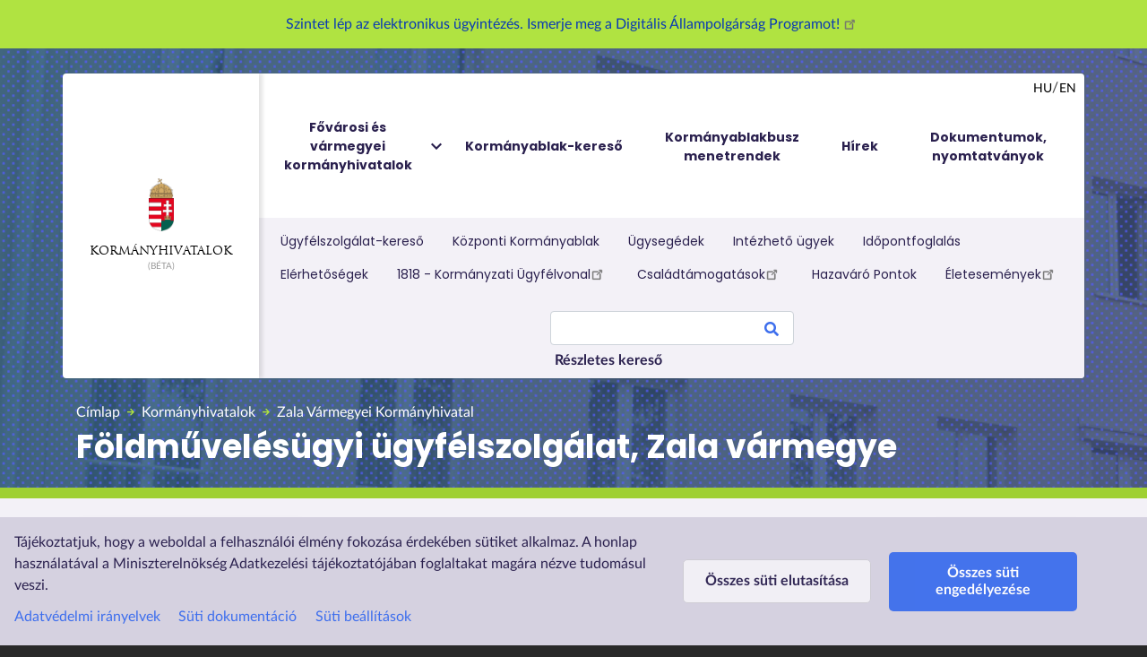

--- FILE ---
content_type: text/html; charset=UTF-8
request_url: https://kormanyhivatalok.hu/kormanyhivatalok/zala/megye/ugyfelszolgalat/zalaegerszeg-8900-3
body_size: 150068
content:
<!DOCTYPE html>
<html lang="hu" dir="ltr" prefix="content: http://purl.org/rss/1.0/modules/content/  dc: http://purl.org/dc/terms/  foaf: http://xmlns.com/foaf/0.1/  og: http://ogp.me/ns#  rdfs: http://www.w3.org/2000/01/rdf-schema#  schema: http://schema.org/  sioc: http://rdfs.org/sioc/ns#  sioct: http://rdfs.org/sioc/types#  skos: http://www.w3.org/2004/02/skos/core#  xsd: http://www.w3.org/2001/XMLSchema# ">
  <head>
    <!-- Google Tag Manager -->
    <script>(function(w,d,s,l,i){w[l]=w[l]||[];w[l].push({'gtm.start':
    new Date().getTime(),event:'gtm.js'});var f=d.getElementsByTagName(s)[0],
    j=d.createElement(s),dl=l!='dataLayer'?'&l='+l:'';j.async=true;j.src=
    'https://www.googletagmanager.com/gtm.js?id='+i+dl;f.parentNode.insertBefore(j,f);
    })(window,document,'script','dataLayer','GTM-NFXQ49F');</script>
    <!-- End Google Tag Manager -->

    <meta charset="utf-8" />
<link rel="canonical" href="https://kormanyhivatalok.hu/kormanyhivatalok/zala/megye/ugyfelszolgalat/zalaegerszeg-8900-3" />
<meta http-equiv="content-language" content="hu" />
<meta name="robots" content="index, follow" />
<meta name="description" content="KRID 156960771 Hivatali kapu FMOJHZEG" />
<meta property="og:site_name" content="Kormányhivatalok" />
<meta property="og:url" content="https://kormanyhivatalok.hu/kormanyhivatalok/zala/megye/ugyfelszolgalat/zalaegerszeg-8900-3" />
<meta property="og:title" content="Földművelésügyi ügyfélszolgálat, Zala vármegye" />
<meta property="og:description" content="KRID 156960771 Hivatali kapu FMOJHZEG" />
<meta property="og:image" content="https://kormanyhivatalok.hu/sites/default/files/kab_fb_02.png" />
<meta property="og:image:url" content="https://kormanyhivatalok.hu/sites/default/files/kab_fb_02.png" />
<meta property="og:image:secure_url" content="https://kormanyhivatalok.hu/sites/default/files/kab_fb_02.png" />
<meta property="og:image:type" content="image/png" />
<meta property="og:image:width" content="1200" />
<meta property="og:image:height" content="630" />
<meta name="MobileOptimized" content="width" />
<meta name="HandheldFriendly" content="true" />
<meta name="viewport" content="width=device-width, initial-scale=1, shrink-to-fit=no" />
<meta http-equiv="x-ua-compatible" content="ie=edge" />
<link rel="icon" href="/sites/default/files/kh_favicon.png" type="image/png" />
<link rel="alternate" hreflang="hu" href="http://kormanyhivatal.kh.gov.hu/kormanyhivatalok/zala/megye/ugyfelszolgalat/zalaegerszeg-8900-3" />

    <title>Földművelésügyi ügyfélszolgálat, Zala vármegye | Kormányhivatalok</title>
    <link rel="stylesheet" media="all" href="/core/modules/system/css/components/ajax-progress.module.css?t8eo0w" />
<link rel="stylesheet" media="all" href="/core/modules/system/css/components/align.module.css?t8eo0w" />
<link rel="stylesheet" media="all" href="/core/modules/system/css/components/autocomplete-loading.module.css?t8eo0w" />
<link rel="stylesheet" media="all" href="/core/modules/system/css/components/fieldgroup.module.css?t8eo0w" />
<link rel="stylesheet" media="all" href="/core/modules/system/css/components/container-inline.module.css?t8eo0w" />
<link rel="stylesheet" media="all" href="/core/modules/system/css/components/clearfix.module.css?t8eo0w" />
<link rel="stylesheet" media="all" href="/core/modules/system/css/components/details.module.css?t8eo0w" />
<link rel="stylesheet" media="all" href="/core/modules/system/css/components/hidden.module.css?t8eo0w" />
<link rel="stylesheet" media="all" href="/core/modules/system/css/components/item-list.module.css?t8eo0w" />
<link rel="stylesheet" media="all" href="/core/modules/system/css/components/js.module.css?t8eo0w" />
<link rel="stylesheet" media="all" href="/core/modules/system/css/components/nowrap.module.css?t8eo0w" />
<link rel="stylesheet" media="all" href="/core/modules/system/css/components/position-container.module.css?t8eo0w" />
<link rel="stylesheet" media="all" href="/core/modules/system/css/components/progress.module.css?t8eo0w" />
<link rel="stylesheet" media="all" href="/core/modules/system/css/components/reset-appearance.module.css?t8eo0w" />
<link rel="stylesheet" media="all" href="/core/modules/system/css/components/resize.module.css?t8eo0w" />
<link rel="stylesheet" media="all" href="/core/modules/system/css/components/sticky-header.module.css?t8eo0w" />
<link rel="stylesheet" media="all" href="/core/modules/system/css/components/system-status-counter.css?t8eo0w" />
<link rel="stylesheet" media="all" href="/core/modules/system/css/components/system-status-report-counters.css?t8eo0w" />
<link rel="stylesheet" media="all" href="/core/modules/system/css/components/system-status-report-general-info.css?t8eo0w" />
<link rel="stylesheet" media="all" href="/core/modules/system/css/components/tabledrag.module.css?t8eo0w" />
<link rel="stylesheet" media="all" href="/core/modules/system/css/components/tablesort.module.css?t8eo0w" />
<link rel="stylesheet" media="all" href="/core/modules/system/css/components/tree-child.module.css?t8eo0w" />
<link rel="stylesheet" media="all" href="/core/modules/views/css/views.module.css?t8eo0w" />
<link rel="stylesheet" media="all" href="/modules/contrib/leaflet/css/leaflet_general.css?t8eo0w" />
<link rel="stylesheet" media="all" href="/modules/contrib/leaflet/js/leaflet/dist/leaflet.css?t8eo0w" />
<link rel="stylesheet" media="all" href="/modules/contrib/leaflet/js/Leaflet.fullscreen-gh-pages/dist/leaflet.fullscreen.css?t8eo0w" />
<link rel="stylesheet" media="all" href="/modules/contrib/leaflet/js/Leaflet.GestureHandling-1.2.2/dist/leaflet-gesture-handling.min.css?t8eo0w" />
<link rel="stylesheet" media="all" href="/libraries/cookiesjsr/dist/cookiesjsr.min.css?t8eo0w" />
<link rel="stylesheet" media="all" href="/modules/contrib/scroll_top_button/css/scroll.top.button.css?t8eo0w" />
<link rel="stylesheet" media="all" href="/modules/contrib/extlink/extlink.css?t8eo0w" />
<link rel="stylesheet" media="all" href="/modules/contrib/ckeditor_images_gallery/css/ckeditor-images-gallery.css?t8eo0w" />
<link rel="stylesheet" media="all" href="/modules/contrib/collapsiblock/css/collapsiblock.css?t8eo0w" />
<link rel="stylesheet" media="all" href="/modules/contrib/ultimenu/css/ultimenu.css?t8eo0w" />
<link rel="stylesheet" media="all" href="/modules/contrib/ultimenu/css/ultimenu.extras.css?t8eo0w" />
<link rel="stylesheet" media="all" href="/modules/contrib/ultimenu/css/components/ultimenu.offcanvas.css?t8eo0w" />
<link rel="stylesheet" media="all" href="/modules/contrib/ultimenu/css/components/ultimenu.hamburger.css?t8eo0w" />
<link rel="stylesheet" media="all" href="/modules/contrib/ultimenu/css/components/ultimenu.offcanvas.scalein.css?t8eo0w" />
<link rel="stylesheet" media="all" href="/modules/contrib/office_hours/css/office_hours.css?t8eo0w" />
<link rel="stylesheet" media="all" href="/themes/bootstrap_barrio/css/components/user.css?t8eo0w" />
<link rel="stylesheet" media="all" href="/themes/bootstrap_barrio/css/components/progress.css?t8eo0w" />
<link rel="stylesheet" media="all" href="/themes/bootstrap_barrio/css/components/node.css?t8eo0w" />
<link rel="stylesheet" media="all" href="/themes/bootstrap_barrio/css/components/affix.css?t8eo0w" />
<link rel="stylesheet" media="all" href="/themes/bootstrap_barrio/css/components/book.css?t8eo0w" />
<link rel="stylesheet" media="all" href="/themes/bootstrap_barrio/css/components/contextual.css?t8eo0w" />
<link rel="stylesheet" media="all" href="/themes/bootstrap_barrio/css/components/feed-icon.css?t8eo0w" />
<link rel="stylesheet" media="all" href="/themes/bootstrap_barrio/css/components/field.css?t8eo0w" />
<link rel="stylesheet" media="all" href="/themes/bootstrap_barrio/css/components/header.css?t8eo0w" />
<link rel="stylesheet" media="all" href="/themes/bootstrap_barrio/css/components/help.css?t8eo0w" />
<link rel="stylesheet" media="all" href="/themes/bootstrap_barrio/css/components/icons.css?t8eo0w" />
<link rel="stylesheet" media="all" href="/themes/bootstrap_barrio/css/components/image-button.css?t8eo0w" />
<link rel="stylesheet" media="all" href="/themes/bootstrap_barrio/css/components/item-list.css?t8eo0w" />
<link rel="stylesheet" media="all" href="/themes/bootstrap_barrio/css/components/list-group.css?t8eo0w" />
<link rel="stylesheet" media="all" href="/themes/bootstrap_barrio/css/components/page.css?t8eo0w" />
<link rel="stylesheet" media="all" href="/themes/bootstrap_barrio/css/components/search-form.css?t8eo0w" />
<link rel="stylesheet" media="all" href="/themes/bootstrap_barrio/css/components/shortcut.css?t8eo0w" />
<link rel="stylesheet" media="all" href="/themes/bootstrap_barrio/css/components/sidebar.css?t8eo0w" />
<link rel="stylesheet" media="all" href="/themes/bootstrap_barrio/css/components/site-footer.css?t8eo0w" />
<link rel="stylesheet" media="all" href="/themes/bootstrap_barrio/css/components/skip-link.css?t8eo0w" />
<link rel="stylesheet" media="all" href="/themes/bootstrap_barrio/css/components/table.css?t8eo0w" />
<link rel="stylesheet" media="all" href="/themes/bootstrap_barrio/css/components/tabledrag.css?t8eo0w" />
<link rel="stylesheet" media="all" href="/themes/bootstrap_barrio/css/components/tableselect.css?t8eo0w" />
<link rel="stylesheet" media="all" href="/themes/bootstrap_barrio/css/components/tablesort-indicator.css?t8eo0w" />
<link rel="stylesheet" media="all" href="/themes/bootstrap_barrio/css/components/ui.widget.css?t8eo0w" />
<link rel="stylesheet" media="all" href="/themes/bootstrap_barrio/css/components/tabs.css?t8eo0w" />
<link rel="stylesheet" media="all" href="/themes/bootstrap_barrio/css/components/toolbar.css?t8eo0w" />
<link rel="stylesheet" media="all" href="/themes/bootstrap_barrio/css/components/vertical-tabs.css?t8eo0w" />
<link rel="stylesheet" media="all" href="/themes/bootstrap_barrio/css/components/views.css?t8eo0w" />
<link rel="stylesheet" media="all" href="/themes/bootstrap_barrio/css/components/ui-dialog.css?t8eo0w" />
<link rel="stylesheet" media="all" href="//cdn.jsdelivr.net/npm/bootstrap@4.5.0/dist/css/bootstrap.min.css" />
<link rel="stylesheet" media="all" href="//cdn.jsdelivr.net/npm/bootstrap-icons@1.5.0/font/bootstrap-icons.css" />
<link rel="stylesheet" media="all" href="/themes/bootstrap_barrio/subtheme/css/fonts.css?t8eo0w" />
<link rel="stylesheet" media="all" href="/themes/bootstrap_barrio/subtheme/css/colors.css?t8eo0w" />
<link rel="stylesheet" media="all" href="/themes/bootstrap_barrio/subtheme/css/front.css?t8eo0w" />
<link rel="stylesheet" media="all" href="/themes/bootstrap_barrio/subtheme/css/style.css?t8eo0w" />
<link rel="stylesheet" media="all" href="/themes/bootstrap_barrio/css/components/breadcrumb.css?t8eo0w" />
<link rel="stylesheet" media="all" href="//use.fontawesome.com/releases/v5.13.0/css/all.css" />
<link rel="stylesheet" media="all" href="/themes/bootstrap_barrio/css/colors/messages/messages-white.css?t8eo0w" />
<link rel="stylesheet" media="print" href="/themes/bootstrap_barrio/css/print.css?t8eo0w" />
<link rel="stylesheet" media="all" href="/themes/bootstrap_barrio/css/components/navigation.css?t8eo0w" />
<link rel="stylesheet" media="all" href="/sites/default/files/asset_injector/css/akadaly_mentesites_javitasok-31bd1b3e3676e30ccc46b0a4ca089085.css?t8eo0w" />
<link rel="stylesheet" media="all" href="/sites/default/files/asset_injector/css/copy_link-0e46942d53948703e27ea5e2d34e5495.css?t8eo0w" />
<link rel="stylesheet" media="all" href="/sites/default/files/asset_injector/css/mobilnezet-83cf8f1bdf82daf31a05117df241d0d7.css?t8eo0w" />
<link rel="stylesheet" media="all" href="/sites/default/files/asset_injector/css/modositasok202309-2b3bd626ba0db8f45f43763ab4fc5190.css?t8eo0w" />
<link rel="stylesheet" media="all" href="/sites/default/files/asset_injector/css/page_tweaks-2dc0a58dd435fe0ea5641aefd75a9468.css?t8eo0w" />
<link rel="stylesheet" media="all" href="/sites/default/files/asset_injector/css/suti_icon-cd7c10aef8f4dc97325eadf34b2323a0.css?t8eo0w" />
<link rel="stylesheet" media="all" href="/sites/default/files/asset_injector/css/sutikezelo-4334adb11b986011a802ec2e8791db08.css?t8eo0w" />
<link rel="stylesheet" media="all" href="/sites/default/files/asset_injector/css/varmegye_okmanyugyi_ugyfalszolgalat_elrejtes-93ef6b4f4bc3d53d3049c1bb62265190.css?t8eo0w" />

    <script src="/modules/contrib/leaflet/js/leaflet/dist/leaflet.js?v=1.8.0"></script>
<script src="/modules/contrib/leaflet/js/Leaflet.fullscreen-gh-pages/dist/Leaflet.fullscreen.js?v=1.0.2"></script>
<script src="/modules/contrib/leaflet/js/Leaflet.GestureHandling-1.2.2/dist/leaflet-gesture-handling.min.js?v=1.2.2"></script>

    <meta name="viewport" 
      content="width=device-width, initial-scale=1.0, maximum-scale=1.0, user-scalable=0">
    
  </head>
  <body class="anonymous zala megyei-kormanyhivatal is-ultimenu-canvas is-ultimenu-canvas--hover layout-two-sidebars page-node-26056 path-node node--type-ugyfelszolgalat">
    <!-- Google Tag Manager (noscript) -->
    <noscript><iframe src="https://www.googletagmanager.com/ns.html?id=GTM-NFXQ49F"
    height="0" width="0" style="display:none;visibility:hidden"></iframe></noscript>
    <!-- End Google Tag Manager (noscript) -->

    
      <div class="dialog-off-canvas-main-canvas" data-off-canvas-main-canvas>
    	<div class="topcookies">
		  <section class="row region region-top-cookies">
    <div id="block-cookiespanel" class="block block-cookies block-cookies-ui-block">
  
    
      <div class="content">
        
<div id="cookiesjsr"></div>

    </div>
  </div>

  </section>

	</div>
<a href="#main-content" class="visually-hidden focusable skip-link">
	Ugrás a tartalomra
</a>
<div id="page-wrapper">
	<div id="page">
		
					<div class="topmessage">
				  <section class="row region region-message">
    <div class="views-element-container container text-center block block-views block-views-blockfooldali-uzenet-block-1" id="block-views-block-fooldali-uzenet-block-1">
  
    
      <div class="content">
      <div><div class="view view-fooldali-uzenet view-id-fooldali_uzenet view-display-id-block_1 js-view-dom-id-55ddde7af82729c0b3e4baa67557aa5204e29c84ae92ccd7ec8acb12f78e3155">
  
    
      
      <div class="view-content row">
          <div class="views-row">
    <div class="views-field views-field-body"><div class="field-content"><p><a href="https://dap.gov.hu/">Szintet lép az elektronikus ügyintézés. Ismerje meg a Digitális Állampolgárság Programot! </a></p></div></div>
  </div>

    </div>
  
          </div>
</div>

    </div>
  </div>

  </section>

			</div>
						
		<header id="header" class="header" role="banner" aria-label="Webhely fejléce">

							<nav class="navbar navbar-expand-lg mb-4 mb-lg-0" id="navbar-main">
											<div class="container d-flex p-0 rounded position-relative">
												<div class="header-logo d-flex align-items-center">
							                          <a href="/" title="Címlap" rel="home" class="navbar-brand d-flex flex-lg-column m-0 align-items-center">
                                                        <img src="/sites/default/files/mo_cimer.png" alt="Címlap" class="img-fluid d-inline-block align-top" />
                                                Kormányhivatalok
                </a>
                

						</div>
						<div class="header-menu">
															<button class="navbar-toggler navbar-toggler-right collapsed" type="button" data-toggle="collapse" data-target="#CollapsingNavbar" aria-controls="CollapsingNavbar" aria-expanded="false" aria-label="Toggle navigation">
									<img class="navbar-toggler-icon" src="/sites/default/files/icons/menu_black_24dp.svg" alt="menu"/>
								</button>
								<div class="collapse navbar-collapse flex-column position-relative align-items-stretch" id="CollapsingNavbar">
									  <div id="block-ultimenufonavigacio" class="block block-ultimenu block-ultimenu-blockultimenu-main">
  
    
      <div class="content">
      <ul id="ultimenu-main" data-ultimenu="main" class="ultimenu ultimenu--hover ultimenu--main ultimenu--htb ultimenu--horizontal"><li class="ultimenu__item uitem has-ultimenu"><a href="/kormanyhivatalok" class="ultimenu__link" data-drupal-link-system-path="node/373">Fővárosi és vármegyei kormányhivatalok<span class="caret" aria-hidden="true"></span></a><section class="ultimenu__flyout is-htb">
              <section class="ultimenu__region region region--count-1 row region-ultimenu-main-fovarosi-es-varmegyei">
    <div class="views-element-container legordulo block block-views block-views-blockkormanyhivatalok-block-2" id="block-views-block-kormanyhivatalok-block-2-2">
  
    
      <div class="content">
      <div><div class="map-grid view view-kormanyhivatalok view-id-kormanyhivatalok view-display-id-block_2 js-view-dom-id-eafdcb2f5a43eca199ce8c1ea643cbe160f12cf79c604c60ba8e8478260a447f">
  
    
      
      <div class="view-content row">
      <div id="views-bootstrap-kormanyhivatalok-block-2"  class="grid views-view-grid">
  <div class="row">
          <div  class="col-md-3 col-lg-3 col-xl-3">
        <div class="views-field views-field-field-megyei-kh-cim-postal-code"><span class="field-content"><a href="/kormanyhivatalok/budapest">
  <h3>Budapest Főváros Kormányhivatala</h3>
  <p>
    1138, Budapest Váci út 172-176.
  </p>
</a>
</span></div>
      </div>
          <div  class="col-md-3 col-lg-3 col-xl-3">
        <div class="views-field views-field-field-megyei-kh-cim-postal-code"><span class="field-content"><a href="/kormanyhivatalok/pest">
  <h3>Pest Vármegyei Kormányhivatal</h3>
  <p>
    1052, Budapest Városház utca 7.
  </p>
</a>
</span></div>
      </div>
          <div  class="col-md-3 col-lg-3 col-xl-3">
        <div class="views-field views-field-field-megyei-kh-cim-postal-code"><span class="field-content"><a href="/kormanyhivatalok/bacs-kiskun">
  <h3>Bács-Kiskun Vármegyei Kormányhivatal</h3>
  <p>
    6000, Kecskemét Deák Ferenc tér 3.
  </p>
</a>
</span></div>
      </div>
          <div  class="col-md-3 col-lg-3 col-xl-3">
        <div class="views-field views-field-field-megyei-kh-cim-postal-code"><span class="field-content"><a href="/kormanyhivatalok/baranya">
  <h3>Baranya Vármegyei Kormányhivatal</h3>
  <p>
    7623, Pécs József Attila utca 10.
  </p>
</a>
</span></div>
      </div>
          <div  class="col-md-3 col-lg-3 col-xl-3">
        <div class="views-field views-field-field-megyei-kh-cim-postal-code"><span class="field-content"><a href="/kormanyhivatalok/bekes">
  <h3>Békés Vármegyei Kormányhivatal</h3>
  <p>
    5600, Békéscsaba Derkovits sor 2.
  </p>
</a>
</span></div>
      </div>
          <div  class="col-md-3 col-lg-3 col-xl-3">
        <div class="views-field views-field-field-megyei-kh-cim-postal-code"><span class="field-content"><a href="/kormanyhivatalok/borsod-abauj-zemplen">
  <h3>Borsod-Abaúj-Zemplén Vármegyei Kormányhivatal</h3>
  <p>
    3525, Miskolc Városház tér 1.
  </p>
</a>
</span></div>
      </div>
          <div  class="col-md-3 col-lg-3 col-xl-3">
        <div class="views-field views-field-field-megyei-kh-cim-postal-code"><span class="field-content"><a href="/kormanyhivatalok/csongrad-csanad">
  <h3>Csongrád-Csanád Vármegyei Kormányhivatal</h3>
  <p>
    6722, Szeged Rákóczi tér 1.
  </p>
</a>
</span></div>
      </div>
          <div  class="col-md-3 col-lg-3 col-xl-3">
        <div class="views-field views-field-field-megyei-kh-cim-postal-code"><span class="field-content"><a href="/kormanyhivatalok/fejer">
  <h3>Fejér Vármegyei Kormányhivatal</h3>
  <p>
    8000, Székesfehérvár Szent István tér 9.
  </p>
</a>
</span></div>
      </div>
          <div  class="col-md-3 col-lg-3 col-xl-3">
        <div class="views-field views-field-field-megyei-kh-cim-postal-code"><span class="field-content"><a href="/kormanyhivatalok/gyor-moson-sopron">
  <h3>Győr-Moson-Sopron Vármegyei Kormányhivatal</h3>
  <p>
    9021, Győr Árpád út 32.
  </p>
</a>
</span></div>
      </div>
          <div  class="col-md-3 col-lg-3 col-xl-3">
        <div class="views-field views-field-field-megyei-kh-cim-postal-code"><span class="field-content"><a href="/kormanyhivatalok/hajdu-bihar">
  <h3>Hajdú-Bihar Vármegyei Kormányhivatal</h3>
  <p>
    4024, Debrecen Piac utca 54.
  </p>
</a>
</span></div>
      </div>
          <div  class="col-md-3 col-lg-3 col-xl-3">
        <div class="views-field views-field-field-megyei-kh-cim-postal-code"><span class="field-content"><a href="/kormanyhivatalok/heves">
  <h3>Heves Vármegyei Kormányhivatal</h3>
  <p>
    3300, Eger Kossuth Lajos út 9.
  </p>
</a>
</span></div>
      </div>
          <div  class="col-md-3 col-lg-3 col-xl-3">
        <div class="views-field views-field-field-megyei-kh-cim-postal-code"><span class="field-content"><a href="/kormanyhivatalok/jasz-nagykun-szolnok">
  <h3>Jász-Nagykun-Szolnok Vármegyei Kormányhivatal</h3>
  <p>
    5000, Szolnok Kossuth Lajos út 2.
  </p>
</a>
</span></div>
      </div>
          <div  class="col-md-3 col-lg-3 col-xl-3">
        <div class="views-field views-field-field-megyei-kh-cim-postal-code"><span class="field-content"><a href="/kormanyhivatalok/komarom-esztergom">
  <h3>Komárom-Esztergom Vármegyei Kormányhivatal</h3>
  <p>
    2800, Tatabánya Bárdos László utca 2.
  </p>
</a>
</span></div>
      </div>
          <div  class="col-md-3 col-lg-3 col-xl-3">
        <div class="views-field views-field-field-megyei-kh-cim-postal-code"><span class="field-content"><a href="/kormanyhivatalok/nograd">
  <h3>Nógrád Vármegyei Kormányhivatal</h3>
  <p>
    3100, Salgótarján Zemlinszky Rezső út 9.
  </p>
</a>
</span></div>
      </div>
          <div  class="col-md-3 col-lg-3 col-xl-3">
        <div class="views-field views-field-field-megyei-kh-cim-postal-code"><span class="field-content"><a href="/kormanyhivatalok/somogy">
  <h3>Somogy Vármegyei Kormányhivatal</h3>
  <p>
    7400, Kaposvár Nagy Imre tér 1.
  </p>
</a>
</span></div>
      </div>
          <div  class="col-md-3 col-lg-3 col-xl-3">
        <div class="views-field views-field-field-megyei-kh-cim-postal-code"><span class="field-content"><a href="/kormanyhivatalok/szabolcs-szatmar-bereg">
  <h3>Szabolcs-Szatmár-Bereg Vármegyei Kormányhivatal</h3>
  <p>
    4400, Nyíregyháza Hősök tere 5.
  </p>
</a>
</span></div>
      </div>
          <div  class="col-md-3 col-lg-3 col-xl-3">
        <div class="views-field views-field-field-megyei-kh-cim-postal-code"><span class="field-content"><a href="/kormanyhivatalok/tolna">
  <h3>Tolna Vármegyei Kormányhivatal</h3>
  <p>
    7100, Szekszárd Augusz Imre utca 7.
  </p>
</a>
</span></div>
      </div>
          <div  class="col-md-3 col-lg-3 col-xl-3">
        <div class="views-field views-field-field-megyei-kh-cim-postal-code"><span class="field-content"><a href="/kormanyhivatalok/vas">
  <h3>Vas Vármegyei Kormányhivatal</h3>
  <p>
    9700, Szombathely Berzsenyi Dániel tér 1.
  </p>
</a>
</span></div>
      </div>
          <div  class="col-md-3 col-lg-3 col-xl-3">
        <div class="views-field views-field-field-megyei-kh-cim-postal-code"><span class="field-content"><a href="/kormanyhivatalok/veszprem">
  <h3>Veszprém Vármegyei Kormányhivatal</h3>
  <p>
    8200, Veszprém Megyeház tér. 1.
  </p>
</a>
</span></div>
      </div>
          <div  class="col-md-3 col-lg-3 col-xl-3">
        <div class="views-field views-field-field-megyei-kh-cim-postal-code"><span class="field-content"><a href="/kormanyhivatalok/zala">
  <h3>Zala Vármegyei Kormányhivatal</h3>
  <p>
    8900, Zalaegerszeg Kosztolányi Dezső u. 10.
  </p>
</a>
</span></div>
      </div>
      </div>
</div>

    </div>
  
              
          </div>
</div>

    </div>
  </div>

  </section>

          </section></li><li class="ultimenu__item uitem"><a href="/kormanyablakok" class="ultimenu__link" data-drupal-link-system-path="kormanyablakok">Kormányablak-kereső</a></li><li class="ultimenu__item uitem"><a href="/mobilizalt-kormanyablak-ugyfelszolgalatok" class="ultimenu__link" data-drupal-link-system-path="node/407">Kormányablakbusz menetrendek</a></li><li class="ultimenu__item uitem"><a href="/hirek" data-drupal-link-system-path="hirek" class="ultimenu__link">Hírek</a></li><li class="ultimenu__item uitem"><a href="/dokumentumtar" class="ultimenu__link" data-drupal-link-system-path="dokumentumtar">Dokumentumok, nyomtatványok</a></li></ul><button data-ultimenu-button="#ultimenu-main" class="button button--ultimenu"
        aria-label="Menü" value="Menü"><span class="bars">Menü</span></button>
    </div>
  </div>


																			<div class="form-inline navbar-form position-absolute language-switcher">
											  <section class="region region-header-form">
    <div class="language-switcher-language-url block block-language block-language-blocklanguage-interface" id="block-nyelvvalaszto" role="navigation">
  
    
      <div class="content">
      

  <nav class="links nav links-inline"><span hreflang="hu" data-drupal-link-system-path="&lt;front&gt;" class="hu nav-link p-1"><a href="/" class="language-link" hreflang="hu" data-drupal-link-system-path="&lt;front&gt;">hu</a></span><span hreflang="en" data-drupal-link-system-path="&lt;front&gt;" class="en nav-link p-1"><a href="/en" class="language-link" hreflang="en" data-drupal-link-system-path="&lt;front&gt;">en</a></span></nav>

    </div>
  </div>

  </section>

										</div>
																												<nav class="navbar p-0" id="navbar-top">
																							<div class="container p-3 p-lg-2">
																								  <section class="row region region-secondary-menu">
    <nav role="navigation" aria-labelledby="block-keresomellettimenu-menu" id="block-keresomellettimenu" class="mb-4 mb-lg-0 block block-menu navigation d-flex align-items-center menu--kereso-melletti-menu">
            
  <h2 class="sr-only" id="block-keresomellettimenu-menu">Kereső melletti menü</h2>
  

        
              <ul class="clearfix nav">
                    <li class="nav-item">
                <a href="/ugyfelszolgalatok" class="nav-link nav-link--ugyfelszolgalatok" data-drupal-link-system-path="ugyfelszolgalatok">Ügyfélszolgálat-kereső</a>
              </li>
                <li class="nav-item">
                <a href="/kormanyhivatalok/budapest/megye/okmanyiroda/budapest-1133" class="nav-link nav-link--kormanyhivatalok-budapest-megye-okmanyiroda-budapest-1133" title="Korábban: Központi Okmányiroda" data-drupal-link-system-path="node/19139">Központi Kormányablak</a>
              </li>
                <li class="nav-item">
                <a href="/ugysegedek" class="nav-link nav-link--ugysegedek" title="A települési ügysegédi rendszer célja, hogy az ügysegéd személyén keresztül valamennyi állampolgár számára lakóhelyéhez közel biztosított legyen az államigazgatási hatósági ügyekhez és szolgáltatásokhoz való egyszerű hozzáférés." data-drupal-link-system-path="ugysegedek">Ügysegédek</a>
              </li>
                <li class="nav-item">
                <a href="/ugyek" class="nav-link nav-link--ugyek" data-drupal-link-system-path="ugyek">Intézhető ügyek</a>
              </li>
                <li class="nav-item">
                <a href="/node/26699" target="_self" class="nav-link nav-link--node-26699" data-drupal-link-system-path="node/26699">Időpontfoglalás</a>
              </li>
                <li class="nav-item">
                <a href="/elerhetosegek" class="nav-link nav-link--elerhetosegek" data-drupal-link-system-path="elerhetosegek">Elérhetőségek</a>
              </li>
                <li class="nav-item">
                <a href="https://1818.hu/" class="nav-link nav-link-https--1818hu-" title="Ügyfélszolgálatunk közigazgatási ügyintézéssel kapcsolatos kérdésekben nyújt felvilágosítást. Éjjel-nappal, hétvégén és ünnepnapokon egyaránt kereshet bennünket a 1818-as telefonszámon, vagy webes elérhetőségeink valamelyikén.">1818 - Kormányzati Ügyfélvonal</a>
              </li>
                <li class="nav-item">
                <a href="https://csalad.hu/" class="nav-link nav-link-https--csaladhu-">Családtámogatások</a>
              </li>
                <li class="nav-item">
                <a href="/node/31056" class="nav-link nav-link--node-31056" data-drupal-link-system-path="node/31056">Hazaváró Pontok</a>
              </li>
                <li class="nav-item">
                <a href="https://dap.gov.hu/" class="nav-link nav-link-https--dapgovhu-" title="DÁP">Életesemények</a>
              </li>
        </ul>
  


  </nav>
<div id="block-keresomezo" class="ml-lg-auto block block-block-content block-block-contentd7c0666f-38ca-4de8-addc-f36250d7a895">
  
    
      <div class="content">
      
            <div class="clearfix text-formatted field field--name-body field--type-text-with-summary field--label-hidden field__item"><div class="form-inline navbar-form ml-lg-auto">
  <section class="region region-top-header-form">
    <div
      class="search-block-form block block-search block-search-form-block"
      data-drupal-selector="search-block-form"
      id="block-keresesurlap"
      role="search"
    >
      <div class="content container-inline">
        <div class="content container-inline">
          <form
            action="/keres"
            method="get"
            id="search-block-form"
            accept-charset="UTF-8"
            class="search-form search-block-form form-row"
            data-once="form-updated"
            data-drupal-form-fields="edit-keys"
          >
            <fieldset
              class="js-form-item js-form-type-search form-type-search js-form-item-keys form-item-keys form-no-label form-group"
            >
              <label for="edit-keys" class="sr-only">Search</label>
              <input
                title="A keresendő kifejezések megadása."
                data-drupal-selector="edit-keys"
                type="search"
                id="edit-keys"
                name="keys"
                value=""
                size="15"
                maxlength="128"
                class="form-search form-control"
              />
            </fieldset>
            <div
              data-drupal-selector="edit-actions"
              class="form-actions js-form-wrapper form-group"
              id="edit-actions"
            >
              <button
                data-drupal-selector="edit-submit"
                type="submit"
                id="edit-submit"
                value="Search"
                class="button js-form-submit form-submit btn btn-primary"
              >
                Search
              </button>
            </div>
          </form>
        </div>
      </div>
    </div>
  </section>
</div>
<a  data-toggle="tooltip" data-placement="top" title="" data-original-title="Lehetőség van szűrők beállítására, illetve kereshet a Dokumentumok, nyomtatványok között is." id="file-search-link-es" href="/keres" >Részletes kereső </a></div>
      
    </div>
  </div>

  </section>

												
																																				</div>
																					</nav>
																	</div>
													</div>
																		</div>
									</nav>

				<div class="container">
					  <div id="block-bootstrap-barrio-subtheme-breadcrumbs" class="block block-system block-system-breadcrumb-block">
  
    
      <div class="content">
      

  <nav role="navigation" aria-label="breadcrumb">
    <ol class="breadcrumb">
                  <li class="breadcrumb-item">
          <a href="/">Címlap</a>
        </li>
                        <li class="breadcrumb-item">
          <a href="/kormanyhivatalok">Kormányhivatalok</a>
        </li>
                        <li class="breadcrumb-item">
          <a href="/kormanyhivatalok/zala">Zala Vármegyei Kormányhivatal</a>
        </li>
              </ol>
  </nav>

    </div>
  </div>


				</div>
									<div class="container">
						  <section class="row pt-0 region region-header-bottom">
    <div id="block-bootstrap-barrio-subtheme-page-title" class="container block block-core block-page-title-block">
  
    
      <div class="content">
      
  <h1 class="title"><span class="field field--name-title field--type-string field--label-hidden">Földművelésügyi ügyfélszolgálat, Zala vármegye</span>
</h1>


    </div>
  </div>

  </section>

					</div>
				
					</header>


					<div class="highlighted">
				<aside class="container-fluid section clearfix" role="complementary">
					  <div data-drupal-messages-fallback class="hidden"></div>


				</aside>
			</div>
						<div id="main-wrapper" class="layout-main-wrapper clearfix">
							<div id="main" class="container">
					<div class="row row-offcanvas row-offcanvas-left clearfix">

													<div class="sidebar_first sidebar col-md-3 order-first" id="sidebar_first">
								<aside class="section" role="complementary">
									  <nav role="navigation" aria-labelledby="block-zalamegyeikormanyhivatal-2-menu" id="block-zalamegyeikormanyhivatal-2" class="kh-oldalmenu block block-menu navigation menu--zala-megyei-kormanyhivatal">
            
  <h2 class="sr-only" id="block-zalamegyeikormanyhivatal-2-menu">Zala Vármegyei Kormányhivatal</h2>
  

        

      <ul data-region="sidebar_first" id="block-zalamegyeikormanyhivatal-2" class="clearfix nav">
      
                
                
                        
                
                
                                          
                
                
        <li class="nav-item">
          <a href="/kormanyhivatalok/zala" class="vissza nav-link nav-link--kormanyhivatalok-zala" data-drupal-link-system-path="group/21">                    <span class="menu-title">Vissza a vármegyei főoldalra</span>
                  </a>

                  </li>
      
                
                
                        
                
                
                                          
                
                
        <li class="nav-item">
          <a href="/kormanyhivatalok/zala/megye/hirek" class="nav-link nav-link--kormanyhivatalok-zala-megye-hirek" data-drupal-link-system-path="kormanyhivatalok/zala/megye/hirek">          
      <span class="field field--name-field-ikon field--type-image field--label-inline field__item"><svg xmlns="http://www.w3.org/2000/svg" height="24px" viewBox="0 0 24 24" width="24px" fill="#000000">
  <g>
    <rect fill="none" height="24" width="24"></rect>
    <rect fill="none" height="24" width="24"></rect>
    <rect fill="none" height="24" width="24"></rect>
  </g>
  <g>
    <g></g>
    <path d="M20,4H4C2.9,4,2.01,4.9,2.01,6L2,18c0,1.1,0.9,2,2,2h16c1.1,0,2-0.9,2-2V6C22,4.9,21.1,4,20,4z M4,9h10.5v3.5H4V9z M4,14.5 h10.5V18L4,18V14.5z M20,18l-3.5,0V9H20V18z"></path>
  </g>
</svg></span>
  
          <span class="menu-title">Hírek</span>
                  </a>

                  </li>
      
                
                
                        
                
                
                                          
                
                
        <li class="nav-item">
          <a href="/kormanyhivatalok/zala/megye/szervezet" class="nav-link nav-link--kormanyhivatalok-zala-megye-szervezet" data-drupal-link-system-path="kormanyhivatalok/zala/megye/szervezet">          
      <span class="field field--name-field-ikon field--type-image field--label-inline field__item"><svg xmlns="http://www.w3.org/2000/svg" height="24px" viewBox="0 0 24 24" width="24px" fill="#000000">
  <path d="M0 0h24v24H0V0z" fill="none"></path>
  <path d="M19 0H5c-.55 0-1 .45-1 1s.45 1 1 1h14c.55 0 1-.45 1-1s-.45-1-1-1zM5 24h14c.55 0 1-.45 1-1s-.45-1-1-1H5c-.55 0-1 .45-1 1s.45 1 1 1zM20 4H4c-1.1 0-2 .9-2 2v12c0 1.1.9 2 2 2h16c1.1 0 2-.9 2-2V6c0-1.1-.9-2-2-2zm-8 2.75c1.24 0 2.25 1.01 2.25 2.25s-1.01 2.25-2.25 2.25S9.75 10.24 9.75 9 10.76 6.75 12 6.75zM17 17H7v-1.5c0-1.67 3.33-2.5 5-2.5s5 .83 5 2.5V17z"></path>
</svg></span>
  
          <span class="menu-title">Szervezeti egységek</span>
                  </a>

                  </li>
      
                
                
                        
                
                
                                          
                
                
        <li class="nav-item">
          <a href="/kormanyhivatalok/zala#block-csoportterkepeslistablokk" class="nav-link nav-link--kormanyhivatalok-zalablock-csoportterkepeslistablokk" data-drupal-link-system-path="group/21">          
      <span class="field field--name-field-ikon field--type-image field--label-inline field__item"><svg xmlns="http://www.w3.org/2000/svg" height="24px" viewBox="0 0 24 24" width="24px" fill="#000000">
  <path d="M0 0h24v24H0z" fill="none"></path>
  <path d="M20.5 3l-.16.03L15 5.1 9 3 3.36 4.9c-.21.07-.36.25-.36.48V20.5c0 .28.22.5.5.5l.16-.03L9 18.9l6 2.1 5.64-1.9c.21-.07.36-.25.36-.48V3.5c0-.28-.22-.5-.5-.5zM15 19l-6-2.11V5l6 2.11V19z"></path>
</svg></span>
  
          <span class="menu-title">Járási hivatalok</span>
                  </a>

                  </li>
      
                
                
                        
                
                
                                          
                
                
        <li class="nav-item">
          <a href="/kormanyhivatalok/zala/megye/foispan" class="nav-link nav-link--kormanyhivatalok-zala-megye-foispan" data-drupal-link-system-path="node/344">          
      <span class="field field--name-field-ikon field--type-image field--label-inline field__item"><svg xmlns="http://www.w3.org/2000/svg" height="24px" viewBox="0 0 24 24" width="24px" fill="#000000">
  <path d="M0 0h24v24H0V0z" fill="none"></path>
  <path d="M12 12c2.21 0 4-1.79 4-4s-1.79-4-4-4-4 1.79-4 4 1.79 4 4 4zm0 2c-2.67 0-8 1.34-8 4v1c0 .55.45 1 1 1h14c.55 0 1-.45 1-1v-1c0-2.66-5.33-4-8-4z"></path>
</svg></span>
  
          <span class="menu-title">Főispán</span>
                  </a>

                  </li>
      
                
                
                        
                
                
                                          
                
                
        <li class="nav-item">
          <a href="/dokumentumtar?name=&amp;cimke=All&amp;forras=258" class="nav-link nav-link--dokumentumtarnamecimkeallforras258" data-drupal-link-query="{&quot;cimke&quot;:&quot;All&quot;,&quot;forras&quot;:&quot;258&quot;,&quot;name&quot;:&quot;&quot;}" data-drupal-link-system-path="dokumentumtar">          
      <span class="field field--name-field-ikon field--type-image field--label-inline field__item"><svg xmlns="http://www.w3.org/2000/svg" height="24px" viewBox="0 0 24 24" width="24px" fill="#000000">
  <g>
    <rect fill="none" height="24" width="24"></rect>
    <path d="M14.17,3H5C3.9,3,3,3.9,3,5v14c0,1.1,0.9,2,2,2h14c1.1,0,2-0.9,2-2V9.83c0-0.53-0.21-1.04-0.59-1.41l-4.83-4.83 C15.21,3.21,14.7,3,14.17,3L14.17,3z M8,15h8c0.55,0,1,0.45,1,1v0c0,0.55-0.45,1-1,1H8c-0.55,0-1-0.45-1-1v0C7,15.45,7.45,15,8,15z M8,11h8c0.55,0,1,0.45,1,1v0c0,0.55-0.45,1-1,1H8c-0.55,0-1-0.45-1-1v0C7,11.45,7.45,11,8,11z M8,7h5c0.55,0,1,0.45,1,1v0 c0,0.55-0.45,1-1,1H8C7.45,9,7,8.55,7,8v0C7,7.45,7.45,7,8,7z"></path>
  </g>
</svg></span>
  
          <span class="menu-title">Dokumentumok, nyomtatványok</span>
                  </a>

                  </li>
      
                
                
                        
                
                
                                          
                
                
        <li class="nav-item">
          <a href="/kormanyhivatalok/zala/megye/e-ugyintezes" class="nav-link nav-link--kormanyhivatalok-zala-megye-e-ugyintezes" data-drupal-link-system-path="kormanyhivatalok/zala/megye/e-ugyintezes">          
      <span class="field field--name-field-ikon field--type-image field--label-inline field__item"><svg xmlns="http://www.w3.org/2000/svg" height="24px" viewBox="0 0 24 24" width="24px" fill="#000000">
  <path d="M4 7c0-.55.45-1 1-1h16c.55 0 1-.45 1-1s-.45-1-1-1H4c-1.1 0-2 .9-2 2v11h-.5c-.83 0-1.5.67-1.5 1.5S.67 20 1.5 20h11c.83 0 1.5-.67 1.5-1.5s-.67-1.5-1.5-1.5H4V7zm19 1h-6c-.55 0-1 .45-1 1v10c0 .55.45 1 1 1h6c.55 0 1-.45 1-1V9c0-.55-.45-1-1-1zm-1 9h-4v-7h4v7z"></path>
</svg></span>
  
          <span class="menu-title">e-Ügyintézés</span>
                  </a>

                  </li>
      
                
                
                        
                
                
                                          
                
                
        <li class="nav-item">
          <a href="/rolunk" class="nav-link nav-link--rolunk" data-drupal-link-system-path="node/4">          
      <span class="field field--name-field-ikon field--type-image field--label-inline field__item"><svg xmlns="http://www.w3.org/2000/svg" height="24px" viewBox="0 0 24 24" width="24px" fill="#000000">
  <path d="M0 0h24v24H0V0z" fill="none"></path>
  <path d="M16 11c1.66 0 2.99-1.34 2.99-3S17.66 5 16 5s-3 1.34-3 3 1.34 3 3 3zm-8 0c1.66 0 2.99-1.34 2.99-3S9.66 5 8 5 5 6.34 5 8s1.34 3 3 3zm0 2c-2.33 0-7 1.17-7 3.5V18c0 .55.45 1 1 1h12c.55 0 1-.45 1-1v-1.5c0-2.33-4.67-3.5-7-3.5zm8 0c-.29 0-.62.02-.97.05.02.01.03.03.04.04 1.14.83 1.93 1.94 1.93 3.41V18c0 .35-.07.69-.18 1H22c.55 0 1-.45 1-1v-1.5c0-2.33-4.67-3.5-7-3.5z"></path>
</svg></span>
  
          <span class="menu-title">Rólunk</span>
                  </a>

                  </li>
      
                
                
                        
                
                
                                          
                
                
        <li class="nav-item">
          <a href="https://kormanyhivatal.kh.gov.hu/medianezet/192" class="nav-link nav-link-https--kormanyhivatalkhgovhu-medianezet-192">          
      <span class="field field--name-field-ikon field--type-image field--label-inline field__item"><svg xmlns="http://www.w3.org/2000/svg" height="24px" viewBox="0 0 24 24" width="24px" fill="#000000">
  <path d="M3 6c-.55 0-1 .45-1 1v13c0 1.1.9 2 2 2h13c.55 0 1-.45 1-1s-.45-1-1-1H5c-.55 0-1-.45-1-1V7c0-.55-.45-1-1-1zm17-4H8c-1.1 0-2 .9-2 2v12c0 1.1.9 2 2 2h12c1.1 0 2-.9 2-2V4c0-1.1-.9-2-2-2zm-2 9h-8c-.55 0-1-.45-1-1s.45-1 1-1h8c.55 0 1 .45 1 1s-.45 1-1 1zm-4 4h-4c-.55 0-1-.45-1-1s.45-1 1-1h4c.55 0 1 .45 1 1s-.45 1-1 1zm4-8h-8c-.55 0-1-.45-1-1s.45-1 1-1h8c.55 0 1 .45 1 1s-.45 1-1 1z"></path>
</svg></span>
  
          <span class="menu-title">Szociális ellátások</span>
                  </a>

                  </li>
      
                
                
                        
                
                
                                          
                
                
        <li class="nav-item">
          <a href="/kormanyhivatalok/zala/megye/csaladtamogatas" class="nav-link nav-link--kormanyhivatalok-zala-megye-csaladtamogatas" data-drupal-link-system-path="kormanyhivatalok/zala/megye/csaladtamogatas">          
      <span class="field field--name-field-ikon field--type-image field--label-inline field__item"><svg xmlns="http://www.w3.org/2000/svg" height="24px" viewBox="0 0 24 24" width="24px" fill="#000000">
  <g>
    <rect fill="none" height="24" width="24"></rect>
    <path d="M16,4c0-1.11,0.89-2,2-2s2,0.89,2,2s-0.89,2-2,2S16,5.11,16,4z M20,21v-5h1.11c0.68,0,1.16-0.67,0.95-1.32l-2.1-6.31 C19.68,7.55,18.92,7,18.06,7h-0.12c-0.86,0-1.63,0.55-1.9,1.37l-0.86,2.58C16.26,11.55,17,12.68,17,14v8h2C19.55,22,20,21.55,20,21 z M12.5,11.5c0.83,0,1.5-0.67,1.5-1.5s-0.67-1.5-1.5-1.5S11,9.17,11,10S11.67,11.5,12.5,11.5z M5.5,6c1.11,0,2-0.89,2-2 s-0.89-2-2-2s-2,0.89-2,2S4.39,6,5.5,6z M7.5,21v-6H8c0.55,0,1-0.45,1-1V9c0-1.1-0.9-2-2-2H4C2.9,7,2,7.9,2,9v5c0,0.55,0.45,1,1,1 h0.5v6c0,0.55,0.45,1,1,1h2C7.05,22,7.5,21.55,7.5,21z M10,14v3c0,0.55,0.45,1,1,1h0v3c0,0.55,0.45,1,1,1h1c0.55,0,1-0.45,1-1v-3h0 c0.55,0,1-0.45,1-1v-3c0-0.82-0.68-1.5-1.5-1.5h-2C10.68,12.5,10,13.18,10,14"></path>
  </g>
</svg></span>
  
          <span class="menu-title">Családtámogatás</span>
                  </a>

                  </li>
      
                
                
                        
                
                
                                          
                
                
        <li class="nav-item">
          <a href="/kormanyhivatalok/zala/megye/lakastamogatas" class="nav-link nav-link--kormanyhivatalok-zala-megye-lakastamogatas" data-drupal-link-system-path="kormanyhivatalok/zala/megye/lakastamogatas">          
      <span class="field field--name-field-ikon field--type-image field--label-inline field__item"><svg xmlns="http://www.w3.org/2000/svg" height="24px" viewBox="0 0 24 24" width="24px" fill="#000000">
  <path d="M0 0h24v24H0V0z" fill="none"></path>
  <path d="M10 19v-5h4v5c0 .55.45 1 1 1h3c.55 0 1-.45 1-1v-7h1.7c.46 0 .68-.57.33-.87L12.67 3.6c-.38-.34-.96-.34-1.34 0l-8.36 7.53c-.34.3-.13.87.33.87H5v7c0 .55.45 1 1 1h3c.55 0 1-.45 1-1z"></path>
</svg></span>
  
          <span class="menu-title">Lakástámogatás</span>
                  </a>

                  </li>
      
                
                
                        
                
                
                                          
                
                
        <li class="nav-item">
          <a href="https://kormanyhivatalok.hu/kormanyhivatalok/zala/megye/csaladvedelmi-szolgalatok-csvsz-zala-varmegye" rel="jojoij" class="oihoihoih nav-link nav-link-https--kormanyhivatalokhu-kormanyhivatalok-zala-megye-csaladvedelmi-szolgalatok-csvsz-zala-varmegye">          
      <span class="field field--name-field-ikon field--type-image field--label-inline field__item"><svg xmlns="http://www.w3.org/2000/svg" width="24" height="24" viewBox="0 0 24 24" fill="none">
  <mask id="path-1-inside-1_1638_2550" fill="white">
    <path fill-rule="evenodd" clip-rule="evenodd" d="M3.02026 6.26084C3.54647 6.61245 4.16513 6.80011 4.79801 6.80011C5.64634 6.79906 6.45962 6.46159 7.05948 5.86173C7.65934 5.26187 7.99681 4.44858 7.99787 3.60025C7.99787 2.96738 7.8102 2.34872 7.45859 1.82251C7.10699 1.29629 6.60724 0.886157 6.02254 0.643967C5.43784 0.401777 4.79446 0.338409 4.17375 0.461876C3.55303 0.585344 2.98287 0.890101 2.53536 1.33761C2.08786 1.78512 1.7831 2.35528 1.65963 2.97599C1.53616 3.5967 1.59953 4.24009 1.84172 4.82479C2.08391 5.40948 2.49405 5.90924 3.02026 6.26084ZM3.90913 2.26996C4.17224 2.09416 4.48157 2.00032 4.79801 2.00032C5.22221 2.00075 5.62891 2.16945 5.92886 2.4694C6.22881 2.76935 6.39751 3.17606 6.39794 3.60025C6.39794 3.91669 6.3041 4.22602 6.1283 4.48913C5.9525 4.75223 5.70262 4.9573 5.41027 5.0784C5.11793 5.19949 4.79623 5.23118 4.48588 5.16944C4.17552 5.10771 3.89044 4.95533 3.66669 4.73158C3.44293 4.50782 3.29055 4.22274 3.22882 3.91238C3.16709 3.60203 3.19877 3.28034 3.31986 2.98799C3.44096 2.69564 3.64603 2.44576 3.90913 2.26996ZM15.1993 23.5992H12.7994C12.3752 23.5987 11.9685 23.43 11.6686 23.1301C11.3686 22.8301 11.1999 22.4234 11.1995 21.9992V17.9994H12.7994V21.9992H15.1993V17.9994H16.7993V14.7995C16.7991 14.5874 16.7147 14.3841 16.5647 14.2341C16.4148 14.0841 16.2114 13.9998 15.9993 13.9996H9.02361L7.42368 9.19979H2.3999C2.1878 9.2 1.98445 9.28435 1.83447 9.43432C1.68449 9.5843 1.60014 9.78765 1.59993 9.99975V14.7995H3.19986V21.9992H6.39972V16.3995H7.99965V21.9992C7.99923 22.4234 7.83053 22.8301 7.53058 23.1301C7.23062 23.43 6.82392 23.5987 6.39972 23.5992H3.19986C2.77566 23.5987 2.36896 23.43 2.06901 23.1301C1.76905 22.8301 1.60035 22.4234 1.59993 21.9992V16.3995C1.17573 16.399 0.76903 16.2304 0.469077 15.9304C0.169123 15.6304 0.000423563 15.2237 0 14.7995V9.99975C0.000635344 9.36345 0.253685 8.7534 0.703615 8.30347C1.15355 7.85354 1.7636 7.60049 2.3999 7.59986H7.42368C7.75943 7.59964 8.08672 7.70517 8.35912 7.90146C8.63151 8.09775 8.83518 8.37484 8.94121 8.69341L10.1756 12.3996H15.9993C16.6356 12.4003 17.2457 12.6533 17.6956 13.1033C18.1455 13.5532 18.3986 14.1632 18.3992 14.7995V17.9994C18.3988 18.4236 18.2301 18.8303 17.9301 19.1303C17.6302 19.4302 17.2235 19.5989 16.7993 19.5993V21.9992C16.7988 22.4234 16.6301 22.8301 16.3302 23.1301C16.0302 23.43 15.6235 23.5987 15.1993 23.5992ZM21.6008 23.5992H20.0009V14.7995H22.4008V9.99975C22.4006 9.78765 22.3163 9.5843 22.1663 9.43432C22.0163 9.28435 21.8129 9.2 21.6008 9.19979H18.401V7.59985H21.6008C22.2371 7.60049 22.8472 7.85354 23.2971 8.30347C23.7471 8.7534 24.0001 9.36345 24.0007 9.99975V14.7995C24.0003 15.2237 23.8316 15.6304 23.5317 15.9304C23.2317 16.2304 22.825 16.399 22.4008 16.3995H21.6008V23.5992ZM19.1992 6.80011C18.5663 6.80011 17.9476 6.61245 17.4214 6.26084C16.8952 5.90924 16.4851 5.40948 16.2429 4.82479C16.0007 4.24009 15.9373 3.5967 16.0608 2.97599C16.1843 2.35528 16.489 1.78512 16.9365 1.33761C17.384 0.890101 17.9542 0.585344 18.5749 0.461876C19.1956 0.338409 19.839 0.401777 20.4237 0.643967C21.0084 0.886157 21.5082 1.29629 21.8598 1.82251C22.2114 2.34872 22.399 2.96738 22.399 3.60025C22.398 4.44858 22.0605 5.26187 21.4606 5.86173C20.8608 6.46159 20.0475 6.79906 19.1992 6.80011ZM19.1992 2.00032C18.8827 2.00032 18.5734 2.09416 18.3103 2.26996C18.0472 2.44576 17.8421 2.69564 17.721 2.98799C17.5999 3.28034 17.5682 3.60203 17.63 3.91238C17.6917 4.22274 17.8441 4.50782 18.0678 4.73158C18.2916 4.95533 18.5767 5.10771 18.887 5.16944C19.1974 5.23118 19.5191 5.19949 19.8114 5.0784C20.1038 4.9573 20.3537 4.75223 20.5295 4.48913C20.7053 4.22602 20.7991 3.91669 20.7991 3.60025C20.7987 3.17606 20.63 2.76935 20.33 2.4694C20.0301 2.16945 19.6234 2.00075 19.1992 2.00032ZM12.4448 11.1285C12.9052 11.4361 13.4465 11.6004 14.0003 11.6004C14.7426 11.5995 15.4543 11.3042 15.9792 10.7794C16.5041 10.2545 16.7993 9.54279 16.8002 8.80047C16.8002 8.24671 16.636 7.70538 16.3283 7.24494C16.0206 6.78451 15.5834 6.42564 15.0718 6.21372C14.5601 6.00181 13.9972 5.94636 13.4541 6.05439C12.9109 6.16243 12.412 6.42909 12.0205 6.82066C11.6289 7.21223 11.3622 7.71112 11.2542 8.25424C11.1462 8.79737 11.2016 9.36033 11.4135 9.87194C11.6255 10.3836 11.9843 10.8208 12.4448 11.1285ZM13.3336 7.80275C13.531 7.6709 13.763 7.60053 14.0003 7.60053C14.3184 7.60095 14.6234 7.72751 14.8483 7.95245C15.0733 8.17739 15.1998 8.48236 15.2002 8.80047C15.2002 9.0378 15.1299 9.2698 14.998 9.46713C14.8662 9.66446 14.6787 9.81826 14.4595 9.90908C14.2402 9.9999 13.999 10.0237 13.7662 9.97737C13.5334 9.93106 13.3196 9.81678 13.1518 9.64896C12.984 9.48115 12.8697 9.26734 12.8234 9.03457C12.7771 8.80181 12.8009 8.56054 12.8917 8.34127C12.9825 8.12201 13.1363 7.93461 13.3336 7.80275Z"></path>
  </mask>
  <path fill-rule="evenodd" clip-rule="evenodd" d="M3.02026 6.26084C3.54647 6.61245 4.16513 6.80011 4.79801 6.80011C5.64634 6.79906 6.45962 6.46159 7.05948 5.86173C7.65934 5.26187 7.99681 4.44858 7.99787 3.60025C7.99787 2.96738 7.8102 2.34872 7.45859 1.82251C7.10699 1.29629 6.60724 0.886157 6.02254 0.643967C5.43784 0.401777 4.79446 0.338409 4.17375 0.461876C3.55303 0.585344 2.98287 0.890101 2.53536 1.33761C2.08786 1.78512 1.7831 2.35528 1.65963 2.97599C1.53616 3.5967 1.59953 4.24009 1.84172 4.82479C2.08391 5.40948 2.49405 5.90924 3.02026 6.26084ZM3.90913 2.26996C4.17224 2.09416 4.48157 2.00032 4.79801 2.00032C5.22221 2.00075 5.62891 2.16945 5.92886 2.4694C6.22881 2.76935 6.39751 3.17606 6.39794 3.60025C6.39794 3.91669 6.3041 4.22602 6.1283 4.48913C5.9525 4.75223 5.70262 4.9573 5.41027 5.0784C5.11793 5.19949 4.79623 5.23118 4.48588 5.16944C4.17552 5.10771 3.89044 4.95533 3.66669 4.73158C3.44293 4.50782 3.29055 4.22274 3.22882 3.91238C3.16709 3.60203 3.19877 3.28034 3.31986 2.98799C3.44096 2.69564 3.64603 2.44576 3.90913 2.26996ZM15.1993 23.5992H12.7994C12.3752 23.5987 11.9685 23.43 11.6686 23.1301C11.3686 22.8301 11.1999 22.4234 11.1995 21.9992V17.9994H12.7994V21.9992H15.1993V17.9994H16.7993V14.7995C16.7991 14.5874 16.7147 14.3841 16.5647 14.2341C16.4148 14.0841 16.2114 13.9998 15.9993 13.9996H9.02361L7.42368 9.19979H2.3999C2.1878 9.2 1.98445 9.28435 1.83447 9.43432C1.68449 9.5843 1.60014 9.78765 1.59993 9.99975V14.7995H3.19986V21.9992H6.39972V16.3995H7.99965V21.9992C7.99923 22.4234 7.83053 22.8301 7.53058 23.1301C7.23062 23.43 6.82392 23.5987 6.39972 23.5992H3.19986C2.77566 23.5987 2.36896 23.43 2.06901 23.1301C1.76905 22.8301 1.60035 22.4234 1.59993 21.9992V16.3995C1.17573 16.399 0.76903 16.2304 0.469077 15.9304C0.169123 15.6304 0.000423563 15.2237 0 14.7995V9.99975C0.000635344 9.36345 0.253685 8.7534 0.703615 8.30347C1.15355 7.85354 1.7636 7.60049 2.3999 7.59986H7.42368C7.75943 7.59964 8.08672 7.70517 8.35912 7.90146C8.63151 8.09775 8.83518 8.37484 8.94121 8.69341L10.1756 12.3996H15.9993C16.6356 12.4003 17.2457 12.6533 17.6956 13.1033C18.1455 13.5532 18.3986 14.1632 18.3992 14.7995V17.9994C18.3988 18.4236 18.2301 18.8303 17.9301 19.1303C17.6302 19.4302 17.2235 19.5989 16.7993 19.5993V21.9992C16.7988 22.4234 16.6301 22.8301 16.3302 23.1301C16.0302 23.43 15.6235 23.5987 15.1993 23.5992ZM21.6008 23.5992H20.0009V14.7995H22.4008V9.99975C22.4006 9.78765 22.3163 9.5843 22.1663 9.43432C22.0163 9.28435 21.8129 9.2 21.6008 9.19979H18.401V7.59985H21.6008C22.2371 7.60049 22.8472 7.85354 23.2971 8.30347C23.7471 8.7534 24.0001 9.36345 24.0007 9.99975V14.7995C24.0003 15.2237 23.8316 15.6304 23.5317 15.9304C23.2317 16.2304 22.825 16.399 22.4008 16.3995H21.6008V23.5992ZM19.1992 6.80011C18.5663 6.80011 17.9476 6.61245 17.4214 6.26084C16.8952 5.90924 16.4851 5.40948 16.2429 4.82479C16.0007 4.24009 15.9373 3.5967 16.0608 2.97599C16.1843 2.35528 16.489 1.78512 16.9365 1.33761C17.384 0.890101 17.9542 0.585344 18.5749 0.461876C19.1956 0.338409 19.839 0.401777 20.4237 0.643967C21.0084 0.886157 21.5082 1.29629 21.8598 1.82251C22.2114 2.34872 22.399 2.96738 22.399 3.60025C22.398 4.44858 22.0605 5.26187 21.4606 5.86173C20.8608 6.46159 20.0475 6.79906 19.1992 6.80011ZM19.1992 2.00032C18.8827 2.00032 18.5734 2.09416 18.3103 2.26996C18.0472 2.44576 17.8421 2.69564 17.721 2.98799C17.5999 3.28034 17.5682 3.60203 17.63 3.91238C17.6917 4.22274 17.8441 4.50782 18.0678 4.73158C18.2916 4.95533 18.5767 5.10771 18.887 5.16944C19.1974 5.23118 19.5191 5.19949 19.8114 5.0784C20.1038 4.9573 20.3537 4.75223 20.5295 4.48913C20.7053 4.22602 20.7991 3.91669 20.7991 3.60025C20.7987 3.17606 20.63 2.76935 20.33 2.4694C20.0301 2.16945 19.6234 2.00075 19.1992 2.00032ZM12.4448 11.1285C12.9052 11.4361 13.4465 11.6004 14.0003 11.6004C14.7426 11.5995 15.4543 11.3042 15.9792 10.7794C16.5041 10.2545 16.7993 9.54279 16.8002 8.80047C16.8002 8.24671 16.636 7.70538 16.3283 7.24494C16.0206 6.78451 15.5834 6.42564 15.0718 6.21372C14.5601 6.00181 13.9972 5.94636 13.4541 6.05439C12.9109 6.16243 12.412 6.42909 12.0205 6.82066C11.6289 7.21223 11.3622 7.71112 11.2542 8.25424C11.1462 8.79737 11.2016 9.36033 11.4135 9.87194C11.6255 10.3836 11.9843 10.8208 12.4448 11.1285ZM13.3336 7.80275C13.531 7.6709 13.763 7.60053 14.0003 7.60053C14.3184 7.60095 14.6234 7.72751 14.8483 7.95245C15.0733 8.17739 15.1998 8.48236 15.2002 8.80047C15.2002 9.0378 15.1299 9.2698 14.998 9.46713C14.8662 9.66446 14.6787 9.81826 14.4595 9.90908C14.2402 9.9999 13.999 10.0237 13.7662 9.97737C13.5334 9.93106 13.3196 9.81678 13.1518 9.64896C12.984 9.48115 12.8697 9.26734 12.8234 9.03457C12.7771 8.80181 12.8009 8.56054 12.8917 8.34127C12.9825 8.12201 13.1363 7.93461 13.3336 7.80275Z" fill="#2A204E"></path>
  <path d="M4.79801 6.80011V7.80012L4.79925 7.80011L4.79801 6.80011ZM3.02026 6.26084L2.46469 7.09231L2.46469 7.09231L3.02026 6.26084ZM7.99787 3.60025L8.99787 3.6015V3.60025H7.99787ZM7.45859 1.82251L6.62712 2.37808L6.62712 2.37808L7.45859 1.82251ZM6.02254 0.643967L6.40522 -0.279913L6.02254 0.643967ZM4.17375 0.461876L4.36884 1.44266L4.17375 0.461876ZM2.53536 1.33761L1.82826 0.630503V0.630503L2.53536 1.33761ZM1.65963 2.97599L2.64042 3.17108L1.65963 2.97599ZM1.84172 4.82479L0.917842 5.20747L1.84172 4.82479ZM4.79801 2.00032L4.79901 1.00032H4.79801V2.00032ZM3.90913 2.26996L4.4647 3.10143L4.4647 3.10143L3.90913 2.26996ZM5.92886 2.4694L6.63597 1.76229V1.76229L5.92886 2.4694ZM6.39794 3.60025H7.39794L7.39794 3.59925L6.39794 3.60025ZM6.1283 4.48913L6.95977 5.0447L6.95977 5.0447L6.1283 4.48913ZM5.41027 5.0784L5.02759 4.15452L5.02759 4.15452L5.41027 5.0784ZM3.66669 4.73158L4.37379 4.02447L4.37379 4.02447L3.66669 4.73158ZM3.22882 3.91238L4.2096 3.71729V3.71729L3.22882 3.91238ZM12.7994 23.5992L12.7984 24.5992H12.7994V23.5992ZM15.1993 23.5992V24.5992H15.2003L15.1993 23.5992ZM11.1995 21.9992H10.1995L10.1995 22.0002L11.1995 21.9992ZM11.1995 17.9994V16.9994H10.1995V17.9994H11.1995ZM12.7994 17.9994H13.7994V16.9994H12.7994V17.9994ZM12.7994 21.9992H11.7994V22.9992H12.7994V21.9992ZM15.1993 21.9992V22.9992H16.1993V21.9992H15.1993ZM15.1993 17.9994V16.9994H14.1993V17.9994H15.1993ZM16.7993 17.9994V18.9994H17.7993V17.9994H16.7993ZM16.7993 14.7995H17.7993V14.7985L16.7993 14.7995ZM15.9993 13.9996L16.0003 12.9996H15.9993V13.9996ZM9.02361 13.9996L8.07492 14.3158L8.30285 14.9996H9.02361V13.9996ZM7.42368 9.19979L8.37236 8.88356L8.14444 8.19979H7.42368V9.19979ZM2.3999 9.19979V8.19979L2.3989 8.19979L2.3999 9.19979ZM1.59993 9.99975L0.599931 9.99875V9.99975H1.59993ZM1.59993 14.7995H0.599931V15.7995H1.59993V14.7995ZM3.19986 14.7995H4.19986V13.7995H3.19986V14.7995ZM3.19986 21.9992H2.19986V22.9992H3.19986V21.9992ZM6.39972 21.9992V22.9992H7.39972V21.9992H6.39972ZM6.39972 16.3995V15.3995H5.39972V16.3995H6.39972ZM7.99965 16.3995H8.99965V15.3995H7.99965V16.3995ZM7.99965 21.9992L8.99965 22.0002V21.9992H7.99965ZM6.39972 23.5992V24.5992H6.40072L6.39972 23.5992ZM3.19986 23.5992L3.19886 24.5992H3.19986V23.5992ZM2.06901 23.1301L1.3619 23.8372H1.3619L2.06901 23.1301ZM1.59993 21.9992H0.59993L0.599931 22.0002L1.59993 21.9992ZM1.59993 16.3995H2.59993V15.4005L1.60093 15.3995L1.59993 16.3995ZM0.469077 15.9304L-0.23803 16.6375H-0.23803L0.469077 15.9304ZM0 14.7995H-1L-1 14.8005L0 14.7995ZM0 9.99975L-1 9.99875V9.99975H0ZM0.703615 8.30347L1.41072 9.01058H1.41072L0.703615 8.30347ZM2.3999 7.59986V6.59985L2.3989 6.59986L2.3999 7.59986ZM7.42368 7.59986V8.59986H7.42431L7.42368 7.59986ZM8.35912 7.90146L7.77449 8.71276L7.77449 8.71276L8.35912 7.90146ZM8.94121 8.69341L7.99239 9.00922L7.99245 9.00939L8.94121 8.69341ZM10.1756 12.3996L9.22679 12.7156L9.4546 13.3996H10.1756V12.3996ZM15.9993 12.3996L16.0003 11.3996H15.9993V12.3996ZM18.3992 14.7995H19.3992V14.7985L18.3992 14.7995ZM18.3992 17.9994L19.3992 18.0004V17.9994H18.3992ZM16.7993 19.5993L16.7983 18.5993L15.7993 18.6003V19.5993H16.7993ZM16.7993 21.9992L17.7993 22.0002V21.9992H16.7993ZM20.0009 23.5992H19.0009V24.5992H20.0009V23.5992ZM21.6008 23.5992V24.5992H22.6008V23.5992H21.6008ZM20.0009 14.7995V13.7995H19.0009V14.7995H20.0009ZM22.4008 14.7995V15.7995H23.4008V14.7995H22.4008ZM22.4008 9.99975H23.4008V9.99875L22.4008 9.99975ZM21.6008 9.19979L21.6018 8.19979H21.6008V9.19979ZM18.401 9.19979H17.401V10.1998H18.401V9.19979ZM18.401 7.59985V6.59985H17.401V7.59985H18.401ZM21.6008 7.59985L21.6018 6.59985H21.6008V7.59985ZM24.0007 9.99975H25.0007V9.99875L24.0007 9.99975ZM24.0007 14.7995L25.0007 14.8005V14.7995H24.0007ZM22.4008 16.3995V17.3995H22.4018L22.4008 16.3995ZM21.6008 16.3995V15.3995H20.6008V16.3995H21.6008ZM17.4214 6.26084L16.8659 7.09231V7.09231L17.4214 6.26084ZM19.1992 6.80011V7.80012L19.2004 7.80011L19.1992 6.80011ZM16.2429 4.82479L17.1668 4.4421L16.2429 4.82479ZM16.0608 2.97599L15.08 2.7809V2.7809L16.0608 2.97599ZM16.9365 1.33761L16.2294 0.630502L16.2294 0.630504L16.9365 1.33761ZM20.4237 0.643967L20.8064 -0.279912L20.4237 0.643967ZM21.8598 1.82251L22.6912 1.26694L22.6912 1.26693L21.8598 1.82251ZM22.399 3.60025L23.399 3.6015V3.60025H22.399ZM18.3103 2.26996L17.7547 1.43849L17.7547 1.43849L18.3103 2.26996ZM19.1992 2.00032L19.2002 1.00032H19.1992V2.00032ZM18.0678 4.73158L17.3607 5.43868L17.3607 5.43868L18.0678 4.73158ZM19.8114 5.0784L19.4288 4.15452L19.4288 4.15452L19.8114 5.0784ZM20.5295 4.48913L21.3609 5.0447L21.3609 5.0447L20.5295 4.48913ZM20.7991 3.60025H21.7991V3.59925L20.7991 3.60025ZM20.33 2.4694L21.0371 1.76229V1.76229L20.33 2.4694ZM14.0003 11.6004V12.6004L14.0014 12.6004L14.0003 11.6004ZM12.4448 11.1285L13.0003 10.297H13.0003L12.4448 11.1285ZM15.9792 10.7794L16.6863 11.4865L15.9792 10.7794ZM16.8002 8.80047L17.8002 8.80161V8.80047H16.8002ZM16.3283 7.24494L17.1598 6.68937V6.68937L16.3283 7.24494ZM15.0718 6.21372L14.6891 7.1376L14.6891 7.1376L15.0718 6.21372ZM12.0205 6.82066L11.3134 6.11355V6.11355L12.0205 6.82066ZM11.2542 8.25424L12.235 8.44934V8.44933L11.2542 8.25424ZM11.4135 9.87194L10.4897 10.2546L10.4897 10.2546L11.4135 9.87194ZM14.0003 7.60053L14.0016 6.60053H14.0003V7.60053ZM13.3336 7.80275L13.8892 8.63422L13.8892 8.63422L13.3336 7.80275ZM15.2002 8.80047H16.2002V8.79914L15.2002 8.80047ZM14.4595 9.90908L14.8422 10.833L14.8422 10.833L14.4595 9.90908ZM13.7662 9.97737L13.5711 10.9581L13.5711 10.9582L13.7662 9.97737ZM12.8917 8.34127L13.8156 8.72396V8.72396L12.8917 8.34127ZM4.79801 5.80011C4.36292 5.80011 3.9376 5.67109 3.57583 5.42937L2.46469 7.09231C3.15535 7.5538 3.96735 7.80011 4.79801 7.80011V5.80011ZM6.35238 5.15462C5.93974 5.56725 5.38031 5.79939 4.79676 5.80012L4.79925 7.80011C5.91237 7.79873 6.9795 7.35593 7.76659 6.56883L6.35238 5.15462ZM6.99787 3.59901C6.99714 4.18255 6.76501 4.74199 6.35238 5.15462L7.76659 6.56883C8.55368 5.78174 8.99648 4.71462 8.99787 3.6015L6.99787 3.59901ZM6.62712 2.37808C6.86885 2.73984 6.99787 3.16516 6.99787 3.60025H8.99787C8.99787 2.7696 8.75155 1.9576 8.29006 1.26694L6.62712 2.37808ZM5.63986 1.56785C6.04183 1.73435 6.3854 2.01631 6.62712 2.37808L8.29006 1.26694C7.82858 0.576272 7.17265 0.037965 6.40522 -0.279913L5.63986 1.56785ZM4.36884 1.44266C4.79557 1.35778 5.23789 1.40134 5.63986 1.56785L6.40522 -0.279913C5.6378 -0.59779 4.79335 -0.680961 3.97866 -0.518909L4.36884 1.44266ZM3.24247 2.04472C3.55013 1.73706 3.9421 1.52754 4.36884 1.44266L3.97866 -0.518909C3.16396 -0.356856 2.41562 0.0431418 1.82826 0.630503L3.24247 2.04472ZM2.64042 3.17108C2.7253 2.74435 2.93481 2.35237 3.24247 2.04472L1.82826 0.630503C1.2409 1.21786 0.840898 1.96621 0.678845 2.7809L2.64042 3.17108ZM2.7656 4.4421C2.5991 4.04013 2.55553 3.59781 2.64042 3.17108L0.678846 2.7809C0.516793 3.59559 0.599964 4.44005 0.917842 5.20747L2.7656 4.4421ZM3.57583 5.42937C3.21406 5.18765 2.9321 4.84408 2.7656 4.4421L0.917842 5.20747C1.23572 5.97489 1.77403 6.63082 2.46469 7.09231L3.57583 5.42937ZM4.79801 1.00032C4.28379 1.00032 3.78112 1.15281 3.35356 1.43849L4.4647 3.10143C4.56336 3.03551 4.67935 3.00032 4.79801 3.00032V1.00032ZM6.63597 1.76229C6.14872 1.27505 5.48807 1.00101 4.79901 1.00032L4.79701 3.00032C4.95634 3.00048 5.10909 3.06384 5.22175 3.17651L6.63597 1.76229ZM7.39794 3.59925C7.39725 2.91019 7.12321 2.24954 6.63597 1.76229L5.22175 3.17651C5.33442 3.28917 5.39778 3.44192 5.39794 3.60125L7.39794 3.59925ZM6.95977 5.0447C7.24545 4.61714 7.39794 4.11447 7.39794 3.60025H5.39794C5.39794 3.71891 5.36275 3.8349 5.29683 3.93356L6.95977 5.0447ZM5.79296 6.00228C6.26803 5.80549 6.67409 5.47225 6.95977 5.0447L5.29683 3.93356C5.23091 4.03222 5.13721 4.10911 5.02759 4.15452L5.79296 6.00228ZM4.29079 6.15023C4.79512 6.25055 5.31788 6.19906 5.79296 6.00228L5.02759 4.15452C4.91797 4.19992 4.79734 4.2118 4.68097 4.18866L4.29079 6.15023ZM2.95958 5.43868C3.32319 5.80229 3.78645 6.04991 4.29079 6.15023L4.68097 4.18866C4.56459 4.16551 4.45769 4.10837 4.37379 4.02447L2.95958 5.43868ZM2.24803 4.10747C2.34835 4.61181 2.59597 5.07508 2.95958 5.43868L4.37379 4.02447C4.28989 3.94057 4.23275 3.83367 4.2096 3.71729L2.24803 4.10747ZM2.39598 2.6053C2.1992 3.08038 2.14771 3.60314 2.24803 4.10747L4.2096 3.71729C4.18646 3.60092 4.19834 3.48029 4.24374 3.37067L2.39598 2.6053ZM3.35356 1.43849C2.92601 1.72417 2.59277 2.13023 2.39598 2.6053L4.24374 3.37067C4.28915 3.26105 4.36604 3.16735 4.4647 3.10143L3.35356 1.43849ZM12.7994 24.5992H15.1993V22.5992H12.7994V24.5992ZM10.9615 23.8372C11.4487 24.3244 12.1094 24.5985 12.7984 24.5992L12.8004 22.5992C12.6411 22.599 12.4884 22.5356 12.3757 22.423L10.9615 23.8372ZM10.1995 22.0002C10.2002 22.6893 10.4742 23.3499 10.9615 23.8372L12.3757 22.423C12.263 22.3103 12.1997 22.1576 12.1995 21.9982L10.1995 22.0002ZM10.1995 17.9994V21.9992H12.1995V17.9994H10.1995ZM12.7994 16.9994H11.1995V18.9994H12.7994V16.9994ZM13.7994 21.9992V17.9994H11.7994V21.9992H13.7994ZM15.1993 20.9992H12.7994V22.9992H15.1993V20.9992ZM14.1993 17.9994V21.9992H16.1993V17.9994H14.1993ZM16.7993 16.9994H15.1993V18.9994H16.7993V16.9994ZM15.7993 14.7995V17.9994H17.7993V14.7995H15.7993ZM15.8576 14.9412C15.8203 14.9039 15.7993 14.8533 15.7993 14.8005L17.7993 14.7985C17.7988 14.3216 17.6091 13.8643 17.2718 13.527L15.8576 14.9412ZM15.9983 14.9996C15.9455 14.9995 15.8949 14.9785 15.8576 14.9412L17.2718 13.527C16.9346 13.1897 16.4773 13.0001 16.0003 12.9996L15.9983 14.9996ZM9.02361 14.9996H15.9993V12.9996H9.02361V14.9996ZM6.47499 9.51601L8.07492 14.3158L9.97229 13.6833L8.37236 8.88356L6.47499 9.51601ZM2.3999 10.1998H7.42368V8.19979H2.3999V10.1998ZM2.54158 10.1414C2.50426 10.1787 2.45367 10.1997 2.40089 10.1998L2.3989 8.19979C1.92193 8.20026 1.46463 8.38995 1.12736 8.72722L2.54158 10.1414ZM2.59993 10.0007C2.59988 10.0535 2.57889 10.1041 2.54158 10.1414L1.12736 8.72722C0.790094 9.06449 0.600408 9.52178 0.599931 9.99875L2.59993 10.0007ZM2.59993 14.7995V9.99975H0.599931V14.7995H2.59993ZM3.19986 13.7995H1.59993V15.7995H3.19986V13.7995ZM4.19986 21.9992V14.7995H2.19986V21.9992H4.19986ZM6.39972 20.9992H3.19986V22.9992H6.39972V20.9992ZM5.39972 16.3995V21.9992H7.39972V16.3995H5.39972ZM7.99965 15.3995H6.39972V17.3995H7.99965V15.3995ZM8.99965 21.9992V16.3995H6.99965V21.9992H8.99965ZM8.23768 23.8372C8.72493 23.3499 8.99896 22.6893 8.99965 22.0002L6.99965 21.9982C6.99949 22.1576 6.93613 22.3103 6.82347 22.423L8.23768 23.8372ZM6.40072 24.5992C7.08979 24.5985 7.75044 24.3244 8.23768 23.8372L6.82347 22.423C6.71081 22.5356 6.55806 22.599 6.39872 22.5992L6.40072 24.5992ZM3.19986 24.5992H6.39972V22.5992H3.19986V24.5992ZM1.3619 23.8372C1.84915 24.3244 2.5098 24.5985 3.19886 24.5992L3.20086 22.5992C3.04153 22.599 2.88877 22.5356 2.77611 22.423L1.3619 23.8372ZM0.599931 22.0002C0.600619 22.6893 0.874655 23.3499 1.3619 23.8372L2.77611 22.423C2.66345 22.3103 2.60009 22.1576 2.59993 21.9982L0.599931 22.0002ZM0.599931 16.3995V21.9992H2.59993V16.3995H0.599931ZM-0.23803 16.6375C0.249217 17.1248 0.909865 17.3988 1.59893 17.3995L1.60093 15.3995C1.4416 15.3993 1.28884 15.336 1.17618 15.2233L-0.23803 16.6375ZM-1 14.8005C-0.999311 15.4896 -0.725276 16.1503 -0.23803 16.6375L1.17618 15.2233C1.06352 15.1106 1.00016 14.9579 1 14.7985L-1 14.8005ZM-1 9.99975V14.7995H1V9.99975H-1ZM-0.00349144 7.59636C-0.640714 8.23358 -0.9991 9.09758 -1 9.99875L1 10.0007C1.00037 9.62932 1.14808 9.27322 1.41072 9.01058L-0.00349144 7.59636ZM2.3989 6.59986C1.49773 6.60076 0.63373 6.95914 -0.00349182 7.59636L1.41072 9.01058C1.67336 8.74794 2.02947 8.60023 2.40089 8.59985L2.3989 6.59986ZM7.42368 6.59986H2.3999V8.59986H7.42368V6.59986ZM8.94375 7.09016C8.50093 6.77106 7.96886 6.59951 7.42305 6.59986L7.42431 8.59986C7.55 8.59978 7.67252 8.63928 7.77449 8.71276L8.94375 7.09016ZM9.89003 8.37759C9.71766 7.85971 9.38657 7.40926 8.94375 7.09016L7.77449 8.71276C7.87646 8.78624 7.9527 8.88997 7.99239 9.00922L9.89003 8.37759ZM11.1243 12.0837L9.88998 8.37743L7.99245 9.00939L9.22679 12.7156L11.1243 12.0837ZM15.9993 11.3996H10.1756V13.3996H15.9993V11.3996ZM18.4027 12.3962C17.7655 11.7589 16.9015 11.4005 16.0003 11.3996L15.9983 13.3996C16.3697 13.4 16.7258 13.5477 16.9885 13.8104L18.4027 12.3962ZM19.3992 14.7985C19.3983 13.8974 19.0399 13.0334 18.4027 12.3962L16.9885 13.8104C17.2511 14.073 17.3988 14.4291 17.3992 14.8005L19.3992 14.7985ZM19.3992 17.9994V14.7995H17.3992V17.9994H19.3992ZM18.6372 19.8374C19.1245 19.3501 19.3985 18.6895 19.3992 18.0004L17.3992 17.9984C17.399 18.1577 17.3357 18.3105 17.223 18.4232L18.6372 19.8374ZM16.8003 20.5993C17.4893 20.5986 18.15 20.3246 18.6372 19.8374L17.223 18.4232C17.1104 18.5358 16.9576 18.5992 16.7983 18.5993L16.8003 20.5993ZM17.7993 21.9992V19.5993H15.7993V21.9992H17.7993ZM17.0373 23.8372C17.5245 23.3499 17.7986 22.6893 17.7993 22.0002L15.7993 21.9982C15.7991 22.1576 15.7358 22.3103 15.6231 22.423L17.0373 23.8372ZM15.2003 24.5992C15.8894 24.5985 16.5501 24.3244 17.0373 23.8372L15.6231 22.423C15.5104 22.5356 15.3577 22.599 15.1983 22.5992L15.2003 24.5992ZM20.0009 24.5992H21.6008V22.5992H20.0009V24.5992ZM19.0009 14.7995V23.5992H21.0009V14.7995H19.0009ZM22.4008 13.7995H20.0009V15.7995H22.4008V13.7995ZM21.4008 9.99975V14.7995H23.4008V9.99975H21.4008ZM21.4592 10.1414C21.4219 10.1041 21.4009 10.0535 21.4008 10.0007L23.4008 9.99875C23.4003 9.52178 23.2106 9.06448 22.8734 8.72722L21.4592 10.1414ZM21.5999 10.1998C21.5471 10.1997 21.4965 10.1787 21.4592 10.1414L22.8734 8.72722C22.5361 8.38995 22.0788 8.20026 21.6018 8.19979L21.5999 10.1998ZM18.401 10.1998H21.6008V8.19979H18.401V10.1998ZM17.401 7.59985V9.19979H19.401V7.59985H17.401ZM21.6008 6.59985H18.401V8.59986H21.6008V6.59985ZM24.0042 7.59636C23.367 6.95914 22.503 6.60076 21.6018 6.59986L21.5999 8.59985C21.9713 8.60023 22.3274 8.74794 22.59 9.01058L24.0042 7.59636ZM25.0007 9.99875C24.9998 9.09758 24.6415 8.23358 24.0042 7.59636L22.59 9.01058C22.8527 9.27322 23.0004 9.62932 23.0007 10.0007L25.0007 9.99875ZM25.0007 14.7995V9.99975H23.0007V14.7995H25.0007ZM24.2388 16.6375C24.726 16.1503 25.0001 15.4896 25.0007 14.8005L23.0007 14.7985C23.0006 14.9579 22.9372 15.1106 22.8246 15.2233L24.2388 16.6375ZM22.4018 17.3995C23.0909 17.3988 23.7515 17.1248 24.2388 16.6375L22.8246 15.2233C22.7119 15.336 22.5591 15.3993 22.3998 15.3995L22.4018 17.3995ZM21.6008 17.3995H22.4008V15.3995H21.6008V17.3995ZM22.6008 23.5992V16.3995H20.6008V23.5992H22.6008ZM16.8659 7.09231C17.5565 7.5538 18.3685 7.80011 19.1992 7.80011V5.80011C18.7641 5.80011 18.3388 5.67109 17.977 5.42937L16.8659 7.09231ZM15.319 5.20747C15.6369 5.9749 16.1752 6.63082 16.8659 7.09231L17.977 5.42937C17.6152 5.18765 17.3333 4.84407 17.1668 4.4421L15.319 5.20747ZM15.08 2.7809C14.918 3.59559 15.0011 4.44005 15.319 5.20747L17.1668 4.4421C17.0003 4.04013 16.9567 3.59781 17.0416 3.17108L15.08 2.7809ZM16.2294 0.630504C15.6421 1.21786 15.2421 1.96621 15.08 2.7809L17.0416 3.17108C17.1265 2.74435 17.336 2.35237 17.6436 2.04472L16.2294 0.630504ZM18.3798 -0.518909C17.5651 -0.356856 16.8168 0.0431421 16.2294 0.630502L17.6436 2.04472C17.9513 1.73706 18.3433 1.52754 18.77 1.44266L18.3798 -0.518909ZM20.8064 -0.279912C20.039 -0.59779 19.1945 -0.680961 18.3798 -0.518909L18.77 1.44266C19.1967 1.35778 19.639 1.40134 20.041 1.56785L20.8064 -0.279912ZM22.6912 1.26693C22.2297 0.576271 21.5738 0.0379651 20.8064 -0.279912L20.041 1.56785C20.443 1.73435 20.7866 2.01631 21.0283 2.37808L22.6912 1.26693ZM23.399 3.60025C23.399 2.7696 23.1527 1.9576 22.6912 1.26694L21.0283 2.37807C21.27 2.73984 21.399 3.16516 21.399 3.60025H23.399ZM22.1677 6.56883C22.9548 5.78174 23.3976 4.71462 23.399 3.6015L21.399 3.59901C21.3983 4.18255 21.1662 4.74199 20.7535 5.15462L22.1677 6.56883ZM19.2004 7.80011C20.3135 7.79873 21.3807 7.35593 22.1677 6.56883L20.7535 5.15462C20.3409 5.56725 19.7815 5.79939 19.1979 5.80012L19.2004 7.80011ZM18.8659 3.10143C18.9645 3.03551 19.0805 3.00032 19.1992 3.00032V1.00032C18.685 1.00032 18.1823 1.15281 17.7547 1.43849L18.8659 3.10143ZM18.6449 3.37067C18.6903 3.26105 18.7672 3.16735 18.8659 3.10143L17.7547 1.43849C17.3272 1.72418 16.9939 2.13023 16.7971 2.6053L18.6449 3.37067ZM18.6108 3.71729C18.5876 3.60092 18.5995 3.48029 18.6449 3.37067L16.7971 2.6053C16.6004 3.08038 16.5489 3.60314 16.6492 4.10747L18.6108 3.71729ZM18.775 4.02447C18.6911 3.94057 18.6339 3.83367 18.6108 3.71729L16.6492 4.10747C16.7495 4.61181 16.9971 5.07508 17.3607 5.43868L18.775 4.02447ZM19.0821 4.18866C18.9658 4.16551 18.8589 4.10837 18.775 4.02447L17.3607 5.43868C17.7243 5.80229 18.1876 6.04991 18.6919 6.15023L19.0821 4.18866ZM19.4288 4.15452C19.3191 4.19992 19.1985 4.2118 19.0821 4.18866L18.6919 6.15023C19.1963 6.25055 19.719 6.19906 20.1941 6.00228L19.4288 4.15452ZM19.698 3.93355C19.6321 4.03222 19.5384 4.10911 19.4288 4.15452L20.1941 6.00228C20.6692 5.80549 21.0752 5.47225 21.3609 5.0447L19.698 3.93355ZM19.7991 3.60025C19.7991 3.71891 19.7639 3.8349 19.698 3.93356L21.3609 5.0447C21.6466 4.61714 21.7991 4.11447 21.7991 3.60025H19.7991ZM19.6229 3.17651C19.7356 3.28917 19.7989 3.44192 19.7991 3.60125L21.7991 3.59925C21.7984 2.91019 21.5244 2.24954 21.0371 1.76229L19.6229 3.17651ZM19.1982 3.00032C19.3575 3.00048 19.5103 3.06384 19.6229 3.17651L21.0371 1.76229C20.5499 1.27505 19.8892 1.00101 19.2002 1.00032L19.1982 3.00032ZM14.0003 10.6004C13.6443 10.6004 13.2963 10.4948 13.0003 10.297L11.8892 11.96C12.5141 12.3775 13.2487 12.6004 14.0003 12.6004V10.6004ZM15.2721 10.0722C14.9344 10.4099 14.4766 10.5998 13.9991 10.6004L14.0014 12.6004C15.0086 12.5992 15.9741 12.1986 16.6863 11.4865L15.2721 10.0722ZM15.8002 8.79933C15.7996 9.27683 15.6097 9.73461 15.2721 10.0722L16.6863 11.4865C17.3984 10.7743 17.799 9.80875 17.8002 8.80161L15.8002 8.79933ZM15.4968 7.80052C15.6946 8.0965 15.8002 8.44449 15.8002 8.80047H17.8002C17.8002 8.04893 17.5773 7.31426 17.1598 6.68937L15.4968 7.80052ZM14.6891 7.1376C15.018 7.27383 15.2991 7.50453 15.4968 7.80052L17.1598 6.68937C16.7422 6.06449 16.1488 5.57745 15.4544 5.28984L14.6891 7.1376ZM13.6491 7.03518C13.9983 6.96573 14.3602 7.00137 14.6891 7.1376L15.4544 5.28984C14.7601 5.00224 13.9961 4.92699 13.259 5.07361L13.6491 7.03518ZM12.7276 7.52777C12.9793 7.27605 13.3 7.10463 13.6491 7.03518L13.259 5.07361C12.5219 5.22023 11.8448 5.58213 11.3134 6.11355L12.7276 7.52777ZM12.235 8.44933C12.3044 8.10019 12.4759 7.77949 12.7276 7.52777L11.3134 6.11355C10.7819 6.64498 10.42 7.32205 10.2734 8.05916L12.235 8.44933ZM12.3374 9.48926C12.2012 9.16037 12.1655 8.79848 12.235 8.44934L10.2734 8.05915C10.1268 8.79626 10.2021 9.56029 10.4897 10.2546L12.3374 9.48926ZM13.0003 10.297C12.7043 10.0992 12.4736 9.81814 12.3374 9.48926L10.4897 10.2546C10.7773 10.949 11.2643 11.5424 11.8892 11.96L13.0003 10.297ZM14.0003 6.60053C13.5652 6.60053 13.1398 6.72955 12.7781 6.97128L13.8892 8.63422C13.9221 8.61225 13.9607 8.60053 14.0003 8.60053V6.60053ZM15.5554 7.24534C15.1433 6.83319 14.5845 6.6013 14.0016 6.60053L13.999 8.60052C14.0523 8.6006 14.1035 8.62183 14.1412 8.65956L15.5554 7.24534ZM16.2002 8.79914C16.1995 8.21627 15.9676 7.6575 15.5554 7.24534L14.1412 8.65956C14.1789 8.69729 14.2002 8.74844 14.2002 8.80181L16.2002 8.79914ZM15.8295 10.0227C16.0712 9.66092 16.2002 9.23558 16.2002 8.80047H14.2002C14.2002 8.84002 14.1885 8.87868 14.1665 8.91156L15.8295 10.0227ZM14.8422 10.833C15.2442 10.6665 15.5877 10.3845 15.8295 10.0227L14.1665 8.91156C14.1446 8.94444 14.1133 8.97007 14.0768 8.9852L14.8422 10.833ZM13.5711 10.9582C13.9978 11.043 14.4402 10.9995 14.8422 10.833L14.0768 8.9852C14.0403 9.00034 14.0001 9.0043 13.9613 8.99658L13.5711 10.9582ZM12.4447 10.3561C12.7524 10.6637 13.1444 10.8733 13.5711 10.9581L13.9613 8.99658C13.9225 8.98886 13.8869 8.96982 13.8589 8.94186L12.4447 10.3561ZM11.8426 9.22966C11.9275 9.65641 12.137 10.0484 12.4447 10.3561L13.8589 8.94186C13.8309 8.91389 13.8119 8.87826 13.8042 8.83948L11.8426 9.22966ZM11.9678 7.95859C11.8013 8.36058 11.7577 8.80291 11.8426 9.22966L13.8042 8.83948C13.7965 8.8007 13.8004 8.76049 13.8156 8.72396L11.9678 7.95859ZM12.7781 6.97128C12.4163 7.21302 12.1343 7.5566 11.9678 7.95859L13.8156 8.72396C13.8307 8.68742 13.8563 8.65619 13.8892 8.63422L12.7781 6.97128Z" fill="#2A204E" mask="url(#path-1-inside-1_1638_2550)"></path>
</svg></span>
  
          <span class="menu-title">Családvédelmi Szolgálatok (CSVSZ)</span>
                  </a>

                  </li>
      
                
                
                        
                
                
                                          
                
                
        <li class="nav-item">
          <a href="https://kormanyhivatal.kh.gov.hu/dokumentumtar?combine=&amp;forras=258&amp;field_dokumentum_cimke%5B0%5D=99&amp;field_dokumentum_cimke%5B1%5D=5054&amp;kozzeteve=All" class="nav-link nav-link-https--kormanyhivatalkhgovhu-dokumentumtarcombineforras258field-dokumentum-cimke5b05d99field-dokumentum-cimke5b15d5054kozzeteveall">          
      <span class="field field--name-field-ikon field--type-image field--label-inline field__item"><svg xmlns="http://www.w3.org/2000/svg" height="24px" viewBox="0 0 24 24" width="24px" fill="#000000">
  <path d="M0 0h24v24H0V0z" fill="none"></path>
  <path d="M19 3h-1V2c0-.55-.45-1-1-1s-1 .45-1 1v1H8V2c0-.55-.45-1-1-1s-1 .45-1 1v1H5c-1.11 0-2 .9-2 2v14c0 1.1.9 2 2 2h14c1.1 0 2-.9 2-2V5c0-1.1-.9-2-2-2zm-7 3c1.66 0 3 1.34 3 3s-1.34 3-3 3-3-1.34-3-3 1.34-3 3-3zm6 12H6v-1c0-2 4-3.1 6-3.1s6 1.1 6 3.1v1z"></path>
</svg></span>
  
          <span class="menu-title">Álláshirdetések</span>
                  </a>

                  </li>
      
                
                
                        
                
                
                                          
                
                
        <li class="nav-item">
          <a href="https://nfsz.munka.hu/tart/allaskeresok" class="ext-linkem nav-link nav-link-https--nfszmunkahu-tart-allaskeresok">          
      <span class="field field--name-field-ikon field--type-image field--label-inline field__item"><svg xmlns="http://www.w3.org/2000/svg" height="24px" viewBox="0 0 24 24" width="24px" fill="#000000">
  <path d="M0 0h24v24H0V0z" fill="none"></path>
  <path d="M20 6h-4V4c0-1.11-.89-2-2-2h-4c-1.11 0-2 .89-2 2v2H4c-1.11 0-1.99.89-1.99 2L2 19c0 1.11.89 2 2 2h16c1.11 0 2-.89 2-2V8c0-1.11-.89-2-2-2zm-6 0h-4V4h4v2z"></path>
</svg></span>
  
          <span class="menu-title">Tájékoztatás álláskeresőknek</span>
                  </a>

                  </li>
      
                
                
                        
                
                
                                          
                
                
        <li class="nav-item">
          <a href="/kormanyhivatalok/zala/megye/integritas" class="nav-link nav-link--kormanyhivatalok-zala-megye-integritas" data-drupal-link-system-path="node/353">          
      <span class="field field--name-field-ikon field--type-image field--label-inline field__item"><svg xmlns="http://www.w3.org/2000/svg" height="24px" viewBox="0 0 24 24" width="24px" fill="#000000">
  <g>
    <rect fill="none" height="24" width="24"></rect>
  </g>
  <g>
    <g>
      <path d="M11.3,2.26l-6,2.25C4.52,4.81,4,5.55,4,6.39v4.7c0,4.83,3.13,9.37,7.43,10.75c0.37,0.12,0.77,0.12,1.14,0 c4.3-1.38,7.43-5.91,7.43-10.75v-4.7c0-0.83-0.52-1.58-1.3-1.87l-6-2.25C12.25,2.09,11.75,2.09,11.3,2.26z"></path>
    </g>
  </g>
</svg></span>
  
          <span class="menu-title">Integritás</span>
                  </a>

                  </li>
      
                
                
                        
                
                
                                          
                
                
        <li class="nav-item">
          <a href="/dokumentumtar?combine=&amp;forras=258&amp;field_dokumentum_cimke%5B0%5D=15830&amp;field_dokumentum_cimke%5B1%5D=17152&amp;field_dokumentum_cimke%5B2%5D=17153&amp;field_dokumentum_cimke%5B3%5D=14626&amp;field_dokumentum_cimke%5B4%5D=14596&amp;field_dokumentum_cimke%5B5%5D=14584&amp;field_dokumentum_cimke%5B6%5D=14607&amp;field_dokumentum_cimke%5B7%5D=14634&amp;field_dokumentum_cimke%5B8%5D=15483&amp;field_dokumentum_cimke%5B9%5D=14604&amp;field_dokumentum_cimke%5B10%5D=14150&amp;field_dokumentum_cimke%5B11%5D=13970&amp;field_dokumentum_cimke%5B12%5D=11986&amp;field_dokumentum_cimke%5B13%5D=14290&amp;field_dokumentum_cimke%5B14%5D=14494&amp;field_dokumentum_cimke%5B15%5D=11984&amp;field_dokumentum_cimke%5B16%5D=12399&amp;field_dokumentum_cimke%5B17%5D=76&amp;field_dokumentum_cimke%5B18%5D=13118&amp;field_dokumentum_cimke%5B19%5D=14358&amp;field_dokumentum_cimke%5B20%5D=73&amp;field_dokumentum_cimke%5B21%5D=14284&amp;field_dokumentum_cimke%5B22%5D=13969&amp;field_dokumentum_cimke%5B23%5D=71&amp;field_dokumentum_cimke%5B24%5D=11985&amp;field_dokumentum_cimke%5B25%5D=11982&amp;field_dokumentum_cimke%5B26%5D=14359&amp;field_dokumentum_cimke%5B27%5D=14386&amp;field_dokumentum_cimke%5B28%5D=14282&amp;field_dokumentum_cimke%5B29%5D=12618&amp;field_dokumentum_cimke%5B30%5D=72&amp;field_dokumentum_cimke%5B31%5D=12400&amp;field_dokumentum_cimke%5B32%5D=12401&amp;field_dokumentum_cimke%5B33%5D=75&amp;field_dokumentum_cimke%5B34%5D=14283&amp;field_dokumentum_cimke%5B35%5D=74&amp;field_dokumentum_cimke%5B36%5D=4076&amp;field_dokumentum_cimke%5B37%5D=11983&amp;field_dokumentum_cimke%5B38%5D=14385&amp;field_dokumentum_cimke%5B39%5D=14287&amp;kozzeteve=All" class="nav-link [base64]" data-drupal-link-query="{&quot;combine&quot;:&quot;&quot;,&quot;field_dokumentum_cimke&quot;:[&quot;15830&quot;,&quot;17152&quot;,&quot;17153&quot;,&quot;14626&quot;,&quot;14596&quot;,&quot;14584&quot;,&quot;14607&quot;,&quot;14634&quot;,&quot;15483&quot;,&quot;14604&quot;,&quot;14150&quot;,&quot;13970&quot;,&quot;11986&quot;,&quot;14290&quot;,&quot;14494&quot;,&quot;11984&quot;,&quot;12399&quot;,&quot;76&quot;,&quot;13118&quot;,&quot;14358&quot;,&quot;73&quot;,&quot;14284&quot;,&quot;13969&quot;,&quot;71&quot;,&quot;11985&quot;,&quot;11982&quot;,&quot;14359&quot;,&quot;14386&quot;,&quot;14282&quot;,&quot;12618&quot;,&quot;72&quot;,&quot;12400&quot;,&quot;12401&quot;,&quot;75&quot;,&quot;14283&quot;,&quot;74&quot;,&quot;4076&quot;,&quot;11983&quot;,&quot;14385&quot;,&quot;14287&quot;],&quot;forras&quot;:&quot;258&quot;,&quot;kozzeteve&quot;:&quot;All&quot;}" data-drupal-link-system-path="dokumentumtar">          
      <span class="field field--name-field-ikon field--type-image field--label-inline field__item"><svg xmlns="http://www.w3.org/2000/svg" height="24px" viewBox="0 0 24 24" width="24px" fill="#000000">
  <g>
    <rect fill="none" height="24" width="24"></rect>
    <rect fill="none" height="24" width="24"></rect>
  </g>
  <g>
    <path d="M19,12.87c0-0.47-0.34-0.85-0.8-0.98C16.93,11.54,16,10.38,16,9V4l1,0 c0.55,0,1-0.45,1-1c0-0.55-0.45-1-1-1H7C6.45,2,6,2.45,6,3c0,0.55,0.45,1,1,1l1,0v5c0,1.38-0.93,2.54-2.2,2.89 C5.34,12.02,5,12.4,5,12.87V13c0,0.55,0.45,1,1,1h4.98L11,21c0,0.55,0.45,1,1,1c0.55,0,1-0.45,1-1l-0.02-7H18c0.55,0,1-0.45,1-1 V12.87z" fill-rule="evenodd"></path>
  </g>
</svg></span>
  
          <span class="menu-title">Hirdetmények</span>
                  </a>

                  </li>
      
                
                
                        
                
                
                                          
                
                
        <li class="nav-item">
          <a href="/kormanyhivatalok/zala/megye/kozerdeku-adatok" class="nav-link nav-link--kormanyhivatalok-zala-megye-kozerdeku-adatok" data-drupal-link-system-path="node/354">          
      <span class="field field--name-field-ikon field--type-image field--label-inline field__item"><svg xmlns="http://www.w3.org/2000/svg" height="24px" viewBox="0 0 24 24" width="24px" fill="#000000">
  <path d="M0 0h24v24H0V0z" fill="none"></path>
  <path d="M12 2C6.48 2 2 6.48 2 12s4.48 10 10 10 10-4.48 10-10S17.52 2 12 2zm0 15c-.55 0-1-.45-1-1v-4c0-.55.45-1 1-1s1 .45 1 1v4c0 .55-.45 1-1 1zm1-8h-2V7h2v2z"></path>
</svg></span>
  
          <span class="menu-title">Közérdekű adatok</span>
                  </a>

                  </li>
      
                
                
                        
                
                
                                          
                
                
        <li class="nav-item">
          <a href="/kormanyhivatalok/zala/megye/hasznos-linkek" class="nav-link nav-link--kormanyhivatalok-zala-megye-hasznos-linkek" data-drupal-link-system-path="node/355">          
      <span class="field field--name-field-ikon field--type-image field--label-inline field__item"><svg xmlns="http://www.w3.org/2000/svg" width="20" height="20" viewBox="0 0 20 20" fill="none">
  <path fill-rule="evenodd" clip-rule="evenodd" d="M2.89941 9.99981C2.89941 6.0781 6.07859 2.89893 10.0003 2.89893C13.922 2.89893 17.1012 6.0781 17.1012 9.99981C17.1012 13.9215 13.922 17.1007 10.0003 17.1007C6.07859 17.1007 2.89941 13.9215 2.89941 9.99981ZM10.0003 0.898926C4.97402 0.898926 0.899414 4.97353 0.899414 9.99981C0.899414 15.0261 4.97402 19.1007 10.0003 19.1007C15.0266 19.1007 19.1012 15.0261 19.1012 9.99981C19.1012 4.97353 15.0266 0.898926 10.0003 0.898926ZM9.59596 4.94928C9.04368 4.94928 8.59596 5.397 8.59596 5.94928C8.59596 6.50157 9.04368 6.94928 9.59596 6.94928H10.001C10.5533 6.94928 11.001 6.50157 11.001 5.94928C11.001 5.397 10.5533 4.94928 10.001 4.94928H9.59596ZM7.3796 9.18986C7.3796 8.63757 7.82731 8.18986 8.3796 8.18986H9.99978C10.5521 8.18986 10.9998 8.63757 10.9998 9.18986V12.2402H11.62C12.1722 12.2402 12.62 12.6879 12.62 13.2402C12.62 13.7925 12.1722 14.2402 11.62 14.2402H10.0132C10.0088 14.2403 10.0043 14.2403 9.99978 14.2403C9.99528 14.2403 9.9908 14.2403 9.98632 14.2402H8.3796C7.82731 14.2402 7.3796 13.7925 7.3796 13.2402C7.3796 12.6879 7.82731 12.2402 8.3796 12.2402H8.99978V10.1899H8.3796C7.82731 10.1899 7.3796 9.74214 7.3796 9.18986Z"></path>
</svg></span>
  
          <span class="menu-title">Hasznos linkek</span>
                  </a>

                  </li>
      
                
                
                        
                
                
                                          
                
                
        <li class="nav-item">
          <a href="/kormanyhivatalok/zala/megye/europai-unios-projektek" class="nav-link nav-link--kormanyhivatalok-zala-megye-europai-unios-projektek" title="Európai uniós projektek" data-drupal-link-system-path="node/19347">          
      <span class="field field--name-field-ikon field--type-image field--label-inline field__item"><svg xmlns="http://www.w3.org/2000/svg" width="16" height="20" viewBox="0 0 16 20" fill="none">
  <path fill-rule="evenodd" clip-rule="evenodd" d="M3 2C2.73478 2 2.48043 2.10536 2.29289 2.29289C2.10536 2.48043 2 2.73478 2 3V17C2 17.2652 2.10536 17.5196 2.29289 17.7071C2.48043 17.8946 2.73478 18 3 18H13C13.2652 18 13.5196 17.8946 13.7071 17.7071C13.8946 17.5196 14 17.2652 14 17L14 7.41421L8.58589 2.00011L3 2ZM0.87868 0.87868C1.44129 0.31607 2.20435 0 3 0H8.586C9.11634 0.000113308 9.62513 0.210861 10.0001 0.585893M10.0001 0.585893L15.414 5.99979C15.414 5.99982 15.414 5.99975 15.414 5.99979C15.789 6.37476 15.9999 6.88345 16 7.41379V17C16 17.7957 15.6839 18.5587 15.1213 19.1213C14.5587 19.6839 13.7957 20 13 20H3C2.20435 20 1.44129 19.6839 0.87868 19.1213C0.31607 18.5587 0 17.7957 0 17V3C0 2.20435 0.31607 1.44129 0.87868 0.87868M4 10C4 9.44771 4.44772 9 5 9H11C11.5523 9 12 9.44771 12 10C12 10.5523 11.5523 11 11 11H5C4.44772 11 4 10.5523 4 10ZM4 14C4 13.4477 4.44772 13 5 13H11C11.5523 13 12 13.4477 12 14C12 14.5523 11.5523 15 11 15H5C4.44772 15 4 14.5523 4 14Z" fill="#2A204E"></path>
</svg></span>
  
          <span class="menu-title">Európai uniós projektek</span>
                  </a>

                  </li>
      
                
                
                        
                
                
                                          
                
                
        <li class="nav-item">
          <a href="/kormanyhivatalok/zala/megye/mobil-kormanyablakok" class="nav-link nav-link--kormanyhivatalok-zala-megye-mobil-kormanyablakok" data-drupal-link-system-path="kormanyhivatalok/zala/megye/mobil-kormanyablakok">          
      <span class="field field--name-field-ikon field--type-image field--label-inline field__item"><svg xmlns="http://www.w3.org/2000/svg" height="24px" viewBox="0 0 24 24" width="24px" fill="#000000">
  <path d="M0 0h24v24H0z" fill="none"></path>
  <path d="M4 16c0 .88.39 1.67 1 2.22V20c0 .55.45 1 1 1h1c.55 0 1-.45 1-1v-1h8v1c0 .55.45 1 1 1h1c.55 0 1-.45 1-1v-1.78c.61-.55 1-1.34 1-2.22V6c0-3.5-3.58-4-8-4s-8 .5-8 4v10zm3.5 1c-.83 0-1.5-.67-1.5-1.5S6.67 14 7.5 14s1.5.67 1.5 1.5S8.33 17 7.5 17zm9 0c-.83 0-1.5-.67-1.5-1.5s.67-1.5 1.5-1.5 1.5.67 1.5 1.5-.67 1.5-1.5 1.5zm1.5-6H6V6h12v5z"></path>
</svg></span>
  
          <span class="menu-title">Mobilizált kormányablakok</span>
                  </a>

                  </li>
          </ul>
  

  </nav>


								</aside>
							</div>
						
						<main class="main-content col order-last" id="content" role="main">
							<section class="section">							
								<a id="main-content" tabindex="-1"></a>
								
															
								
								
								  <div class="views-element-container rendkivuli mb-3 block block-views block-views-blockrendkivuli-kozlemeny-block-1" id="block-views-block-rendkivuli-kozlemeny-block-1">
  
    
      <div class="content">
      <div><div class="nullmargin fullwidth rendkivulikoz view view-rendkivuli-kozlemeny view-id-rendkivuli_kozlemeny view-display-id-block_1 js-view-dom-id-6373642cb42f1f87e702f76d9935c05c900362f51443f73d51932c84ecf979f6">
  
    
      
  
          </div>
</div>

    </div>
  </div>
<div id="block-bootstrap-barrio-subtheme-content" class="block block-system block-system-main-block">
  
    
      <div class="content">
      

<article data-history-node-id="26056" role="article" about="/kormanyhivatalok/zala/megye/ugyfelszolgalat/zalaegerszeg-8900-3" class="node node--type-ugyfelszolgalat node--view-mode-full clearfix">
  <header>
    
        
      </header>
  <div class="node__content clearfix">
    


  </div>
</article>

    </div>
  </div>
<div class="views-element-container pageblock lista mb-4 ugyfelszolg block block-views block-views-blockkormanyablak-aloldal-informaciok-block-9" id="block-views-block-kormanyablak-aloldal-informaciok-block-9">
  <div id="collapsiblock-wrapper-views_block__kormanyablak_aloldal_informaciok_block_9" class="collapsiblock" data-collapsiblock-action="2">
      <h2>Ügyfélszolgálat alapadatok</h2>
    </div>
      <div class="content">
      <div><div class="nullmargin view view-kormanyablak-aloldal-informaciok view-id-kormanyablak_aloldal_informaciok view-display-id-block_9 js-view-dom-id-7c74176cd8e0df9d2892d0ff94e99beb35849c15199a4f4fd152db5a8574719d">
  
    
      
      <div class="view-content row">
          <div class="views-row">
    <div class="views-field views-field-field-e-mail-cim"><span class="views-label views-label-field-e-mail-cim">E-mail: </span><div class="field-content">foldmuveles@zala.gov.hu</div></div><div class="views-field views-field-field-telefonszam"><span class="views-label views-label-field-telefonszam">Telefon: </span><div class="field-content">92/550-410</div></div><div class="views-field views-field-field-cim"><span class="views-label views-label-field-cim">Cím: </span><div class="field-content">8900 Zalaegerszeg, Zrínyi Miklós u. 36.

</div></div><div class="views-field views-field-field-illetekesseg-mjt"><span class="views-label views-label-field-illetekesseg-mjt">Illetékesség: </span><div class="field-content">Zala vármegye, Keszthelyi járás, Alsópáhok, Balatongyörök, Bókaháza, Cserszegtomaj, Dióskál, Egeraracsa, Esztergályhorváti, Felsőpáhok, Gétye, Gyenesdiás, Hévíz, Karmacs, Keszthely, Ligetfalva, Nemesbük, Rezi, Sármellék, Szentgyörgyvár, Vállus, Várvölgy, Vindornyafok, Vindornyalak, Vindornyaszőlős, Vonyarcvashegy, Zalaapáti, Zalacsány, Zalaköveskút, Zalaszántó, Zalaszentmárton, Zalavár, Lenti járás, Alsószenterzsébet, Baglad, Barlahida, Belsősárd, Bödeháza, Csesztreg, Csömödér, Dobri, Felsőszenterzsébet, Gáborjánháza, Gosztola, Hernyék, Iklódbördőce, Kálócfa, Kányavár, Kerkabarabás, Kerkafalva, Kerkakutas, Kerkateskánd, Kissziget, Kozmadombja, Külsősárd, Lendvadedes, Lendvajakabfa, Lenti, Lovászi, Magyarföld, Márokföld, Mikekarácsonyfa, Nemesnép, Nova, Ortaháza, Páka, Pördefölde, Pórszombat, Pusztaapáti, Ramocsa, Rédics, Resznek, Szécsisziget, Szentgyörgyvölgy, Szijártóháza, Szilvágy, Tormafölde, Tornyiszentmiklós, Zalabaksa, Zalaszombatfa, Zebecke, Letenyei járás, Bánokszentgyörgy, Bázakerettye, Becsehely, Borsfa, Bucsuta, Csörnyeföld, Kerkaszentkirály, Kiscsehi, Kistolmács, Lasztonya, Letenye, Lispeszentadorján, Maróc, Molnári, Murarátka, Muraszemenye, Oltárc, Petrivente, Pusztamagyaród, Semjénháza, Szentliszló, Szentmargitfalva, Tótszentmárton, Tótszerdahely, Valkonya, Várfölde, Zajk, Nagykanizsai járás, Alsórajk, Balatonmagyaród, Belezna, Bocska, Börzönce, Csapi, Eszteregnye, Felsőrajk, Fityeház, Fűzvölgy, Galambok, Garabonc, Gelse, Gelsesziget, Hahót, Homokkomárom, Hosszúvölgy, Kacorlak, Kerecseny, Kilimán, Kisrécse, Liszó, Magyarszentmiklós, Magyarszerdahely, Miháld, Murakeresztúr, Nagybakónak, Nagykanizsa, Nagyrada, Nagyrécse, Nemespátró, Orosztony, Pat, Pölöskefő, Pötréte, Rigyác, Sand, Sormás, Surd, Szepetnek, Újudvar, Zalakaros, Zalakomár, Zalamerenye, Zalasárszeg, Zalaszabar, Zalaszentbalázs, Zalaszentjakab, Zalaújlak, Zalaegerszegi járás, Alibánfa, Almásháza, Alsónemesapáti, Babosdöbréte, Bagod, Bak, Baktüttös, Becsvölgye, Bezeréd, Bocfölde, Böde, Boncodfölde, Búcsúszentlászló, Csatár, Csertalakos, Csöde, Csonkahegyhát, Dobronhegy, Egervár, Gellénháza, Gombosszeg, Gősfa, Gutorfölde, Gyűrűs, Hagyárosbörönd, Hottó, Iborfia, Kávás, Kemendollár, Keménfa, Kisbucsa, Kiskutas, Kispáli, Kustánszeg, Lakhegy, Lickóvadamos, Milejszeg, Misefa, Nagykapornak, Nagykutas, Nagylengyel, Nagypáli, Nemesapáti, Nemeshetés, Nemesrádó, Nemessándorháza, Nemesszentandrás, Németfalu, Orbányosfa, Ormándlak, Ozmánbük, Pacsa, Padár, Pálfiszeg, Pethőhenye, Petrikeresztúr, Pókaszepetk, Pölöske, Pusztaederics, Pusztaszentlászló, Salomvár, Sárhida, Söjtör, Szentkozmadombja, Szentpéterfölde, Szentpéterúr, Teskánd, Tilaj, Tófej, Vasboldogasszony, Vaspör, Vöckönd, Zalaboldogfa, Zalacséb, Zalaegerszeg, Zalaháshágy, Zalaigrice, Zalaistvánd, Zalalövő, Zalaszentgyörgy, Zalaszentiván, Zalaszentlőrinc, Zalaszentmihály, Zalatárnok, Zalaszentgróti járás</div></div>
  </div>

    </div>
  
          </div>
</div>

    </div>
  </div>
<div class="views-element-container pageblock fullrow openhours mb-4 block block-views block-views-blockkormanyablak-aloldal-informaciok-block-2" id="block-views-block-kormanyablak-aloldal-informaciok-block-2">
  <div id="collapsiblock-wrapper-views_block__kormanyablak_aloldal_informaciok_block_2" class="collapsiblock" data-collapsiblock-action="2">
      <h2>Nyitvatartás</h2>
    </div>
      <div class="content">
      <div><div class="nullmargin view view-kormanyablak-aloldal-informaciok view-id-kormanyablak_aloldal_informaciok view-display-id-block_2 js-view-dom-id-1229f7e8acbbd482256580c2d9d22df23edafa2d4f3bdd43ce0d8cb59f6c0586">
  
    
      
      <div class="view-content row">
          <div class="views-row">
    <div><div><div class="office-hours office-hours-status--closed">
      <div class="office-hours__item">
              <span class="office-hours__item-label" style="width: 6.6em;">hétfő: </span>
                    <span class="office-hours__item-slots">8:00-15:00</span>
                  <span><br /></span>
    </div>
      <div class="office-hours__item">
              <span class="office-hours__item-label" style="width: 6.6em;">kedd: </span>
                    <span class="office-hours__item-slots">8:00-15:00</span>
                  <span><br /></span>
    </div>
      <div class="office-hours__item">
              <span class="office-hours__item-label" style="width: 6.6em;">szerda: </span>
                    <span class="office-hours__item-slots">8:00-15:00</span>
                  <span><br /></span>
    </div>
      <div class="office-hours__item">
              <span class="office-hours__item-label" style="width: 6.6em;">csütörtök: </span>
                    <span class="office-hours__item-slots">8:00-15:00</span>
                  <span><br /></span>
    </div>
      <div class="office-hours__item">
              <span class="office-hours__item-label" style="width: 6.6em;">péntek: </span>
                    <span class="office-hours__item-slots">8:00-15:00</span>
                  <span><br /></span>
    </div>
      <div class="office-hours__item">
              <span class="office-hours__item-label" style="width: 6.6em;">szombat: </span>
                    <span class="office-hours__item-slots">Zárva</span>
                  <span><br /></span>
    </div>
      <div class="office-hours__item">
              <span class="office-hours__item-label" style="width: 6.6em;">vasárnap: </span>
                    <span class="office-hours__item-slots">Zárva</span>
                  <span><br /></span>
    </div>
  </div>
</div></div>
  </div>

    </div>
  
          </div>
</div>

    </div>
  </div>
<div class="views-element-container pageblock lista mt-4 mb-4 block block-views block-views-blockkormanyablak-aloldal-informaciok-block-6" id="block-views-block-kormanyablak-aloldal-informaciok-block-6">
  <div id="collapsiblock-wrapper-views_block__kormanyablak_aloldal_informaciok_block_6" class="collapsiblock" data-collapsiblock-action="2">
      <h2>Egyéb információk</h2>
    </div>
      <div class="content">
      <div><div class="nullmargin view view-kormanyablak-aloldal-informaciok view-id-kormanyablak_aloldal_informaciok view-display-id-block_6 js-view-dom-id-1a5594e39f3538ecea2119d60ffa32c0ed5fd9bae71d73a2e956f9399f3be83d">
  
    
      
      <div class="view-content row">
          <div class="views-row">
    <div class="views-field views-field-body"><div class="field-content"><div id="" class="expand-collapse" data-trim-length="300" data-default-state="collapsed"
     data-link-text-open="Bővebben" data-link-text-close="Összecsuk"
     data-link-class-open="ecf-open" data-link-class-close="ecf-close">
    <div class="ec-content">
        <p>KRID 156960771</p>

<p>Hivatali kapu FMOJHZEG</p>
    </div>
</div>
</div></div>
  </div>

    </div>
  
          </div>
</div>

    </div>
  </div>
<div class="views-element-container pagemap block block-views block-views-blockkormanyablak-aloldal-informaciok-block-4" id="block-views-block-kormanyablak-aloldal-informaciok-block-4">
  
    
      <div class="content">
      <div><div class="nullmargin view view-kormanyablak-aloldal-informaciok view-id-kormanyablak_aloldal_informaciok view-display-id-block_4 js-view-dom-id-9a4bec4ae0b467a660785355ad866154ff7022e3b518bd0b55d748d1847c2c09">
  
    
      
      <div class="view-content row">
          <div class="views-row">
    <div class="views-field views-field-field-geoadat"><div class="field-content"><div id="leaflet-map-node-ugyfelszolgalat-26056-field-geoadat" style="min-width: 150px; height: 400px"></div>
</div></div>
  </div>

    </div>
  
          </div>
</div>

    </div>
  </div>


							</section>
						</main>

													<div class="sidebar_second sidebar col-md-2" id="sidebar_second">
								<aside class="section" role="complementary">
									  <div class="views-element-container block block-views block-views-blockglobal-oldalbanner-block-1" id="block-views-block-global-oldalbanner-block-1">
  
    
      <div class="content">
      <div><div class="view view-global-oldalbanner view-id-global_oldalbanner view-display-id-block_1 js-view-dom-id-103f9e0fbb64eb23a00e1d1b04ba4666974d3c9b7a9740bb157ca1f2bfd11407">
  
    
      
      <div class="view-content row">
      <div id="views-bootstrap-global-oldalbanner-block-1"  class="grid views-view-grid">
  <div class="row">
          <div  class="col-auto col-sm-6 col-md-4 col-lg-3 col-xl-12 w-100 px-0 mx-0">
        <div class="views-field views-field-nothing"><span class="field-content"><div class="w-100">
        <a href="https://idopontfoglalo.kh.gov.hu/bejelentkezes">
                <div class="image" data-toggle="tooltip" data-placement="top" title="Időpontfoglalás Kormányablakba">
                          <img src="/sites/default/files/2024-01/kab_kozponti_logo_01.jpg" width="567" height="243" alt="Időpontfoglalás Kormányablakba" loading="lazy" typeof="Image" />

 
                </div>
        </a>
</div></span></div>
      </div>
          <div  class="col-auto col-sm-6 col-md-4 col-lg-3 col-xl-12 w-100 px-0 mx-0">
        <div class="views-field views-field-nothing"><span class="field-content"><div class="w-100">
        <a href="https://magyarorszag.hu/szuf_fooldal#fooldal">
                <div class="image" data-toggle="tooltip" data-placement="top" title="E-ügyintézés">
                          <img src="/sites/default/files/2024-01/kab_mohu_logo_01_0.jpg" width="567" height="243" alt="E-ügyintézés" loading="lazy" typeof="Image" />

 
                </div>
        </a>
</div></span></div>
      </div>
          <div  class="col-auto col-sm-6 col-md-4 col-lg-3 col-xl-12 w-100 px-0 mx-0">
        <div class="views-field views-field-nothing"><span class="field-content"><div class="w-100">
        <a href="/node/25594">
                <div class="image" data-toggle="tooltip" data-placement="top" title="Kormányablak Mobilapp">
                          <img src="/sites/default/files/2024-01/kab_app02_1_234app.gif" width="234" height="234" alt="Kormányablak Mobilapp" loading="lazy" typeof="Image" />

 
                </div>
        </a>
</div></span></div>
      </div>
          <div  class="col-auto col-sm-6 col-md-4 col-lg-3 col-xl-12 w-100 px-0 mx-0">
        <div class="views-field views-field-nothing"><span class="field-content"><div class="w-100">
        <a href="http://1818.hu/">
                <div class="image" data-toggle="tooltip" data-placement="top" title="Kormányzati Ügyfélvonal">
                          <img src="/sites/default/files/2024-01/kab_banner_1818_6.png" width="401" height="172" alt="Kormányzati Ügyfélvonal" loading="lazy" typeof="Image" />

 
                </div>
        </a>
</div></span></div>
      </div>
          <div  class="col-auto col-sm-6 col-md-4 col-lg-3 col-xl-12 w-100 px-0 mx-0">
        <div class="views-field views-field-nothing"><span class="field-content"><div class="w-100">
        <a href="https://kab-kerdoiv.kh.gov.hu/">
                <div class="image" data-toggle="tooltip" data-placement="top" title="Mondja el a véleményét!">
                          <img src="/sites/default/files/2024-01/kab_app02_1_234.gif" width="234" height="234" alt="Mondja el a véleményét!" loading="lazy" typeof="Image" />

 
                </div>
        </a>
</div></span></div>
      </div>
      </div>
</div>

    </div>
  
          </div>
</div>

    </div>
  </div>


								</aside>
							</div>
											</div>
				</div>
					</div>
		
		
		
		<footer id="site_footer" class="site-footer">
							<div class="container">
											<div class="row">
							<div class="col-12 col-lg-8">
								<div class="container">
									<div class="row">
										<div class="col-6 col-md-4">
											  <section class="row region region-footer-first">
    <nav role="navigation" aria-labelledby="block-lablec1-menu" id="block-lablec1" class="block block-menu navigation menu--footer">
            
  <h2 class="sr-only" id="block-lablec1-menu">Lábléc1</h2>
  

        
              <ul class="clearfix nav navbar-nav">
                    <li class="nav-item">
                <a href="/rolunk" class="nav-link nav-link--rolunk" data-drupal-link-system-path="node/4">Rólunk</a>
              </li>
                <li class="nav-item">
                <a href="/elerhetosegek" class="nav-link nav-link--elerhetosegek" data-drupal-link-system-path="elerhetosegek">Elérhetőségek</a>
              </li>
                <li class="nav-item">
                <a href="/adatvedelem" class="nav-link nav-link--adatvedelem" data-drupal-link-system-path="node/6">Adatvédelem</a>
              </li>
                <li class="nav-item">
                <a href="/impresszum" class="nav-link nav-link--impresszum" data-drupal-link-system-path="node/7">Impresszum</a>
              </li>
        </ul>
  


  </nav>

  </section>

										</div>
										<div class="col-6 col-md-4">
											  <section class="row region region-footer-second">
    <nav role="navigation" aria-labelledby="block-lablec2-menu" id="block-lablec2" class="block block-menu navigation menu--footer2">
            
  <h2 class="sr-only" id="block-lablec2-menu">Lábléc2</h2>
  

        
              <ul class="clearfix nav">
                    <li class="nav-item">
                <a href="/csaladtamogatasok" class="nav-link nav-link--csaladtamogatasok" data-drupal-link-system-path="node/41">Családtámogatások</a>
              </li>
                <li class="nav-item">
                <a href="/lakastamogatas" class="nav-link nav-link--lakastamogatas" data-drupal-link-system-path="node/48">Lakástámogatás</a>
              </li>
                <li class="nav-item">
                <a href="/e-ugyintezes" class="nav-link nav-link--e-ugyintezes" data-drupal-link-system-path="node/25121">Elektronikus ügyintézés</a>
              </li>
                <li class="nav-item">
                <a href="/#editCookieSettings" class="nav-link nav-link--editcookiesettings" data-drupal-link-system-path="&lt;front&gt;">Sütibeállítások</a>
              </li>
        </ul>
  


  </nav>

  </section>

										</div>
										<div class="col-12 col-md-4">
											  <section class="row region region-footer-third">
    <div id="block-footershareblock" class="block block-block-content block-block-contenta5387a0b-6913-4820-9ed8-32ee68370b76">
  
    
      <div class="content">
      
            <div class="clearfix text-formatted field field--name-body field--type-text-with-summary field--label-hidden field__item"><!-- <p><a href="https://kormany.hu/" target="_blank"><img src="/images/share.png" /></a></p> -->
<p class="text-align-center"><a href="https://kormany.hu/miniszterelnokseg" target="_blank"><img alt="Miniszterelnökség weboldala" src="/images/web1.svg" /></a></p>

<p class="text-align-center"><a href="https://www.facebook.com/kormanyzat" target="_blank"><img alt="A Kormány Facebook oldala" src="/images/facebook_share.svg" /></a></p>

<p class="text-align-center"><a href="https://www.youtube.com/c/Kormányhivatalokhu" target="_blank"><img alt="A Kormányhivatalok YouTube csatornája" src="/images/youtube.svg" /></a></p>
</div>
      
    </div>
  </div>

  </section>

										</div>
									</div>
								</div>
								<div class="container">
									  <section class="row region region-footer-fifth">
    <div id="block-lablecalja" class="block block-block-content block-block-content84009dcd-80fd-4db7-984b-7c7a5f173c3b">
  
    
      <div class="content">
      
            <div class="clearfix text-formatted field field--name-body field--type-text-with-summary field--label-hidden field__item"><p><img src="/sites/default/files/images/logok_ceg.svg" alt="Miniszterelnökség és Lechner Nonprofit Kft. logói"><span>Üzemelteti a Lechner Nonprofit Kft. a Területi Közigazgatásért Felelős Államtitkárság megbízásából.</span></p></div>
      
    </div>
  </div>

  </section>

								</div>
							</div>
							<div class="col-12 col-lg-4">
								  <section class="row region region-footer-fourth">
    <div class="views-element-container block block-views block-views-blockfooter-banner-block-1" id="block-views-block-footer-banner-block-1">
  
    
      <div class="content">
      <div><div class="view view-footer-banner view-id-footer_banner view-display-id-block_1 js-view-dom-id-d6fc8c268869583f43dd16dfd4e9f0f010c45387b248971b6ac2aea0cb67b50d">
  
    
      
      <div class="view-content row">
          <div class="banner-inner views-row">
    <div class="views-field views-field-field-link"><div class="field-content"><a title="Magyarország.hu" href="https://magyarorszag.hu/" target="_blank"><div class="item">  <img src="/sites/default/files/2024-01/mo.hu_.svg" alt="Magyarország.hu" loading="lazy" typeof="Image" />

</div></a></div></div>
  </div>
    <div class="banner-inner views-row">
    <div class="views-field views-field-field-link"><div class="field-content"><a title="Központi Időpontfoglaló Alkalmazás" href="https://idopontfoglalo.kh.gov.hu/" target="_blank"><div class="item">  <img src="/sites/default/files/icons/idopontfoglalo.svg" alt="IDŐPONTFOGLALÁS kormányablakba" loading="lazy" typeof="Image" />

</div></a></div></div>
  </div>
    <div class="banner-inner views-row">
    <div class="views-field views-field-field-link"><div class="field-content"><a title="Kormány.hu" href="https://kormany.hu/" target="_blank"><div class="item">  <img src="/sites/default/files/icons/mo_kormanya.svg" alt="Kormány.hu" loading="lazy" typeof="Image" />

</div></a></div></div>
  </div>
    <div class="banner-inner views-row">
    <div class="views-field views-field-field-link"><div class="field-content"><a title="1818" href="https://1818.hu/" target="_blank"><div class="item">  <img src="/sites/default/files/icons/1818.svg" alt="1818" loading="lazy" typeof="Image" />

</div></a></div></div>
  </div>

    </div>
  
          </div>
</div>

    </div>
  </div>

  </section>

							</div>
						</div>
									</div>
					</footer>
	</div>
</div>

  </div>

    
    <script type="application/json" data-drupal-selector="drupal-settings-json">{"path":{"baseUrl":"\/","scriptPath":null,"pathPrefix":"","currentPath":"node\/26056","currentPathIsAdmin":false,"isFront":false,"currentLanguage":"hu"},"pluralDelimiter":"\u0003","suppressDeprecationErrors":true,"button_text":"Az oldal tetej\u00e9re","button_style":"image","button_animation":"fade","button_animation_speed":200,"scroll_distance":100,"scroll_speed":300,"data":{"extlink":{"extTarget":true,"extTargetNoOverride":false,"extNofollow":false,"extNoreferrer":true,"extFollowNoOverride":false,"extClass":"ext","extLabel":"(k\u00fcls\u0151 hivatkoz\u00e1s)","extImgClass":false,"extSubdomains":true,"extExclude":"","extInclude":"(kormanyhivatalok.kh.gov\\.hu)","extCssExclude":"","extCssExplicit":"","extAlert":false,"extAlertText":"Ez a hivatkoz\u00e1s egy k\u00fcls\u0151 webhelyre mutat, melynek tartalm\u00e1\u00e9rt nem v\u00e1llalunk felel\u0151ss\u00e9get.","mailtoClass":"mailto","mailtoLabel":"(a hivatkoz\u00e1s emailt k\u00fcld)","extUseFontAwesome":false,"extIconPlacement":"append","extFaLinkClasses":"fa fa-external-link","extFaMailtoClasses":"fa fa-envelope-o","whitelistedDomains":[]}},"collapsiblock":{"active_pages":false,"slide_type":1,"slide_speed":200},"cookies":{"cookies_asset_injector":{"blocked_assets":[]},"cookiesjsr":{"config":{"cookie":{"name":"cookiesjsr","expires":31536000000,"domain":"","sameSite":"Lax","secure":false},"library":{"libBasePath":"https:\/\/cdn.jsdelivr.net\/gh\/jfeltkamp\/cookiesjsr@1\/dist","libPath":"https:\/\/cdn.jsdelivr.net\/gh\/jfeltkamp\/cookiesjsr@1\/dist\/cookiesjsr.min.js","scrollLimit":0},"callback":{"method":"post","url":"\/cookies\/consent\/callback.json","headers":[]},"interface":{"openSettingsHash":"#editCookieSettings","showDenyAll":true,"denyAllOnLayerClose":true,"settingsAsLink":true,"availableLangs":["hu","en"],"defaultLang":"hu","groupConsent":false,"cookieDocs":true}},"services":{"functional":{"id":"functional","services":[{"key":"functional","type":"functional","name":"Munkamenet (session) s\u00fctik","info":{"value":"\u003Ctable\u003E\r\n\t\u003Cthead\u003E\r\n\t\t\u003Ctr\u003E\r\n\t\t\t\u003Cth width=\u002215%\u0022\u003ES\u00fcti neve\u003C\/th\u003E\r\n\t\t\t\u003Cth width=\u002215%\u0022\u003ELej\u00e1rati id\u0151\u003C\/th\u003E\r\n\t\t\t\u003Cth\u003ELe\u00edr\u00e1s\u003C\/th\u003E\r\n\t\t\u003C\/tr\u003E\r\n\t\u003C\/thead\u003E\r\n\t\u003Ctbody\u003E\r\n\t\t\u003Ctr\u003E\r\n\t\t\t\u003Ctd\u003E\u003Ccode dir=\u0022ltr\u0022 translate=\u0022no\u0022\u003ESSESS\u0026lt;ID\u0026gt;\u003C\/code\u003E\u003C\/td\u003E\r\n\t\t\t\u003Ctd\u003E1 h\u00f3nap\u003C\/td\u003E\r\n\t\t\t\u003Ctd\u003EHa \u00d6n be van jelentkezve erre a weboldalra, egy munkamenet-s\u00fctire van sz\u00fcks\u00e9g ahhoz, hogy a b\u00f6ng\u00e9sz\u0151j\u00e9t azonos\u00edtsa \u00e9s \u00f6sszekapcsolja a felhaszn\u00e1l\u00f3i fi\u00f3kj\u00e1val a weboldal kiszolg\u00e1l\u00f3j\u00e1nak h\u00e1tt\u00e9rt\u00e1r\u00e1ban.\u003C\/td\u003E\r\n\t\t\u003C\/tr\u003E\r\n\t\t\u003Ctr\u003E\r\n\t\t\t\u003Ctd\u003E\u003Ccode dir=\u0022ltr\u0022 translate=\u0022no\u0022\u003Ecookiesjsr\u003C\/code\u003E\u003C\/td\u003E\r\n\t\t\t\u003Ctd\u003E1 \u00e9v\u003C\/td\u003E\r\n\t\t\t\u003Ctd\u003EAmikor el\u0151sz\u00f6r l\u00e1togatott el erre a weboldalra, enged\u00e9lyt k\u00e9rt\u00fcnk \u00d6nt\u0151l t\u00f6bb olyan szolg\u00e1ltat\u00e1s haszn\u00e1lat\u00e1ra (bele\u00e9rtve a harmadik f\u00e9lt\u0151l sz\u00e1rmaz\u00f3 szolg\u00e1ltat\u00e1sokat is), amelyekhez adatok ment\u00e9se sz\u00fcks\u00e9ges a b\u00f6ng\u00e9sz\u0151j\u00e9ben (cookie-k, helyi t\u00e1rol\u00e1s). Az egyes szolg\u00e1ltat\u00e1sokkal kapcsolatos d\u00f6nt\u00e9sei (enged\u00e9lyez\u00e9s, elutas\u00edt\u00e1s) ebben a cookie-ban t\u00e1rol\u00f3dnak, \u00e9s minden egyes alkalommal, amikor megl\u00e1togatja ezt a weboldalt, \u00fajra felhaszn\u00e1l\u00e1sra ker\u00fclnek.\u003C\/td\u003E\r\n\t\t\u003C\/tr\u003E\r\n\t\u003C\/tbody\u003E\r\n\u003C\/table\u003E\r\n","format":"full_html"},"uri":"","needConsent":false}],"weight":1},"tracking":{"id":"tracking","services":[{"key":"_dc_gtm_ua_","type":"tracking","name":"_dc_gtm*","info":{"value":"\u003Cp\u003EA Google Tag Manager haszn\u00e1lja a Google Analytics script c\u00edmke bet\u00f6lt\u00e9s\u00e9re.\u003C\/p\u003E\r\n","format":"basic_html"},"uri":"","needConsent":true},{"key":"_ga","type":"tracking","name":"_ga","info":{"value":"\u003Cp\u003EEgy egyedi azonos\u00edt\u00f3t r\u00f6gz\u00edt, amelyet a rendszer arra haszn\u00e1l fel, hogy statisztik\u00e1t k\u00e9sz\u00edtsen a felhaszn\u00e1l\u00f3 l\u00e1togat\u00e1si szok\u00e1sair\u00f3l a weblapon.\u003C\/p\u003E\r\n","format":"basic_html"},"uri":"","needConsent":true},{"key":"_ga_","type":"tracking","name":"_ga*","info":{"value":"\u003Cp\u003EEgy egyedi azonos\u00edt\u00f3t r\u00f6gz\u00edt, amelyet a rendszer arra haszn\u00e1l fel, hogy statisztik\u00e1t k\u00e9sz\u00edtsen a felhaszn\u00e1l\u00f3 l\u00e1togat\u00e1si szok\u00e1sair\u00f3l a weblapon.\u003C\/p\u003E\r\n","format":"basic_html"},"uri":"","needConsent":true},{"key":"_gali","type":"tracking","name":"_gali","info":{"value":"\u003Cp\u003EA _gali-t a Google Analytics arra haszn\u00e1lja, hogy meghat\u00e1rozza, mely linkekre kattintanak az oldalon.\u003C\/p\u003E\r\n","format":"basic_html"},"uri":"","needConsent":true},{"key":"_gid","type":"tracking","name":"_gid","info":{"value":"\u003Cp\u003EEgyedi felhaszn\u00e1l\u00f3azonos\u00edt\u00f3-k\u00e9pz\u00e9s a webhelyre l\u00e1togat\u00f3 r\u00e9gi \u00e9s \u00faj felhaszn\u00e1l\u00f3k megk\u00fcl\u00f6nb\u00f6ztet\u00e9s\u00e9re.\u003C\/p\u003E\r\n","format":"basic_html"},"uri":"","needConsent":true},{"key":"_hjabsolutesessioninprogress","type":"tracking","name":"_hjAbsoluteSessionInProgress","info":{"value":"\u003Cp\u003EA s\u00fcti egyedi azonos\u00edt\u00f3 alapj\u00e1n adatot szolg\u00e1ltat a honlapot l\u00e1togat\u00f3 szem\u00e9lyek sz\u00e1m\u00e1r\u00f3l.\u003C\/p\u003E\r\n","format":"basic_html"},"uri":"","needConsent":true},{"key":"_hjfirstseen","type":"tracking","name":"_hjFirstSeen","info":{"value":"\u003Cp\u003EA s\u00fcti meghat\u00e1rozza, hogy a l\u00e1togat\u00f3 kor\u00e1bban j\u00e1rt-e m\u00e1r a honlapon vagy a honlap \u00faj l\u00e1togat\u00f3ja.\u003C\/p\u003E\r\n","format":"basic_html"},"uri":"","needConsent":true},{"key":"_hjincludedinpageviewsample","type":"tracking","name":"_hjIncludedInPageviewSample","info":{"value":"\u003Cp\u003EA s\u00fcti meghat\u00e1rozza, hogy a l\u00e1togat\u00f3 b\u00f6ng\u00e9sz\u00e9s\u00e9t r\u00f6gz\u00edteni kell-e egy meghat\u00e1rozott statisztikai helyfoglal\u00f3ban.\u003C\/p\u003E\r\n","format":"basic_html"},"uri":"","needConsent":true},{"key":"_hjincludedinsessionsample__","type":"tracking","name":"_hjIncludedInSessionSample_*","info":{"value":"\u003Cp\u003EAnnak meghat\u00e1roz\u00e1s\u00e1ra szolg\u00e1l\u00f3 s\u00fcti, hogy egy felhaszn\u00e1l\u00f3 szerepel-e a webhely napi munkamenetkorl\u00e1tja \u00e1ltal meghat\u00e1rozott adatmint\u00e1ban.\u003C\/p\u003E\r\n","format":"basic_html"},"uri":"","needConsent":true},{"key":"_hjsession__","type":"tracking","name":"_hjSession_*","info":{"value":"\u003Cp\u003EAz aktu\u00e1lis munkamenet adatait t\u00e1rolja. Biztos\u00edtja, hogy a szekci\u00f3ablak k\u00f6vetkez\u0151 k\u00e9r\u00e9sei ugyanahhoz a munkamenethez legyenek rendelve.\u003C\/p\u003E\r\n","format":"basic_html"},"uri":"","needConsent":true},{"key":"_hjsessionresumed","type":"tracking","name":"_hjSessionResumed","info":{"value":"\u003Cp\u003EAkkor ker\u00fcl aktiv\u00e1l\u00e1sra, ha a munkamenet vagy az adatr\u00f6gz\u00edt\u00e9s megszakad \u00e9s a felhaszn\u00e1l\u00f3 \u00fajra kapcsol\u00f3dik a Hotjar szerverekhez.\u003C\/p\u003E\r\n","format":"basic_html"},"uri":"","needConsent":true},{"key":"_hjsessiontoolarge","type":"tracking","name":"_hjSessionTooLarge","info":{"value":"\u003Cp\u003EA Hotjar le\u00e1ll\u00edtja az adatgy\u0171jt\u00e9st, ha a munkamenet t\u00fal nagy lesz. A szervert\u0151l \u00e9rkez\u0151 jel automatikusan hat\u00e1rozza meg a s\u00fcti telep\u00edt\u00e9s\u00e9t, ha a munkamenet m\u00e9rete meghaladja a hat\u00e1r\u00e9rt\u00e9ket.\u003C\/p\u003E\r\n","format":"basic_html"},"uri":"","needConsent":true},{"key":"_hjsessionuser__","type":"tracking","name":"_hjSessionUser_*","info":{"value":"\u003Cp\u003EA s\u00fcti akkor ker\u00fcl be\u00e1ll\u00edt\u00e1sra, amikor felhaszn\u00e1l\u00f3 el\u0151sz\u00f6r l\u00e1togat a weboldalra. Ekkor egyedi Hotjar felhaszn\u00e1l\u00f3i azonos\u00edt\u00f3t kap, amely az adott webhelyre jellemz\u0151en a felhaszn\u00e1l\u00f3 egyedi azonos\u00edt\u00f3ja lesz (a Hotjar sem k\u00f6veti nyomon a felhaszn\u00e1l\u00f3kat a k\u00fcl\u00f6\u003C\/p\u003E\r\n","format":"basic_html"},"uri":"","needConsent":true}],"weight":10}},"translation":{"_core":{"default_config_hash":"S5qrJju_o31uC1fwXosZ8Nlja2Wps6Gn0mMCAebY1Zw"},"langcode":"hu","bannerText":"T\u00e1j\u00e9koztatjuk, hogy a weboldal a felhaszn\u00e1l\u00f3i \u00e9lm\u00e9ny fokoz\u00e1sa \u00e9rdek\u00e9ben s\u00fctiket alkalmaz. A honlap haszn\u00e1lat\u00e1val a Minisztereln\u00f6ks\u00e9g Adatkezel\u00e9si t\u00e1j\u00e9koztat\u00f3j\u00e1ban foglaltakat mag\u00e1ra n\u00e9zve tudom\u00e1sul veszi.","privacyPolicy":"Adatv\u00e9delmi ir\u00e1nyelvek","privacyUri":"\/kormanyhivatalok\/megye\/adatvedelmi-szabalyzat","imprint":"Imprint","imprintUri":"","cookieDocs":"S\u00fcti dokument\u00e1ci\u00f3","cookieDocsUri":"\/cookies\/documentation","denyAll":"\u00d6sszes s\u00fcti elutas\u00edt\u00e1sa","alwaysActive":"Mindig akt\u00edv","settings":"S\u00fcti be\u00e1ll\u00edt\u00e1sok","acceptAll":"\u00d6sszes s\u00fcti enged\u00e9lyez\u00e9se","requiredCookies":"Sz\u00fcks\u00e9ges s\u00fctik","cookieSettings":"S\u00fcti be\u00e1ll\u00edt\u00e1sok","close":"Bez\u00e1r","readMore":"B\u0151vebben","allowed":"Enged\u00e9lyezett","denied":"Tiltott","settingsAllServices":"Be\u00e1ll\u00edt\u00e1sok","saveSettings":"Be\u00e1ll\u00edt\u00e1sok meger\u0151s\u00edt\u00e9se","default_langcode":"en","disclaimerText":"Minden s\u00fcti-inform\u00e1ci\u00f3 a szolg\u00e1ltat\u00f3k \u00e1ltal megv\u00e1ltoztathat\u00f3. Ezeket az inform\u00e1ci\u00f3kat rendszeresen friss\u00edtj\u00fck.","disclaimerTextPosition":"above","processorDetailsLabel":"Adatkezel\u00e9st v\u00e9gz\u0151 c\u00e9g neve","processorLabel":"C\u00e9g","processorWebsiteUrlLabel":"Weboldal","processorPrivacyPolicyUrlLabel":"Adatkezel\u00e9si szab\u00e1lyazt","processorCookiePolicyUrlLabel":"S\u00fctikezel\u00e9si szab\u00e1lyzat","processorContactLabel":"Kapcsolattart\u00f3","placeholderAcceptAllText":"\u00d6sszes s\u00fcti enged\u00e9lyez\u00e9se","functional":{"title":"Munkamenet (session) s\u00fctik","details":"Az oldal m\u0171k\u00f6d\u00e9s\u00e9hez n\u00e9lk\u00fcl\u00f6zhetetlen munkamenets\u00fctik biztos\u00edtj\u00e1k a weboldal megfelel\u0151 m\u0171k\u00f6d\u00e9s\u00e9t, megk\u00f6nny\u00edtik annak haszn\u00e1lat\u00e1t, \u00e9s l\u00e1togat\u00f3ink azonos\u00edt\u00e1sa n\u00e9lk\u00fcl gy\u0171jtenek inform\u00e1ci\u00f3t a haszn\u00e1lat\u00e1r\u00f3l."},"tracking":{"title":"Nyomk\u00f6vet\u0151 s\u00fctik","details":"A marketing s\u00fctik k\u00fcls\u0151 rekl\u00e1mc\u00e9gekt\u0151l sz\u00e1rmaznak (\u0022harmadik f\u00e9lt\u0151l sz\u00e1rmaz\u00f3 s\u00fctik\u0022), \u00e9s arra szolg\u00e1lnak, hogy inform\u00e1ci\u00f3kat gy\u0171jtsenek a felhaszn\u00e1l\u00f3 \u00e1ltal l\u00e1togatott webhelyekr\u0151l. Ennek c\u00e9lja, hogy a felhaszn\u00e1l\u00f3 sz\u00e1m\u00e1ra c\u00e9lcsoport-orient\u00e1lt tartalmakat \u00e9s hirdet\u00e9seket hozzanak l\u00e9tre \u00e9s jelen\u00edtsenek meg."}}},"cookiesTexts":{"_core":{"default_config_hash":"S5qrJju_o31uC1fwXosZ8Nlja2Wps6Gn0mMCAebY1Zw"},"langcode":"hu","bannerText":"T\u00e1j\u00e9koztatjuk, hogy a weboldal a felhaszn\u00e1l\u00f3i \u00e9lm\u00e9ny fokoz\u00e1sa \u00e9rdek\u00e9ben s\u00fctiket alkalmaz. A honlap haszn\u00e1lat\u00e1val a Minisztereln\u00f6ks\u00e9g Adatkezel\u00e9si t\u00e1j\u00e9koztat\u00f3j\u00e1ban foglaltakat mag\u00e1ra n\u00e9zve tudom\u00e1sul veszi.","privacyPolicy":"Adatv\u00e9delmi ir\u00e1nyelvek","privacyUri":"\/node\/25193","imprint":"Imprint","imprintUri":"","cookieDocs":"S\u00fcti dokument\u00e1ci\u00f3","cookieDocsUri":"\/cookies\/documentation","denyAll":"\u00d6sszes s\u00fcti elutas\u00edt\u00e1sa","alwaysActive":"Mindig akt\u00edv","settings":"S\u00fcti be\u00e1ll\u00edt\u00e1sok","acceptAll":"\u00d6sszes s\u00fcti enged\u00e9lyez\u00e9se","requiredCookies":"Sz\u00fcks\u00e9ges s\u00fctik","cookieSettings":"S\u00fcti be\u00e1ll\u00edt\u00e1sok","close":"Bez\u00e1r","readMore":"B\u0151vebben","allowed":"Enged\u00e9lyezett","denied":"Tiltott","settingsAllServices":"Be\u00e1ll\u00edt\u00e1sok","saveSettings":"Be\u00e1ll\u00edt\u00e1sok meger\u0151s\u00edt\u00e9se","default_langcode":"en","disclaimerText":"Minden s\u00fcti-inform\u00e1ci\u00f3 a szolg\u00e1ltat\u00f3k \u00e1ltal megv\u00e1ltoztathat\u00f3. Ezeket az inform\u00e1ci\u00f3kat rendszeresen friss\u00edtj\u00fck.","disclaimerTextPosition":"above","processorDetailsLabel":"Adatkezel\u00e9st v\u00e9gz\u0151 c\u00e9g neve","processorLabel":"C\u00e9g","processorWebsiteUrlLabel":"Weboldal","processorPrivacyPolicyUrlLabel":"Adatkezel\u00e9si szab\u00e1lyazt","processorCookiePolicyUrlLabel":"S\u00fctikezel\u00e9si szab\u00e1lyzat","processorContactLabel":"Kapcsolattart\u00f3","placeholderAcceptAllText":"\u00d6sszes s\u00fcti enged\u00e9lyez\u00e9se"},"services":{"analytics":{"uuid":"7cea6b20-e175-4584-9847-08e8de7f78e1","langcode":"hu","status":false,"dependencies":{"enforced":{"module":["cookies_ga"]}},"_core":{"default_config_hash":"0FSyPPXfJvmZxEpwsiSH6nipWjFfo6qZ9pP6rP9tFT0"},"id":"analytics","label":"Google Analytics","group":"tracking","info":{"value":"","format":"full_html"},"consentRequired":false,"purpose":"","processor":"","processorContact":"","processorUrl":"https:\/\/analytics.google.com\/","processorPrivacyPolicyUrl":"","processorCookiePolicyUrl":"https:\/\/support.google.com\/analytics\/answer\/6004245","placeholderMainText":"This content is blocked because Google Analytics cookies have not been accepted.","placeholderAcceptText":"Only accept Google Analytics cookies."},"_dc_gtm_ua_":{"uuid":"5185d486-b354-41ef-b314-b989f00ff0f0","langcode":"hu","status":true,"dependencies":[],"id":"_dc_gtm_ua_","label":"_dc_gtm*","group":"tracking","info":{"value":"\u003Cp\u003EA Google Tag Manager haszn\u00e1lja a Google Analytics script c\u00edmke bet\u00f6lt\u00e9s\u00e9re.\u003C\/p\u003E\r\n","format":"basic_html"},"consentRequired":true,"purpose":"A Google Tag Manager haszn\u00e1lja a Google Analytics script c\u00edmke bet\u00f6lt\u00e9s\u00e9re.","processor":"","processorContact":"","processorUrl":"","processorPrivacyPolicyUrl":"","processorCookiePolicyUrl":"","placeholderMainText":"Ez a tartalom blokkolva van, mert az analitikai s\u00fctiket nem fogadt\u00e1k el.","placeholderAcceptText":"Csak az analitikai s\u00fctiket fogadjon el."},"functional":{"uuid":"ff037a19-1ee9-4fb3-9d87-6ef67ddc4b55","langcode":"hu","status":true,"dependencies":[],"_core":{"default_config_hash":"SQkYKY9U6xYDPAOC32rgkrIzkd688kRsm9g25mWdcvM"},"id":"functional","label":"Munkamenet (session) s\u00fctik","group":"functional","info":{"value":"\u003Ctable\u003E\r\n\t\u003Cthead\u003E\r\n\t\t\u003Ctr\u003E\r\n\t\t\t\u003Cth width=\u002215%\u0022\u003ES\u00fcti neve\u003C\/th\u003E\r\n\t\t\t\u003Cth width=\u002215%\u0022\u003ELej\u00e1rati id\u0151\u003C\/th\u003E\r\n\t\t\t\u003Cth\u003ELe\u00edr\u00e1s\u003C\/th\u003E\r\n\t\t\u003C\/tr\u003E\r\n\t\u003C\/thead\u003E\r\n\t\u003Ctbody\u003E\r\n\t\t\u003Ctr\u003E\r\n\t\t\t\u003Ctd\u003E\u003Ccode dir=\u0022ltr\u0022 translate=\u0022no\u0022\u003ESSESS\u0026lt;ID\u0026gt;\u003C\/code\u003E\u003C\/td\u003E\r\n\t\t\t\u003Ctd\u003E1 h\u00f3nap\u003C\/td\u003E\r\n\t\t\t\u003Ctd\u003EHa \u00d6n be van jelentkezve erre a weboldalra, egy munkamenet-s\u00fctire van sz\u00fcks\u00e9g ahhoz, hogy a b\u00f6ng\u00e9sz\u0151j\u00e9t azonos\u00edtsa \u00e9s \u00f6sszekapcsolja a felhaszn\u00e1l\u00f3i fi\u00f3kj\u00e1val a weboldal kiszolg\u00e1l\u00f3j\u00e1nak h\u00e1tt\u00e9rt\u00e1r\u00e1ban.\u003C\/td\u003E\r\n\t\t\u003C\/tr\u003E\r\n\t\t\u003Ctr\u003E\r\n\t\t\t\u003Ctd\u003E\u003Ccode dir=\u0022ltr\u0022 translate=\u0022no\u0022\u003Ecookiesjsr\u003C\/code\u003E\u003C\/td\u003E\r\n\t\t\t\u003Ctd\u003E1 \u00e9v\u003C\/td\u003E\r\n\t\t\t\u003Ctd\u003EAmikor el\u0151sz\u00f6r l\u00e1togatott el erre a weboldalra, enged\u00e9lyt k\u00e9rt\u00fcnk \u00d6nt\u0151l t\u00f6bb olyan szolg\u00e1ltat\u00e1s haszn\u00e1lat\u00e1ra (bele\u00e9rtve a harmadik f\u00e9lt\u0151l sz\u00e1rmaz\u00f3 szolg\u00e1ltat\u00e1sokat is), amelyekhez adatok ment\u00e9se sz\u00fcks\u00e9ges a b\u00f6ng\u00e9sz\u0151j\u00e9ben (cookie-k, helyi t\u00e1rol\u00e1s). Az egyes szolg\u00e1ltat\u00e1sokkal kapcsolatos d\u00f6nt\u00e9sei (enged\u00e9lyez\u00e9s, elutas\u00edt\u00e1s) ebben a cookie-ban t\u00e1rol\u00f3dnak, \u00e9s minden egyes alkalommal, amikor megl\u00e1togatja ezt a weboldalt, \u00fajra felhaszn\u00e1l\u00e1sra ker\u00fclnek.\u003C\/td\u003E\r\n\t\t\u003C\/tr\u003E\r\n\t\u003C\/tbody\u003E\r\n\u003C\/table\u003E\r\n","format":"full_html"},"consentRequired":false,"purpose":"Alapvet\u0151 funkcion\u00e1lis s\u00fctik az \u00e1ltal\u00e1nos funkcionalit\u00e1s biztos\u00edt\u00e1s\u00e1hoz","processor":"","processorContact":"","processorUrl":"","processorPrivacyPolicyUrl":"","processorCookiePolicyUrl":"","placeholderMainText":"Ez a tartalom blokkolva van, mert a sz\u00fcks\u00e9ges funkcion\u00e1lis cookie-ka","placeholderAcceptText":"Csak a sz\u00fcks\u00e9ges funkcion\u00e1lis s\u00fctiket fogadja el."},"_ga":{"uuid":"0e83b7ef-ad49-4d9e-b4f5-a50df556e492","langcode":"hu","status":true,"dependencies":[],"id":"_ga","label":"_ga","group":"tracking","info":{"value":"\u003Cp\u003EEgy egyedi azonos\u00edt\u00f3t r\u00f6gz\u00edt, amelyet a rendszer arra haszn\u00e1l fel, hogy statisztik\u00e1t k\u00e9sz\u00edtsen a felhaszn\u00e1l\u00f3 l\u00e1togat\u00e1si szok\u00e1sair\u00f3l a weblapon.\u003C\/p\u003E\r\n","format":"basic_html"},"consentRequired":true,"purpose":"Egy egyedi azonos\u00edt\u00f3t r\u00f6gz\u00edt, amelyet a rendszer arra haszn\u00e1l fel, hogy statisztik\u00e1t k\u00e9sz\u00edtsen a felhaszn\u00e1l\u00f3 l\u00e1togat\u00e1si szok\u00e1sair\u00f3l a weblapon.","processor":"","processorContact":"","processorUrl":"","processorPrivacyPolicyUrl":"","processorCookiePolicyUrl":"","placeholderMainText":"Ez a tartalom blokkolva van, mert az analitikai s\u00fctiket nem fogadt\u00e1k el.","placeholderAcceptText":"Csak az analitikai s\u00fctiket fogadjon el."},"_ga_":{"uuid":"a8c42193-451d-4872-bf3f-9eaf332aec2c","langcode":"hu","status":true,"dependencies":[],"id":"_ga_","label":"_ga*","group":"tracking","info":{"value":"\u003Cp\u003EEgy egyedi azonos\u00edt\u00f3t r\u00f6gz\u00edt, amelyet a rendszer arra haszn\u00e1l fel, hogy statisztik\u00e1t k\u00e9sz\u00edtsen a felhaszn\u00e1l\u00f3 l\u00e1togat\u00e1si szok\u00e1sair\u00f3l a weblapon.\u003C\/p\u003E\r\n","format":"basic_html"},"consentRequired":true,"purpose":"Egy egyedi azonos\u00edt\u00f3t r\u00f6gz\u00edt, amelyet a rendszer arra haszn\u00e1l fel, hogy statisztik\u00e1t k\u00e9sz\u00edtsen a felhaszn\u00e1l\u00f3 l\u00e1togat\u00e1si szok\u00e1sair\u00f3l a weblapon.","processor":"","processorContact":"","processorUrl":"","processorPrivacyPolicyUrl":"","processorCookiePolicyUrl":"","placeholderMainText":"Ez a tartalom blokkolva van, mert az analitikai s\u00fctiket nem fogadt\u00e1k el.","placeholderAcceptText":"Csak az analitikai s\u00fctiket fogadjon el."},"_gali":{"uuid":"642c549d-b936-487f-adf5-4a4f149c0368","langcode":"hu","status":true,"dependencies":[],"id":"_gali","label":"_gali","group":"tracking","info":{"value":"\u003Cp\u003EA _gali-t a Google Analytics arra haszn\u00e1lja, hogy meghat\u00e1rozza, mely linkekre kattintanak az oldalon.\u003C\/p\u003E\r\n","format":"basic_html"},"consentRequired":true,"purpose":"A _gali-t a Google Analytics arra haszn\u00e1lja, hogy meghat\u00e1rozza, mely linkekre kattintanak az oldalon.","processor":"","processorContact":"","processorUrl":"","processorPrivacyPolicyUrl":"","processorCookiePolicyUrl":"","placeholderMainText":"Ez a tartalom blokkolva van, mert az analitikai s\u00fctiket nem fogadt\u00e1k el.","placeholderAcceptText":"Csak az analitikai s\u00fctiket fogadjon el."},"_gid":{"uuid":"bf839688-d1ac-4217-8c07-c6fc8e2877c5","langcode":"hu","status":true,"dependencies":[],"id":"_gid","label":"_gid","group":"tracking","info":{"value":"\u003Cp\u003EEgyedi felhaszn\u00e1l\u00f3azonos\u00edt\u00f3-k\u00e9pz\u00e9s a webhelyre l\u00e1togat\u00f3 r\u00e9gi \u00e9s \u00faj felhaszn\u00e1l\u00f3k megk\u00fcl\u00f6nb\u00f6ztet\u00e9s\u00e9re.\u003C\/p\u003E\r\n","format":"basic_html"},"consentRequired":true,"purpose":"Egyedi felhaszn\u00e1l\u00f3azonos\u00edt\u00f3-k\u00e9pz\u00e9s a webhelyre l\u00e1togat\u00f3 r\u00e9gi \u00e9s \u00faj felhaszn\u00e1l\u00f3k megk\u00fcl\u00f6nb\u00f6ztet\u00e9s\u00e9re.","processor":"","processorContact":"","processorUrl":"","processorPrivacyPolicyUrl":"","processorCookiePolicyUrl":"","placeholderMainText":"Ez a tartalom blokkolva van, mert az analitikai s\u00fctiket nem fogadt\u00e1k el.","placeholderAcceptText":"Csak az analitikai s\u00fctiket fogadjon el."},"_hjabsolutesessioninprogress":{"uuid":"1887fd99-4ff7-4c80-9759-67c0e4db514e","langcode":"hu","status":true,"dependencies":[],"id":"_hjabsolutesessioninprogress","label":"_hjAbsoluteSessionInProgress","group":"tracking","info":{"value":"\u003Cp\u003EA s\u00fcti egyedi azonos\u00edt\u00f3 alapj\u00e1n adatot szolg\u00e1ltat a honlapot l\u00e1togat\u00f3 szem\u00e9lyek sz\u00e1m\u00e1r\u00f3l.\u003C\/p\u003E\r\n","format":"basic_html"},"consentRequired":true,"purpose":"A s\u00fcti egyedi azonos\u00edt\u00f3 alapj\u00e1n adatot szolg\u00e1ltat a honlapot l\u00e1togat\u00f3 szem\u00e9lyek sz\u00e1m\u00e1r\u00f3l.","processor":"","processorContact":"","processorUrl":"","processorPrivacyPolicyUrl":"","processorCookiePolicyUrl":"","placeholderMainText":"Ez a tartalom blokkolva van, mert az analitikai s\u00fctiket nem fogadt\u00e1k el.","placeholderAcceptText":"Csak az analitikai s\u00fctiket fogadjon el."},"_hjfirstseen":{"uuid":"11a020a9-12b4-4400-99ad-e3f5f2c8ce80","langcode":"hu","status":true,"dependencies":[],"id":"_hjfirstseen","label":"_hjFirstSeen","group":"tracking","info":{"value":"\u003Cp\u003EA s\u00fcti meghat\u00e1rozza, hogy a l\u00e1togat\u00f3 kor\u00e1bban j\u00e1rt-e m\u00e1r a honlapon vagy a honlap \u00faj l\u00e1togat\u00f3ja.\u003C\/p\u003E\r\n","format":"basic_html"},"consentRequired":true,"purpose":"A s\u00fcti meghat\u00e1rozza, hogy a l\u00e1togat\u00f3 kor\u00e1bban j\u00e1rt-e m\u00e1r a honlapon vagy a honlap \u00faj l\u00e1togat\u00f3ja.","processor":"","processorContact":"","processorUrl":"","processorPrivacyPolicyUrl":"","processorCookiePolicyUrl":"","placeholderMainText":"Ez a tartalom blokkolva van, mert az analitikai s\u00fctiket nem fogadt\u00e1k el.","placeholderAcceptText":"Csak az analitikai s\u00fctiket fogadjon el."},"_hjincludedinpageviewsample":{"uuid":"46fab514-0aeb-44ef-8f36-15a2d94a0be3","langcode":"hu","status":true,"dependencies":[],"id":"_hjincludedinpageviewsample","label":"_hjIncludedInPageviewSample","group":"tracking","info":{"value":"\u003Cp\u003EA s\u00fcti meghat\u00e1rozza, hogy a l\u00e1togat\u00f3 b\u00f6ng\u00e9sz\u00e9s\u00e9t r\u00f6gz\u00edteni kell-e egy meghat\u00e1rozott statisztikai helyfoglal\u00f3ban.\u003C\/p\u003E\r\n","format":"basic_html"},"consentRequired":true,"purpose":"A s\u00fcti meghat\u00e1rozza, hogy a l\u00e1togat\u00f3 b\u00f6ng\u00e9sz\u00e9s\u00e9t r\u00f6gz\u00edteni kell-e egy meghat\u00e1rozott statisztikai helyfoglal\u00f3ban.","processor":"","processorContact":"","processorUrl":"","processorPrivacyPolicyUrl":"","processorCookiePolicyUrl":"","placeholderMainText":"Ez a tartalom blokkolva van, mert az analitikai s\u00fctiket nem fogadt\u00e1k el.","placeholderAcceptText":"Csak az analitikai s\u00fctiket fogadjon el."},"_hjincludedinsessionsample__":{"uuid":"2fa4ec3f-f1ec-4694-90b7-dd927915b4fd","langcode":"hu","status":true,"dependencies":[],"id":"_hjincludedinsessionsample__","label":"_hjIncludedInSessionSample_*","group":"tracking","info":{"value":"\u003Cp\u003EAnnak meghat\u00e1roz\u00e1s\u00e1ra szolg\u00e1l\u00f3 s\u00fcti, hogy egy felhaszn\u00e1l\u00f3 szerepel-e a webhely napi munkamenetkorl\u00e1tja \u00e1ltal meghat\u00e1rozott adatmint\u00e1ban.\u003C\/p\u003E\r\n","format":"basic_html"},"consentRequired":true,"purpose":"Annak meghat\u00e1roz\u00e1s\u00e1ra szolg\u00e1l\u00f3 s\u00fcti, hogy egy felhaszn\u00e1l\u00f3 szerepel-e a webhely napi munkamenetkorl\u00e1tja \u00e1ltal meghat\u00e1rozott adatmint\u00e1ban.","processor":"","processorContact":"","processorUrl":"","processorPrivacyPolicyUrl":"","processorCookiePolicyUrl":"","placeholderMainText":"Ez a tartalom blokkolva van, mert az analitikai s\u00fctiket nem fogadt\u00e1k el.","placeholderAcceptText":"Csak az analitikai s\u00fctiket fogadjon el."},"_hjsession__":{"uuid":"e9c0b845-1819-478d-98f4-8c09d7b5bce6","langcode":"hu","status":true,"dependencies":[],"id":"_hjsession__","label":"_hjSession_*","group":"tracking","info":{"value":"\u003Cp\u003EAz aktu\u00e1lis munkamenet adatait t\u00e1rolja. Biztos\u00edtja, hogy a szekci\u00f3ablak k\u00f6vetkez\u0151 k\u00e9r\u00e9sei ugyanahhoz a munkamenethez legyenek rendelve.\u003C\/p\u003E\r\n","format":"basic_html"},"consentRequired":true,"purpose":"Az aktu\u00e1lis munkamenet adatait t\u00e1rolja. Biztos\u00edtja, hogy a szekci\u00f3ablak k\u00f6vetkez\u0151 k\u00e9r\u00e9sei ugyanahhoz a munkamenethez legyenek rendelve.","processor":"","processorContact":"","processorUrl":"","processorPrivacyPolicyUrl":"","processorCookiePolicyUrl":"","placeholderMainText":"Ez a tartalom blokkolva van, mert az analitikai s\u00fctiket nem fogadt\u00e1k el.","placeholderAcceptText":"Csak az analitikai s\u00fctiket fogadjon el."},"_hjsessionresumed":{"uuid":"b46463ec-b8a5-482c-a10c-f2073abc2fdb","langcode":"hu","status":true,"dependencies":[],"id":"_hjsessionresumed","label":"_hjSessionResumed","group":"tracking","info":{"value":"\u003Cp\u003EAkkor ker\u00fcl aktiv\u00e1l\u00e1sra, ha a munkamenet vagy az adatr\u00f6gz\u00edt\u00e9s megszakad \u00e9s a felhaszn\u00e1l\u00f3 \u00fajra kapcsol\u00f3dik a Hotjar szerverekhez.\u003C\/p\u003E\r\n","format":"basic_html"},"consentRequired":true,"purpose":"Akkor ker\u00fcl aktiv\u00e1l\u00e1sra, ha a munkamenet vagy az adatr\u00f6gz\u00edt\u00e9s megszakad \u00e9s a felhaszn\u00e1l\u00f3 \u00fajra kapcsol\u00f3dik a Hotjar szerverekhez.","processor":"","processorContact":"","processorUrl":"","processorPrivacyPolicyUrl":"","processorCookiePolicyUrl":"","placeholderMainText":"Ez a tartalom blokkolva van, mert az analitikai s\u00fctiket nem fogadt\u00e1k el.","placeholderAcceptText":"Csak az analitikai s\u00fctiket fogadjon el."},"_hjsessiontoolarge":{"uuid":"ca4f98a0-e317-48ef-bb54-0f567b400512","langcode":"hu","status":true,"dependencies":[],"id":"_hjsessiontoolarge","label":"_hjSessionTooLarge","group":"tracking","info":{"value":"\u003Cp\u003EA Hotjar le\u00e1ll\u00edtja az adatgy\u0171jt\u00e9st, ha a munkamenet t\u00fal nagy lesz. A szervert\u0151l \u00e9rkez\u0151 jel automatikusan hat\u00e1rozza meg a s\u00fcti telep\u00edt\u00e9s\u00e9t, ha a munkamenet m\u00e9rete meghaladja a hat\u00e1r\u00e9rt\u00e9ket.\u003C\/p\u003E\r\n","format":"basic_html"},"consentRequired":true,"purpose":"A Hotjar le\u00e1ll\u00edtja az adatgy\u0171jt\u00e9st, ha a munkamenet t\u00fal nagy lesz. A szervert\u0151l \u00e9rkez\u0151 jel automatikusan hat\u00e1rozza meg a s\u00fcti telep\u00edt\u00e9s\u00e9t, ha a munkamenet m\u00e9rete meghaladja a hat\u00e1r\u00e9rt\u00e9ket.","processor":"","processorContact":"","processorUrl":"","processorPrivacyPolicyUrl":"","processorCookiePolicyUrl":"","placeholderMainText":"Ez a tartalom blokkolva van, mert az analitikai s\u00fctiket nem fogadt\u00e1k el.","placeholderAcceptText":"Csak az analitikai s\u00fctiket fogadjon el."},"_hjsessionuser__":{"uuid":"d78b601e-a3cd-4ef0-a408-5892cef3b64e","langcode":"hu","status":true,"dependencies":[],"id":"_hjsessionuser__","label":"_hjSessionUser_*","group":"tracking","info":{"value":"\u003Cp\u003EA s\u00fcti akkor ker\u00fcl be\u00e1ll\u00edt\u00e1sra, amikor felhaszn\u00e1l\u00f3 el\u0151sz\u00f6r l\u00e1togat a weboldalra. Ekkor egyedi Hotjar felhaszn\u00e1l\u00f3i azonos\u00edt\u00f3t kap, amely az adott webhelyre jellemz\u0151en a felhaszn\u00e1l\u00f3 egyedi azonos\u00edt\u00f3ja lesz (a Hotjar sem k\u00f6veti nyomon a felhaszn\u00e1l\u00f3kat a k\u00fcl\u00f6\u003C\/p\u003E\r\n","format":"basic_html"},"consentRequired":true,"purpose":"A s\u00fcti akkor ker\u00fcl be\u00e1ll\u00edt\u00e1sra, amikor felhaszn\u00e1l\u00f3 el\u0151sz\u00f6r l\u00e1togat a weboldalra. Ekkor egyedi Hotjar felhaszn\u00e1l\u00f3i azonos\u00edt\u00f3t kap, amely az adott webhelyre jellemz\u0151en a felhaszn\u00e1l\u00f3 egyedi azonos\u00edt\u00f3ja lesz (a Hotjar sem k\u00f6veti nyomon a felhaszn\u00e1l\u00f3kat a k\u00fcl\u00f6","processor":"","processorContact":"","processorUrl":"","processorPrivacyPolicyUrl":"","processorCookiePolicyUrl":"","placeholderMainText":"Ez a tartalom blokkolva van, mert az analitikai s\u00fctiket nem fogadt\u00e1k el.","placeholderAcceptText":"Csak az analitikai s\u00fctiket fogadjon el."}},"groups":{"functional":{"uuid":"d5a9ad1e-479b-457b-a67c-137e9e47a3fc","langcode":"hu","status":true,"dependencies":[],"_core":{"default_config_hash":"aHm4Q63Ge97tcktTa_qmUqJMir45iyGY2lEvvqPW68g"},"id":"functional","label":"Munkamenet (session) s\u00fctik","weight":1,"title":"Munkamenet (session) s\u00fctik","details":"Az oldal m\u0171k\u00f6d\u00e9s\u00e9hez n\u00e9lk\u00fcl\u00f6zhetetlen munkamenets\u00fctik biztos\u00edtj\u00e1k a weboldal megfelel\u0151 m\u0171k\u00f6d\u00e9s\u00e9t, megk\u00f6nny\u00edtik annak haszn\u00e1lat\u00e1t, \u00e9s l\u00e1togat\u00f3ink azonos\u00edt\u00e1sa n\u00e9lk\u00fcl gy\u0171jtenek inform\u00e1ci\u00f3t a haszn\u00e1lat\u00e1r\u00f3l."},"marketing":{"uuid":"2aa60ca9-c091-4631-8eb4-186e54dd611e","langcode":"hu","status":true,"dependencies":[],"_core":{"default_config_hash":"JkP6try0AxX_f4RpFEletep5NHSlVB1BbGw0snW4MO8"},"id":"marketing","label":"Analitikai s\u00fctik","weight":20,"title":"Analitikai s\u00fctik","details":"Google Analytics \u00e9s HotJar s\u00fctik inform\u00e1ci\u00f3t gy\u0171jtenek azzal kapcsolatban, hogy a lechnerkozpont.hu oldal l\u00e1togat\u00f3i hogyan haszn\u00e1lj\u00e1k honlapot. Az ilyen s\u00fctik seg\u00edts\u00e9g\u00e9vel ny\u00edlik lehet\u0151s\u00e9g pl. a honlap l\u00e1togatotts\u00e1g\u00e1nak m\u00e9r\u00e9s\u00e9re, az oldalainkon elt\u00f6lt\u00f6tt id\u0151 m\u00e9r\u00e9s\u00e9re, a legn\u00e9pszer\u0171bb tartalom meghat\u00e1roz\u00e1s\u00e1ra. Ezek a s\u00fctik a felhaszn\u00e1l\u00f3t szem\u00e9ly szerint nem azonos\u00edtj\u00e1k, nem r\u00f6gz\u00edtik sem a nev\u00e9t, sem az e-mail c\u00edm\u00e9t. Az adatokat \u00f6sszes\u00edtve \u00e9s n\u00e9vtelen\u00fcl t\u00e1rolj\u00e1k."},"performance":{"uuid":"b3a0a116-02f1-472f-819e-2915f8ce23be","langcode":"hu","status":true,"dependencies":[],"_core":{"default_config_hash":"Jv3uIJviBj7D282Qu1ZpEQwuOEb3lCcDvx-XVHeOJpw"},"id":"performance","label":"Performance","weight":30,"title":"Performance Cookies","details":"Performance cookies collect aggregated information about how our website is used. The purpose of this is to improve its attractiveness, content and functionality. These cookies help us to determine whether, how often and for how long particular sub-pages of our website are accessed and which content users are particularly interested in. Search terms, country, region and (where applicable) the city from which the website is accessed are also recorded, as is the proportion of mobile devices that are used to access the website. We use this information to compile statistical reports that help us tailor the content of our website to your needs and optimize our offer."},"social":{"uuid":"17f04f18-318f-4aed-8321-e39625960cb5","langcode":"hu","status":true,"dependencies":[],"_core":{"default_config_hash":"vog2tbqqQHjVkue0anA0RwlzvOTPNTvP7_JjJxRMVAQ"},"id":"social","label":"Social Plugins","weight":20,"title":"Social Plugins","details":"Comments managers facilitate the filing of comments and fight against spam."},"tracking":{"uuid":"24a0a49b-a279-422c-be76-172d2a4ea687","langcode":"hu","status":true,"dependencies":[],"_core":{"default_config_hash":"_gYDe3qoEc6L5uYR6zhu5V-3ARLlyis9gl1diq7Tnf4"},"id":"tracking","label":"Tracking","weight":10,"title":"Nyomk\u00f6vet\u0151 s\u00fctik","details":"A marketing s\u00fctik k\u00fcls\u0151 rekl\u00e1mc\u00e9gekt\u0151l sz\u00e1rmaznak (\u0022harmadik f\u00e9lt\u0151l sz\u00e1rmaz\u00f3 s\u00fctik\u0022), \u00e9s arra szolg\u00e1lnak, hogy inform\u00e1ci\u00f3kat gy\u0171jtsenek a felhaszn\u00e1l\u00f3 \u00e1ltal l\u00e1togatott webhelyekr\u0151l. Ennek c\u00e9lja, hogy a felhaszn\u00e1l\u00f3 sz\u00e1m\u00e1ra c\u00e9lcsoport-orient\u00e1lt tartalmakat \u00e9s hirdet\u00e9seket hozzanak l\u00e9tre \u00e9s jelen\u00edtsenek meg."},"video":{"uuid":"c8b9abca-4a88-47ce-94d2-79e5507769b4","langcode":"hu","status":true,"dependencies":[],"_core":{"default_config_hash":"w1WnCmP2Xfgx24xbx5u9T27XLF_ZFw5R0MlO-eDDPpQ"},"id":"video","label":"Videos","weight":40,"title":"Video","details":"Video sharing services help to add rich media on the site and increase its visibility."}}},"leaflet":{"leaflet-map-node-ugyfelszolgalat-26056-field-geoadat":{"mapid":"leaflet-map-node-ugyfelszolgalat-26056-field-geoadat","map":{"label":"Google high-res road \u0026 terrain (zoom 0..17)","description":"Google road \u0026 terrain layers, with high-res (Retina) support","settings":{"layerControl":true,"maxZoom":18,"attributionControl":true,"closePopupOnClick":true,"doubleClickZoom":true,"dragging":true,"fadeAnimation":true,"minZoom":1,"scrollWheelZoom":false,"touchZoom":true,"trackResize":true,"zoomAnimation":true,"zoomControl":true,"map_position_force":false,"zoom":12,"zoomFiner":0,"center":{"lat":0,"lon":0},"path":"{\u0022color\u0022:\u0022#3388ff\u0022,\u0022opacity\u0022:\u00221.0\u0022,\u0022stroke\u0022:true,\u0022weight\u0022:3,\u0022fill\u0022:\u0022depends\u0022,\u0022fillColor\u0022:\u0022*\u0022,\u0022fillOpacity\u0022:\u00220.2\u0022,\u0022radius\u0022:\u00226\u0022}","leaflet_markercluster":{"control":false,"options":"{\u0022spiderfyOnMaxZoom\u0022:true,\u0022showCoverageOnHover\u0022:true,\u0022removeOutsideVisibleBounds\u0022:false}","include_path":false},"fullscreen":{"control":true,"options":"{\u0022position\u0022:\u0022topleft\u0022,\u0022pseudoFullscreen\u0022:false}"},"gestureHandling":true,"reset_map":{"control":false,"position":"topright"},"geocoder":{"control":false,"settings":{"position":"topright","input_size":25,"providers":{"mapbox":{"weight":0,"checked":false}},"min_terms":4,"delay":800,"zoom":16,"popup":false,"options":""}}},"layers":{"terrain":{"type":"google","urlTemplate":"\/\/mt{s}.google.com\/vt\/lyrs=t,r\u0026x={x}\u0026y={y}\u0026z={z}","options":{"attribution":"Map data \u0026copy; \u003Ca href=\u0022https:\/\/googlemaps.com\u0022\u003EGoogle\u003C\/a\u003E","detectRetina":true,"subdomains":[0,1,2,3]}},"roadmap":{"type":"google","urlTemplate":"\/\/mt{s}.google.com\/vt\/x={x}\u0026y={y}\u0026z={z}","options":{"attribution":"Map data \u0026copy; \u003Ca href=\u0022https:\/\/googlemaps.com\u0022\u003EGoogle\u003C\/a\u003E","detectRetina":true,"subdomains":[0,1,2,3]}}},"id":"leaflet-map-node-ugyfelszolgalat-26056-field-geoadat","geofield_cardinality":1},"features":[{"type":"point","lat":46.826209,"lon":16.84779,"entity_id":"26056","icon":{"iconType":"marker","iconUrl":"","shadowUrl":"","className":"","iconSize":{"x":"","y":""},"iconAnchor":{"x":"","y":""},"shadowSize":{"x":"","y":""},"shadowAnchor":{"x":"","y":""},"popupAnchor":{"x":"","y":""},"html":"\u003Cdiv\u003E\u003C\/div\u003E","html_class":"leaflet-map-divicon","circle_marker_options":"{\u0022radius\u0022:100,\u0022color\u0022:\u0022red\u0022,\u0022fillColor\u0022:\u0022#f03\u0022,\u0022fillOpacity\u0022:0.5}"},"className":""}]}},"user":{"uid":0,"permissionsHash":"135ae931571381c0f4bd32da99d89fc953dd2b07083751efa84501ad07e439f3"}}</script>
<script src="/core/assets/vendor/jquery/jquery.min.js?v=3.6.3"></script>
<script src="/core/misc/polyfills/element.matches.js?v=9.5.7"></script>
<script src="/core/misc/polyfills/object.assign.js?v=9.5.7"></script>
<script src="/core/assets/vendor/once/once.min.js?v=1.0.1"></script>
<script src="/core/assets/vendor/jquery-once/jquery.once.min.js?v=2.2.3"></script>
<script src="/core/misc/drupalSettingsLoader.js?v=9.5.7"></script>
<script src="/sites/default/files/languages/hu_auHA73GJrezPK9r56AvQFFgStiqrQpcpIFDm9-0HEEY.js?t8eo0w"></script>
<script src="/core/misc/drupal.js?v=9.5.7"></script>
<script src="/core/misc/drupal.init.js?v=9.5.7"></script>
<script src="/sites/default/files/asset_injector/js/copy_link-2ec239bffa21fc1cb64ed7c80b6b6046.js?t8eo0w"></script>
<script src="/sites/default/files/asset_injector/js/leaflet_terkep-9538fb2e7b2fe84ae0f76e6ff01e3cf1.js?t8eo0w"></script>
<script src="/sites/default/files/asset_injector/js/media_kozzetetel-f5ad0ff86e0837b96a36627a35818488.js?t8eo0w"></script>
<script src="/sites/default/files/asset_injector/js/modositasok202309-c5131f1d23f201bfbb37d48a26c683ae.js?t8eo0w"></script>
<script src="/sites/default/files/asset_injector/js/popover-ea585c8995f1ec3712528d38ede7ffb6.js?t8eo0w"></script>
<script src="/sites/default/files/asset_injector/js/tooltip-cca96e155596e67a713bf29676ce9392.js?t8eo0w"></script>
<script src="/sites/default/files/asset_injector/js/ugyfelszolgalat_tweaks-41df29bdf176b0b21880f6ad94726c19.js?t8eo0w"></script>
<script src="/modules/contrib/scroll_top_button/js/scroll.top.button.js?v=1.x"></script>
<script src="/core/misc/jquery.once.bc.js?v=9.5.7"></script>
<script src="/themes/bootstrap_barrio/js/barrio.js?v=9.5.7"></script>
<script src="/themes/bootstrap_barrio/js/affix.js?v=9.5.7"></script>
<script src="//cdn.jsdelivr.net/npm/bootstrap@4.5.0/dist/js/bootstrap.bundle.min.js"></script>
<script src="/themes/bootstrap_barrio/subtheme/js/global.js?v=9.5.7"></script>
<script src="/themes/bootstrap_barrio/subtheme/js/ultimenuaccessibility.js?v=9.5.7"></script>
<script src="https://chatrobot.mia.gov.hu/cloud?i=SLHCzyf0kukgxeeamt3vqiklkequ6xrasdhh" defer async></script>
<script src="/modules/contrib/extlink/extlink.js?v=9.5.7"></script>
<script src="/core/assets/vendor/js-cookie/js.cookie.min.js?v=3.0.1"></script>
<script src="/core/misc/jquery.cookie.shim.js?v=9.5.7"></script>
<script src="/modules/contrib/collapsiblock/js/collapsiblock.js?t8eo0w"></script>
<script src="/modules/contrib/cookies/modules/cookies_asset_injector/js/consentHandler.js?v=9.5.7"></script>
<script src="/modules/contrib/leaflet/js/leaflet.drupal.js?v=9.5.7"></script>
<script src="/modules/contrib/leaflet_more_maps/leaflet_more_maps.js?t8eo0w"></script>
<script src="/modules/contrib/expand_collapse_formatter/js/expand_collapse_formatter.js?v=1.x"></script>
<script src="/modules/contrib/ultimenu/js/ultimenu.base.min.js?v=9.5.7"></script>
<script src="/modules/contrib/ultimenu/js/ultimenu.min.js?v=9.5.7"></script>
<script src="/core/misc/debounce.js?v=9.5.7"></script>
<script src="/core/misc/announce.js?v=9.5.7"></script>
<script src="/core/misc/message.js?v=9.5.7"></script>
<script src="/modules/contrib/cookies/js/cookiesjsr.conf.js?v=9.5.7"></script>
<script src="https://cdn.jsdelivr.net/gh/jfeltkamp/cookiesjsr@1/dist/cookiesjsr-preloader.min.js" defer></script>

  </body>
</html>


--- FILE ---
content_type: text/css
request_url: https://kormanyhivatalok.hu/modules/contrib/ultimenu/css/components/ultimenu.offcanvas.css?t8eo0w
body_size: 2936
content:
/**
 * @file
 * This is the base CSS rules for anything off-canvas.
 *
 * .is-ultimenu-canvas-off: #header or .region-primary-menu, etc.
 * .is-ultimenu-canvas-on: any sibling of #header.
 *
 * Tips: Use Modernizer.js to have graceful fallback for old browsers.
 *
 * The is-ultimenu-canvas--active is if enabled for both mobile and desktop.
 * Otherwise only exists on mobile only.
 */

/** Global off-canvas rules. */
.is-ultimenu-canvas-backdrop {
  background-color: transparent;
  bottom: 0;
  left: 0;
  opacity: 0;
  overflow: hidden;
  position: fixed;
  top: 0;
  -ms-transition: all .3s ease;
  transition: all .3s ease;
  z-index: -1;
}

.is-ultimenu-expanded .is-ultimenu-canvas-backdrop,
.is-ultimenu-canvas--hiding .is-ultimenu-canvas-backdrop {
  background-color: rgba(0, 0, 0, .6);
  opacity: 1;
  -ms-transition-delay: .2s;
  transition-delay: .2s;
  height: 100%;
  width: 100%;
  z-index: 9997;
}

/** If off-canvas is enabled for both mobile and desktop. */
.is-ultimenu-canvas--active {
  /** Necessary for `overflow: hidden` when expanded below. */
  position: relative;
}

/** Hide body overflow when off-canvas is being expanded. */
.is-ultimenu-canvas.is-ultimenu-expanded,
.is-ultimenu-canvas.is-ultimenu-canvas--hiding {
  overflow: hidden;
  height: 100%;
  transform: translate3d(0px, 0px, 0px);
}

/** The #header element, safe whether enabled for desktop, or mobile only. */
.is-ultimenu-canvas .is-ultimenu-canvas-off {
  backface-visibility: hidden;
  display: block;
  float: none;
  margin: 0;
  width: 100%;
  z-index: 9998;
}

.is-ultimenu-canvas .is-ultimenu-canvas-off > .ultimenu--main {
  margin: 0;
  padding: 0;
}

/** The #header alike element, if activated for both desktop and mobile. */
.is-ultimenu-canvas--active .is-ultimenu-canvas-off {
  /** Adjust and remove !important accordingly. This is to override Bartik. */
  background: rgba(0, 0, 0, .9) !important;
  bottom: 0;
  height: 100%;
  height: 100vh;
  left: -100%;
  max-height: none;
  /** Desktop needs the exact pixel to avoid too wide off-canvas. */
  max-width: 320px;
  min-height: 320px;
  overflow: hidden;
  padding: 0;
  position: fixed;
  top: 0;
  transition: all 500ms ease;
}

.is-ultimenu-canvas.is-ultimenu-expanded .is-ultimenu-canvas-off {
  left: 0;
  overflow-y: scroll;
  -webkit-overflow-scrolling: touch;
  overflow-scrolling: touch;
}

/** Any element below #header alike. */
.is-ultimenu-canvas--active .is-ultimenu-canvas-on {
  backface-visibility: hidden;
  position: relative;
}

/**
 * 944px with 16px base font.
 * .is-ultimenu-canvas--active is only available if off-canvas is enabled for
 * both desktop and mobile. Or a little later via JS if not. That's why we don't
 * rely on it for the smaller device to avoid FOUC.
 */
@media only screen and (max-width: 58.999em) {
  /** The #header alike element. This ensures it always kicks in. */
  .is-ultimenu-canvas .is-ultimenu-canvas-off {
    max-width: 80%;
    position: fixed;
  }

  /* Just to satisfy desktop responsive preview while viewing like mobile. */
  .is-ultimenu-canvas--active .is-ultimenu-canvas-off {
    min-height: 100%;
  }

  /** Only transform on body for small devices since desktop has fixed width. */
  .is-ultimenu-canvas.is-ultimenu-expanded,
  .is-ultimenu-canvas.is-ultimenu-canvas--hiding {
    transform: translate3d(0px, 0px, 0px);
  }
}


--- FILE ---
content_type: text/css
request_url: https://kormanyhivatalok.hu/themes/bootstrap_barrio/subtheme/css/front.css?t8eo0w
body_size: 22414
content:
/* FOOLDAL UZENET */


	#block-views-block-fooldali-uzenet-block-1 .view-content.row .views-row {
		width:100%;
	}

	#block-fooldaliuzenet p,
	#block-views-block-fooldali-uzenet-block-1 p {
		margin-bottom:0px;
	}

	#block-views-block-fooldali-uzenet-block-1 .view-content.row .views-row .views-field.views-field-body {
		padding:15px;
	}




/* FOOLDAL VÁRMEGYE VALASZTO */



	.infoblokk p {
		font-family: Lato;
		font-style: normal;
		font-weight: normal;
		font-size: 16px;
		line-height: 24px;
		color: #FFFFFF;
	}

	.infoblokk .content {
		max-width:400px;
		margin:0 auto;
	}




	  @media (min-width: 992px) and (max-width: 1199px) {
	    .path-frontpage #block-azorszagoskormanyhivatalinformaciosoldala h1 {
	      font-size:28px;
	      line-height:44px;
	    }
	  }

	  @media (min-width: 768px) and (max-width: 991px) {  
	    .infoblokk .content {
		max-width: 100%;
		text-align:center;
	    }
	  }
	  
	  @media (min-width: 576px) and (max-width: 767px) {  
	  
	    .infoblokk .content {
		max-width: 100%;
		text-align:center;
	    }
	    
	    .path-frontpage #block-azorszagoskormanyhivatalinformaciosoldala h1 {
	      font-size:28px;
	      line-height:44px;
	    }
	    
	  }
	    
	  @media (max-width: 575px) { 
	    
	    select.ViewsJumpMenu {
		display: block;
		width: 100%;
		height: calc(1.5em + .75rem + 2px);
		padding: .375rem .75rem;
		font-size: 1rem;
		font-weight: 400;
		line-height: 1.5;
		color: #495057;
		background-color: #fff;
		background-clip: padding-box;
		border: 1px solid #ced4da;
		border-radius: .25rem;
		transition: border-color .15s ease-in-out,box-shadow .15s ease-in-out;
		font-family: 'Lato';
	    }
	    
	    .path-frontpage #block-azorszagoskormanyhivatalinformaciosoldala h1 {
	      font-size:28px;
	      line-height:44px;
	    }
	    
	  }

  

/* FIGYELEM BLOKK */

	.path-frontpage .announcements {
		margin-top: -50px;
		margin-bottom:90px;
	}

/* FOOLDALI CSEMPEK */



	#views-bootstrap-fooldali-csempek-block-1  {
		filter: drop-shadow(0px 0px 2rem rgba(17, 62, 130, 0.1));
		background-color: #eaeaf2;
		margin-top: -3.125rem;
		margin-bottom: 3.5rem;
		border-radius: 4px;
		overflow: hidden;
		padding-top:20px;
		box-shadow: 0px 0px 32px rgba(42, 32, 78, 0.2);
		padding-left:10px;
		padding-right:10px;
	}

	#views-bootstrap-fooldali-csempek-block-1 .row {margin:0px;}

	#views-bootstrap-fooldali-csempek-block-1 .row  > * {
		background-color:#FFFFFF;
	}

	#views-bootstrap-fooldali-csempek-block-1 .row .featured-links {
	  padding-left:0px; 
	  padding-right:0px;
	  margin-bottom: 2px;
	  border-right: 10px solid #eaeaf2 !important;
	  border-bottom: 20px solid #eaeaf2 !important;
	  border-left: 10px solid #eaeaf2 !important;
	}

	#views-bootstrap-fooldali-csempek-block-1 .row > div a {
		display: flex;
		flex-direction: row;
		height: 100%;
		align-items: center;
		justify-content:space-between;
		min-height:69px;
		border: 1px solid #D5D1E0;
		border-radius: 4px;
	}

	#views-bootstrap-fooldali-csempek-block-1 .row > div a .icon {
		width: 38px;
		height: auto;
	}



	#views-bootstrap-fooldali-csempek-block-1 .row > div a .body {
		flex-basis: 6.25em;
	}

	#views-bootstrap-fooldali-csempek-block-1 .row > div a .link {
		margin-top: auto;
		margin-bottom: 0;
	}

	#views-bootstrap-fooldali-csempek-block-1 .row > div a:hover {
		text-decoration: none;
		border-color:#3D6EED;
	}

	#views-bootstrap-fooldali-csempek-block-1 .row > div:not(:last-child) {
		border-right: 2px solid #E5E4EC;
	}

	#views-bootstrap-fooldali-csempek-block-1 .row > div a h3 {
		font-family: Poppins;
		font-style: normal;
		font-weight: 700;
		font-size: 14px;
		line-height: 1.3;
		color: #2A204E;
		margin-bottom:0px;
	}

	#views-bootstrap-fooldali-csempek-block-1 .row > div a p {
		font-family: Lato;
		font-style: normal;
		font-weight: normal;
		font-size: 1rem;
		line-height: 1.5;
		color: #706D79;
	}

	#views-bootstrap-fooldali-csempek-block-1 .views-field.views-field-nothing a .bal {
	  display: flex;
	  flex:1;
	  align-items: center;
	}

	#views-bootstrap-fooldali-csempek-block-1 .views-field.views-field-nothing a .jobb {
	  height: 100%;
	  min-height: 75px;
	  padding-right: 15px;
	  display: flex;
	  flex-direction: column;
	  justify-content: center;
	  align-items: center;
	  align-content: center;
	  align-self: center;
	  padding-left: 15px;
	}

	#views-bootstrap-fooldali-csempek-block-1 .views-field.views-field-nothing a .jobb img {background-color: transparent;}

	#views-bootstrap-fooldali-csempek-block-1 .row > div a p.link {
		color: #3D6EED
	}

	.featured-links > *:hover,
	#views-bootstrap-fooldali-csempek-block-1 .row > div *:hover {
		background-color:#F3F1F7;
	}

	.featured-links .views-field-nothing a:hover .jobb  {
		background-color: #3D6EED !important;
	}

	@media screen and (max-width: 991px) {

		#views-bootstrap-fooldali-csempek-block-1 {
			margin-bottom: 2rem;
		}

		#views-bootstrap-fooldali-csempek-block-1 .row  > *  {
			margin-bottom: 0.5em;
			border-radius: 4px;
		}
		
		#views-bootstrap-fooldali-csempek-block-1 .row > div a  {
			min-height: 4.8rem;
			flex-direction: unset;
			align-items: center;
		}

		#views-bootstrap-fooldali-csempek-block-1 .row > div:not(:last-child) {
			border-right: 0 transparent none;
		}

		#views-bootstrap-fooldali-csempek-block-1 .row > div a h3 {
			flex-grow: 1;
		}

		#views-bootstrap-fooldali-csempek-block-1 .row > div a .icon img {
			position: relative;
		}

		#views-bootstrap-fooldali-csempek-block-1 .row > div a .link {
			margin-top: 0;
			margin-left: auto;
		}

		#views-bootstrap-fooldali-csempek-block-1 .row > div a .body {
			margin-bottom: 0;
		}
	}


	@media screen and (max-width: 991px) {
		
		.mobilcsempe .elsolink {flex: 1;} 
		
		#views-bootstrap-fooldali-csempek-block-1 .row > div a.elsolink {border:0px; }
		
		#views-bootstrap-fooldali-csempek-block-1 .mobilcsempe {border: 1px solid #D5D1E0; border-radius: 4px;}
		
	}

/* HIREK */




	#block-hirekcimafooldalra {
		position: relative;
		margin-bottom: 2.125rem;
		text-align: center;
	}

	#block-hirekcimafooldalra h2 {
		color: rgba(78, 67, 118, 1);
		font-family: Poppins;
		font-weight: 700;
		font-size: 2rem;
		line-height: 1.5;
		display: inline-block;
		position: relative;
		z-index: 2;
		padding-right: 1rem;
		padding-left: 1rem;
		background-color: #f3f1f7;
	}

	#block-hirekcimafooldalra::after {
		content: '';
		position: absolute;
		top: 50%;
		left: 0;
		right: 0;
		transform: translateY(-50%);
		height: 2px;
		background-color: rgba(229, 228, 236, 1);
	}

/* KIEMELT FO ÉS ES 4 KIEMELT HIR - lasd: new.featured.css */


	/* Főoldalon és a hírek aloldalon az egy darab kiemelt hír - news-featured.css */

	.featured-news .row  {
		border: 1px solid white;
		border-radius: 5px;
		overflow: hidden;
		background-image: url('/images/mainbg.jpg');
		background-size: 130%;
		background-color: #38507e;
	}

	.featured-news > .content {
		box-shadow: 
			0 0 1rem rgba(17, 62, 130, 0.1), 
			0 0 2rem rgba(17, 62, 130, 0.1);
	}

	.featured-news h2 a {
		font-family: Poppins;
		font-style: normal;
		font-weight: bold;
		font-size: 1.75rem;
		line-height: 1.2857;
		display: flex;
		align-items: center;
		color: #FFFFFF;
		text-decoration: none;
	}

	.featured-news h2 a:hover {
		color: #FFFFFF;
	}

	.featured-news a:focus,
	.featured-news a.btn.btn-primary:focus {
		outline: 2px solid #ffffff;
	}

	.featured-news .image > div {
		flex-grow: 1;
	}

	.featured-news .image-style-teljes {
		width: 100%;
	}

	.featured-news .background p {
		font-family: Lato;
		color: white;
	}

	.featured-news .background p.datum {
		font-size: 0.875rem;
		line-height: 1.2142;
	}

	.featured-news .background p.szoveg {
		font-size: 1rem;
		line-height: 1.5;
		margin-bottom: 2.5em;
	}

	.featured-news .content-text {
		padding-top: 4.4375rem;
		padding-bottom: 2.6875rem;
		padding-left: 2.0625rem;
		padding-right: 1.0625rem;
	}

	/* Négy darab kiemelt hír a főoldalon */
	
	.view-fooldal-hirek .views-row {
		width: 100%;
	}

	#block-views-block-fooldal-hirek-block-4-news {margin-top: 40px;}

	#block-views-block-fooldal-hirek-block-4-news .views-field,
	#block-views-block-fooldal-hirek-block-4-news .card {
		height: 100%;
		box-shadow: 0px 0px 32px rgba(17, 62, 130, 0.1);
		border: 1px solid white;
		border-radius: 4px;
	}


	#block-views-block-fooldal-hirek-block-4-news .card:hover {
		cursor: pointer;
	}

	#block-views-block-fooldal-hirek-block-4-news .card:hover .card-body {
		background: rgba(243, 241, 247, 1);
	}

	#block-views-block-fooldal-hirek-block-4-news .field-content {
		display: block;
		height: 100%;
	}

	#block-views-block-fooldal-hirek-block-4-news h3 a {
		font-family: Poppins;
		font-size: 1.25rem;
		font-style: normal;
		font-weight: 700;
		line-height: 1.5;
		letter-spacing: 0em;
		text-align: left;
		color: rgba(42, 32, 78, 1);
		text-decoration: none;
		margin-bottom: 0.6em;
		display: block;
	}
	#block-views-block-fooldal-hirek-block-4-news .card-body {
		display: flex;
		flex-direction: column;
		min-height: 12.5rem;
	}

	#block-views-block-fooldal-hirek-block-4-news .card-body > a {
		margin-top: auto;
		font-family: Lato;
		font-size: 1rem;
		font-style: normal;
		font-weight: 700;
		line-height: 1.1875;
		letter-spacing: 0em;
		text-align: left;
		color:rgba(61, 110, 237, 1);
	}

	#block-views-block-fooldal-hirek-block-4-news p { 
		font-family: Lato;
		font-size: 0.6875rem;
		font-style: normal;
		font-weight: 400;
		line-height: 1.1818;
		letter-spacing: 0em;
		text-align: left;
		color: rgba(112, 109, 121, 1);
		text-transform: uppercase;
	}

	#block-views-block-fooldal-hirek-block-4-news .btn-primary:focus,
	#edit-submit-dokumentumtar-solr--2:focus,
	#edit-reset--2:focus {
		outline: 2px solid #4E4376;
		box-shadow: none;
	}

	#edit-submit-dokumentumtar-solr--2:focus,
	#edit-reset--2:focus {
		outline-offset: 3px;
	}

	.button:focus {
		outline: 2px solid #4E4376;
		box-shadow: none;
		outline-offset: 3px; 
	}


	 @media (max-width: 767px) { 

		.featured-news .content-text {
			padding-top: 2.4375rem;
			padding-bottom: 2.6875rem;
			padding-left: 0.0625rem;
			padding-right: 0.0625rem;
		}

	 }


	/* news-list.css */

	.news-list .card {
		border: 1px solid white;
		box-shadow: 
			0 0 1rem rgba(17, 62, 130, 0.1), 
			0 0 2rem rgba(17, 62, 130, 0.1);
	}

	.news-list .card-title {
		font-family: Poppins;
		font-size: 1.25rem;
		font-style: normal;
		font-weight: 700;
		line-height: 1.3;
		letter-spacing: 0em;
		text-align: left;
		color: rgba(42, 32, 78, 1);
		text-decoration: none;
	}

	.news-list .card-text {
		font-family: Lato;
		font-size: 1rem;
		font-style: normal;
		font-weight: 400;
		line-height: 1.5;
		letter-spacing: 0em;
		text-align: left;
		color: rgba(112, 109, 121, 1);
	}

	.news-list .text-muted  { 
		font-family: Lato;
		font-size: 0.6875rem;
		font-style: normal;
		font-weight: 400;
		line-height: 1.1818;
		letter-spacing: 0em;
		text-align: left;
		color: rgba(112, 109, 121, 1);
		text-transform: uppercase;
	}

	.news-list .card-details {
		font-family: Lato;
		font-size: 1rem;
		font-style: normal;
		font-weight: 700;
		line-height: 1.1875;
		letter-spacing: 0em;
		text-align: left;
		text-decoration: none;
		color: rgba(61, 110, 237, 1);
	}

	.news-list .card-body {
		height: 100%;
		display: flex;
		flex-direction: column;
	}

	.news-list .card:hover .card-body {
		background: rgba(243, 241, 247, 1);
	}

	.news-list nav {
		display: flex;
		justify-content: center;
	}

	.news-list nav .page-link {
		font-family: Lato;
		font-size: 1rem;
		font-style: normal;
		font-weight: 700;
		line-height: 1.1875;
		letter-spacing: 0em;
		text-align: center;
		color: rgba(112, 109, 121, 1);
		border: 0px none transparent;
		background: transparent;
	}

	.news-list nav .page-link:focus {
		box-shadow: unset;
		outline: 2px solid #4E4376;
	}

	.news-list nav .page-item.active .page-link {
		background-color: rgba(176, 227, 65, 1);
		color: rgba(112, 109, 121, 1);
	}

	.news-list nav .page-item:hover {
		cursor: pointer;
		border-radius: 5px;
		background-color: rgba(229, 228, 236, 1);
	}



	/* featured-links.css */


	.row.featured-links {
		filter: drop-shadow(0px 0px 2rem rgba(17, 62, 130, 0.1));
		background-color: #eaeaf2;
		margin-top: -3.125rem;
		margin-bottom: 3.5rem;
		border-radius: 4px;
		overflow: hidden;
	}
	.row.featured-links > * {
		background-color:#FFFFFF;
	}


	.row.featured-links a {
		display: flex;
		flex-direction: column;
		height: 100%;
	}

	.row.featured-links a .icon {
		flex-basis: 2.5em;
		width: 1.1em;
		height: 1.1em;
	}

	.row.featured-links a h3 {
		flex-basis: 3em;
	}

	.row.featured-links a .body {
		flex-basis: 6.25em;
	}

	.row.featured-links a .link {
		margin-top: auto;
		margin-bottom: 0;
	}

	.row.featured-links a:hover {
		text-decoration: none;
	}

	.row.featured-links > div:not(:last-child) {
		border-right: 2px solid #E5E4EC;
	}

	.featured-links h3 {
		font-family: Poppins;
		font-style: normal;
		font-weight: 700;
		font-size: 1.25rem;
		line-height: 1.3;
		color: #2A204E;
	}

	.featured-links p {
		font-family: Lato;
		font-style: normal;
		font-weight: normal;
		font-size: 1rem;
		line-height: 1.5;
		color: #706D79;
	}

	.featured-links p.link {
		color: #3D6EED
	}

	.featured-links > *:hover {
		background-color:#F3F1F7;
	}

	@media screen and (max-width: 991px) {

		.row.featured-links {
			margin-bottom: 2rem;
		}

		.row.featured-links > * {
			margin-bottom: 0.5em;
			border-radius: 4px;
		}
		
		.row.featured-links a {
			min-height: 4.8rem;
			flex-direction: unset;
			align-items: center;
		}

		.row.featured-links > div:not(:last-child) {
			border-right: 0 transparent none;
		}

		.row.featured-links a h3 {
			flex-grow: 1;
		}

		.row.featured-links a .icon img {
			position: relative;
			top: -0.5em;
		}

		.row.featured-links a .link {
			margin-top: 0;
			margin-left: auto;
		}

		.row.featured-links a .body {
			margin-bottom: 0;
		}
	}








	#block-views-block-fooldal-hirek-block-4-news p.card-text img {
	  margin-left:5px;
	}

	.view-hirek p.card-text img,
	.news-list p.card-text img {
	  margin-left:5px;
	}


	#block-views-block-fooldal-hirek-block-3 p.datum img,
	.view-fooldal-hirek  p.datum img {
	  margin-left:5px;
	}

	@media screen and (max-width: 1199px) {

	  .view-fooldal-hirek .image.bgimg img {
	    display: block !important;
	  }
	  
	}



/* LABLCE FOLOTTI RESZ ES TERKEPES BLOKK  */

	/* leaflet-related.css */

	.leaflet-container {
		width: 100%;
		border-radius: 0.5em;
		border: 1px solid white;
		box-shadow: 
			0 0 1rem rgba(17, 62, 130, 0.1), 
			0 0 2rem rgba(17, 62, 130, 0.1);
	}

	.bottom-rounded-leaflet-container {
		border-bottom-left-radius: 0;
		border-bottom-right-radius: 0;
		border-bottom-left-radius: 0.5em;
		border-bottom-right-radius: 0.5em;
	}




	/* kh-map.css */

	.khmap {
		padding-top: 2em;
		padding-bottom: 4em;
	}

	.khmap h2 {
		font-family: Poppins;
		font-size: 2rem;
		font-style: normal;
		font-weight: 700;
		line-height: 1.5;
		letter-spacing: 0em;
		text-align: center;
		color: rgba(78, 67, 118, 1);
		text-align: left;
		margin-bottom: 0.5em;
		background-color: #38507e;
	}

	.map-header {
		background-image: url('/images/mainbg.jpg');
		background-size: cover;
	}

	.map-header .nav-pills .nav-link {
		position: relative;
		background-color: transparent;
		color: white;
		font-family: Lato;
		font-size: 1rem;
		font-style: normal;
		font-weight: 700;
		line-height: 2.687;
		letter-spacing: 0em;
		text-align: left;
		padding: 1em 1.5em !important;
	}
	.map-header .nav-pills .nav-link.active::after,
	.map-header .nav-pills .nav-link:hover::after {
		position: absolute;
		bottom: 1em;
		left: 0.5em;
		right: 0.5em;
		content: '';
	}

	.map-header .nav-pills .nav-link.active::after {
		border-bottom: 2px solid rgba(176, 227, 65, 1);
	}

	.map-header .nav-pills .nav-link:hover::after {
		border-bottom: 2px solid #D5D1E0;
	}

	.sleep-note {
		background-image: url('/images/mainbg.jpg') !important;
		background-size: cover !important;
		color: white;
		font-family: Lato;
		font-size: 1rem;
		font-style: normal;
		font-weight: 700;
		line-height: 1.2;
		letter-spacing: 0em;
		text-align: left;
		border-color: white !important;
		padding: 1em 0.25em !important;
	}

	.kh-map {
		min-height: 890px;
	}

	.kh-map .region {
		position: relative;
	}

	.kh-map .region > * {
		position: absolute;
		top: 0;
		left: 0;
		right: 0;
	}

	.header-search-bar .view-filters {
		position: absolute;
		top: -3.5em;
		right: 1em;
		z-index: 10;
	}


		  @media (min-width: 768px) and (max-width: 991px) {
		    
		    .path-frontpage .map-header .nav-pills .nav-link.active::after, .map-header .nav-pills .nav-link:hover::after {
			bottom: 1.2em;
		    }
		    
		    .path-frontpage .map-header .nav-pills .nav-link {
			font-weight: 700;
			line-height: 1;
			padding: 1.5em 0.8em !important;
		    }
		    
		    .path-frontpage .map-header #pills-tab {
		      justify-content: center;
		    }
		    
		    .map-header .nav-pills .nav-link.active::after,
		    .map-header .nav-pills .nav-link:hover::after {
				bottom: 1.2em;
			}
		    
		  }

		  @media (max-width: 767px) {

		   .path-frontpage .map-header .nav-pills .nav-link.active::after, .map-header .nav-pills .nav-link:hover::after {
			bottom: 0.2em;
		    }
		    
		    .path-frontpage .map-header .nav-pills .nav-link {
			font-weight: 700;
			line-height: 1;
			padding: 0.5em 0.5em !important;
		    }
		    
		    .path-frontpage .map-header #pills-tab {
		      justify-content: center;
		      padding:15px 0px;
		    }
		    
		    .map-header .nav-pills .nav-link.active::after,
		    .map-header .nav-pills .nav-link:hover::after {
				bottom: 0.2em;
			}

		  }
		  
		  @media (max-width: 575px) { 
		  
		    .path-frontpage .above-footer #pills-tabContent {
		      margin-left:15px;
		      margin-right:15px;
		    }
		  
		  }	



		@media (max-width: 1199px) { 
			#views-exposed-form-jarasi-hivatalok-terkep-block-1 {
				display: none;
			}  
		}
		

	/* above-footer.css */


	.above-footer {
		background-color: #E5E4EC;
		padding-bottom: 6rem;
	}

	.layout-main-wrapper.overflow-x-hidden {
		overflow-x: hidden;
	}

	.above-footer.wide {
		margin-right: -9999rem;
		margin-left: -9999rem;
		padding-right: 9999rem;
		padding-left: 9999rem;
	}

	.above-footer.has-map {
		min-height: 890px;
	}

	.above-footer.has-map .region-above-footer {
		position: relative;
	}

	.above-footer.has-map .region-above-footer .tab-pane {
		visibility: hidden; 
  		pointer-events: none;
	}

	.above-footer.has-map .region-above-footer .tab-pane.active {
		visibility: visible;
  		pointer-events: auto;
	}

	.above-footer.has-map .region-above-footer > * {
		position: absolute;
		top: 0;
		left: 0;
		right: 0;
	}

	.above-footer h2 {
		font-family: Poppins;
		font-size: 2rem;
		font-style: normal;
		font-weight: 700;
		line-height: 1.5;
		letter-spacing: 0em;
		text-align: center;
		color: rgba(78, 67, 118, 1);
	}




/* FOOTER - footer.css */


	@media screen and (max-width: 991px) { 
		.site-footer > .container > .row {
			flex-direction: column-reverse !important;
		}
	}

	@media screen and (min-width: 992px) {
		#block-footerbanner {
			position: relative;
			top: -5em;
		}
	}


	.site-footer .content {
		color: #706D79;
	}

	.site-footer a {
		color: #706D79;
	}

	#block-lablecalja p {
		display: flex; 
		flex-direction: row;
		align-items: center;
	}


	.site-footer #block-lablecalja {
		font-size:11px;
		float: none;
		width: 100%;
		font-family: 'Lato';
		padding-top: 70px;
	}

	#block-lablecalja p img {padding-right:50px;}

	.site-footer ul.nav {
		display: block;
	}

	.site-footer ul li.nav-item {
		display: block;
	}

	.site-footer ul li.nav-item a.nav-link {
		color: #706D79;
		font-family: 'Lato';
		font-weight: 700;
		font-size: 1rem;
		line-height: 1.1875;
	}

	.site-footer__top .region {
		width: 100%;
		padding: 0%;
		float: none;
	}

	.site-footer__top p {
		margin-top: 0em;
	}

	.site-footer .site-footer__top { margin-top:-80px;}

	.site-footer .block {
		margin: 0px;
		border: 0px solid #444;
		border-color: rgba(255, 255, 255, 0.1);
		padding: 10px 0px;
	}

	.site-footer  .region.region-footer-third {
		justify-content: center;
	}

	.site-footer {
	    border-top: 2px solid red;
	    position: relative;
	    background-color: #ffffff;
	}

	.site-footer:before {
	    position: absolute;
	    top: 0px;
	    right: 0;
	    bottom: 1px;
	    left: 0px;
	    border-top: 4px solid green;
	    content:'';
	    z-index: 0;
	}
	.site-footer:after {
	    position: absolute;
	    top: 0px;
	    right: 0;
	    bottom: 0;
	    left: 0;
	    border-top: 2px solid white;
	    content:'';
	    z-index: 1;
	}

	.site-footer .container {
		position: relative;
		z-index:2;
	}

	#block-footerbanner {
		width: 100%;
		box-shadow: 0 0 32px rgba(17,62,130,0.1);
		padding:0px;
		border-top-right-radius: 10px;
		border-top-left-radius: 10px;
		background-color: white;
	}

	#block-footerbanner .banner_inner .item {
		position: relative;
	}

	#block-footerbanner .banner_inner .item::after {
		display: inline-block;
		content: url('/images/bluearrow.svg');
		position: absolute;
		top: 50%;
		right: 10%;
		transform: translateY(-50%);
	}

	#block-footerbanner .banner_inner .item:hover::after {
		display: inline-block;
		content: url('/images/darkbluearrow.svg');
	}

	#block-footerbanner .banner_inner .item {
		text-align:center;
		border-bottom:2px solid #F3F1F7;
		height:94px;
		display: flex;
		justify-content: space-between;
		align-items: center;
	}

	#block-footerbanner .banner_inner .item:hover {
		background-color:#F3F1F7;
	}

	#block-footerbanner .banner_inner .item img {
		margin:0 auto;
	}

	#block-footerbanner .banner_inner a:first-child .item:hover {
		border-top-right-radius: 10px;
		border-top-left-radius: 10px;
	}



	@media screen and (max-width: 991px) {
		
		#block-lablec2,
		#block-lablec1,
		.region.region-footer-third	{
		    width: 100%;
		    text-align: center;
		    margin-top:20px;
		  }

	}

	@media screen and (max-width: 767px) {
		
		#block-lablec2,
		#block-lablec1 {
		    width: 100%;
		    text-align: center;
		    margin-top:20px;
		  }
		  
		.region.region-footer-third {
			margin-top:0px;
		}
		
		#block-footershareblock,
		#block-footershareblock .content {
			width: 100%;
			text-align: center;
			margin:10px 0;
		}

		.site-footer #block-lablecalja {
			padding-top: 1em;
			text-align: center;
		}

		#block-footershareblock .content p {
			display: inline-block;
			margin-left: 0.5em;
			margin-right: 2em;
		}

		#block-lablecalja .content p img {
			margin:0 auto;
			margin-bottom: 2em;
		}

		#block-lablecalja .content p {
			flex-wrap: wrap;
			justify-content: center;
		}
		
		.site-footer .region.region-footer-third {
			margin: 0;
		}
	}





 




--- FILE ---
content_type: text/css
request_url: https://kormanyhivatalok.hu/sites/default/files/asset_injector/css/modositasok202309-2b3bd626ba0db8f45f43763ab4fc5190.css?t8eo0w
body_size: 1188
content:
#block-keresomezo {
    text-align: left !important;
}
#file-search-link-es {
    color: #2A204E;
    font-family: Lato;
    font-size: 1rem;
    font-style: normal;
    font-weight: 700;
    line-height: normal;
    border: 0;
    padding: 0 15px;
    text-decoration: none;
}

#file-search-link-es .fa-info-circle{
	display: none;
}


.cookie-content {
	display: none !important;
}

.site-footer .region-footer-fifth #block-lablecalja {
	padding-top: 46px;
}

@media screen and (min-width: 992px) {
  #block-views-block-footer-banner-block-1 {
    position: absolute !important;
    top: -5em;
  }
  .site-footer {
  	padding-bottom: 0;
  }
}
@media screen and (max-width: 768px) {
	#block-views-block-fooldal-hirek-block-4-news .card-body {
			min-height: 0 !important;
	}
}

#block-bootstrap-barrio-subtheme-breadcrumbs a:hover {
	color:aqua;
	text-decoration: none;
}

#views-bootstrap-global-oldalbanner-block-1 {
	padding: 0rem;
	padding-top: 0.375rem;
	padding-bottom: 0.375rem;
  border-radius: 0.25rem;
  background: var(--fehr, #FFF);
  box-shadow: 0px 0px 15px 0px rgba(0, 0, 0, 0.10);
}


#views-bootstrap-global-oldalbanner-block-1 .row > div .views-field {
	padding-top: 0.75rem;
	padding-bottom: 0.75rem;
	padding-left: 0.375rem;
	padding-right: 0.375rem;
	border-top: 1px solid #E5E4EC;
}


#views-bootstrap-global-oldalbanner-block-1 .row > div:first-child .views-field.views-field-nothing {
	padding-top: 0;
	border-top: 0;
}

#views-bootstrap-global-oldalbanner-block-1 .row > div:last-child .views-field.views-field-nothing {
	padding-bottom: 0;
}

--- FILE ---
content_type: text/css
request_url: https://kormanyhivatalok.hu/sites/default/files/asset_injector/css/suti_icon-cd7c10aef8f4dc97325eadf34b2323a0.css?t8eo0w
body_size: 45
content:
.cookie-content {
	display: flex;
	position: fixed;
	bottom: 65px;
	background: #6BC2C2;
	border-radius: 50%;
	width: 40px;
	height: 40px;
	align-items: center;
	justify-content: center;
	cursor: pointer;
	border: 3px solid #0F4273;
	transition: transform .3s ease-in-out;
	z-index: 3;
	right: 19px;
}


.cookie-content:hover {
  transform: scale(1.2);
  text-decoration: none;
}


.cookie-icon {
	font-size: 1.7rem;
  color: #6BC2C2;
  position: relative;
  top: 2px;
}

--- FILE ---
content_type: image/svg+xml
request_url: https://kormanyhivatalok.hu/sites/default/files/icons/idopontfoglalo.svg
body_size: 213005
content:
<svg width="207" height="53" viewBox="0 0 207 53" fill="none" xmlns="http://www.w3.org/2000/svg">
<path d="M93.3075 5.70016H93.78C93.97 5.70016 94.1275 5.67516 94.2525 5.62516C94.3775 5.57016 94.485 5.48516 94.575 5.37016L97.5675 1.58266C97.6925 1.42266 97.8225 1.31266 97.9575 1.25266C98.0975 1.18766 98.2725 1.15516 98.4825 1.15516H100.223L96.57 5.66266C96.355 5.93766 96.1325 6.13266 95.9025 6.24766C96.0675 6.30766 96.215 6.39266 96.345 6.50266C96.48 6.60766 96.6075 6.74766 96.7275 6.92266L100.493 12.0002H98.715C98.475 12.0002 98.295 11.9677 98.175 11.9027C98.06 11.8327 97.9625 11.7327 97.8825 11.6027L94.815 7.59766C94.72 7.46266 94.61 7.36766 94.485 7.31266C94.36 7.25766 94.18 7.23016 93.945 7.23016H93.3075V12.0002H91.29V1.15516H93.3075V5.70016Z" fill="#706D79"/>
<path d="M104.429 4.18516C104.999 4.18516 105.517 4.27766 105.982 4.46266C106.452 4.64766 106.852 4.91016 107.182 5.25016C107.517 5.59016 107.774 6.00516 107.954 6.49516C108.134 6.98516 108.224 7.53266 108.224 8.13766C108.224 8.74766 108.134 9.29766 107.954 9.78766C107.774 10.2777 107.517 10.6952 107.182 11.0402C106.852 11.3852 106.452 11.6502 105.982 11.8352C105.517 12.0202 104.999 12.1127 104.429 12.1127C103.854 12.1127 103.332 12.0202 102.862 11.8352C102.392 11.6502 101.989 11.3852 101.654 11.0402C101.324 10.6952 101.067 10.2777 100.882 9.78766C100.702 9.29766 100.612 8.74766 100.612 8.13766C100.612 7.53266 100.702 6.98516 100.882 6.49516C101.067 6.00516 101.324 5.59016 101.654 5.25016C101.989 4.91016 102.392 4.64766 102.862 4.46266C103.332 4.27766 103.854 4.18516 104.429 4.18516ZM104.429 10.6877C105.069 10.6877 105.542 10.4727 105.847 10.0427C106.157 9.61266 106.312 8.98266 106.312 8.15266C106.312 7.32266 106.157 6.69016 105.847 6.25516C105.542 5.82016 105.069 5.60266 104.429 5.60266C103.779 5.60266 103.297 5.82266 102.982 6.26266C102.672 6.69766 102.517 7.32766 102.517 8.15266C102.517 8.97766 102.672 9.60766 102.982 10.0427C103.297 10.4727 103.779 10.6877 104.429 10.6877ZM103.949 2.31016C103.949 2.45016 103.922 2.58266 103.867 2.70766C103.812 2.82766 103.734 2.93266 103.634 3.02266C103.539 3.11266 103.427 3.18516 103.297 3.24016C103.172 3.29016 103.037 3.31516 102.892 3.31516C102.757 3.31516 102.627 3.29016 102.502 3.24016C102.382 3.18516 102.274 3.11266 102.179 3.02266C102.089 2.93266 102.017 2.82766 101.962 2.70766C101.907 2.58266 101.879 2.45016 101.879 2.31016C101.879 2.16516 101.907 2.03016 101.962 1.90516C102.017 1.77516 102.089 1.66266 102.179 1.56766C102.274 1.47266 102.382 1.39766 102.502 1.34266C102.627 1.28766 102.757 1.26016 102.892 1.26016C103.037 1.26016 103.172 1.28766 103.297 1.34266C103.427 1.39766 103.539 1.47266 103.634 1.56766C103.734 1.66266 103.812 1.77516 103.867 1.90516C103.922 2.03016 103.949 2.16516 103.949 2.31016ZM106.979 2.31016C106.979 2.45016 106.952 2.58266 106.897 2.70766C106.842 2.82766 106.767 2.93266 106.672 3.02266C106.582 3.11266 106.472 3.18516 106.342 3.24016C106.217 3.29016 106.082 3.31516 105.937 3.31516C105.797 3.31516 105.664 3.29016 105.539 3.24016C105.414 3.18516 105.304 3.11266 105.209 3.02266C105.119 2.93266 105.047 2.82766 104.992 2.70766C104.937 2.58266 104.909 2.45016 104.909 2.31016C104.909 2.16516 104.937 2.03016 104.992 1.90516C105.047 1.77516 105.119 1.66266 105.209 1.56766C105.304 1.47266 105.414 1.39766 105.539 1.34266C105.664 1.28766 105.797 1.26016 105.937 1.26016C106.082 1.26016 106.217 1.28766 106.342 1.34266C106.472 1.39766 106.582 1.47266 106.672 1.56766C106.767 1.66266 106.842 1.77516 106.897 1.90516C106.952 2.03016 106.979 2.16516 106.979 2.31016Z" fill="#706D79"/>
<path d="M115.333 5.07016C115.333 5.20016 115.311 5.32766 115.266 5.45266C115.221 5.57766 115.161 5.68016 115.086 5.76016L111.433 10.5752H115.221V12.0002H109.281V11.2277C109.281 11.1427 109.301 11.0427 109.341 10.9277C109.381 10.8077 109.441 10.6952 109.521 10.5902L113.211 5.72266H109.498V4.30516H115.333V5.07016Z" fill="#706D79"/>
<path d="M118.857 10.0052C119.067 10.2602 119.295 10.4402 119.54 10.5452C119.79 10.6502 120.06 10.7027 120.35 10.7027C120.63 10.7027 120.882 10.6502 121.107 10.5452C121.332 10.4402 121.522 10.2802 121.677 10.0652C121.837 9.85016 121.96 9.58016 122.045 9.25516C122.13 8.92516 122.172 8.53766 122.172 8.09266C122.172 7.64266 122.135 7.26266 122.06 6.95266C121.99 6.63766 121.887 6.38266 121.752 6.18766C121.617 5.99266 121.452 5.85016 121.257 5.76016C121.067 5.67016 120.85 5.62516 120.605 5.62516C120.22 5.62516 119.892 5.70766 119.622 5.87266C119.352 6.03266 119.097 6.26016 118.857 6.55516V10.0052ZM118.76 5.35516C119.075 5.00016 119.432 4.71266 119.832 4.49266C120.232 4.27266 120.702 4.16266 121.242 4.16266C121.662 4.16266 122.045 4.25016 122.39 4.42516C122.74 4.60016 123.04 4.85516 123.29 5.19016C123.545 5.52016 123.74 5.93016 123.875 6.42016C124.015 6.90516 124.085 7.46266 124.085 8.09266C124.085 8.66766 124.007 9.20016 123.852 9.69016C123.697 10.1802 123.475 10.6052 123.185 10.9652C122.9 11.3252 122.552 11.6077 122.142 11.8127C121.737 12.0127 121.282 12.1127 120.777 12.1127C120.347 12.1127 119.98 12.0477 119.675 11.9177C119.37 11.7827 119.097 11.5977 118.857 11.3627V14.5127H117.005V4.30516H118.137C118.377 4.30516 118.535 4.41766 118.61 4.64266L118.76 5.35516Z" fill="#706D79"/>
<path d="M129.235 4.18516C129.805 4.18516 130.323 4.27766 130.788 4.46266C131.258 4.64766 131.658 4.91016 131.988 5.25016C132.323 5.59016 132.58 6.00516 132.76 6.49516C132.94 6.98516 133.03 7.53266 133.03 8.13766C133.03 8.74766 132.94 9.29766 132.76 9.78766C132.58 10.2777 132.323 10.6952 131.988 11.0402C131.658 11.3852 131.258 11.6502 130.788 11.8352C130.323 12.0202 129.805 12.1127 129.235 12.1127C128.66 12.1127 128.138 12.0202 127.668 11.8352C127.198 11.6502 126.795 11.3852 126.46 11.0402C126.13 10.6952 125.873 10.2777 125.688 9.78766C125.508 9.29766 125.418 8.74766 125.418 8.13766C125.418 7.53266 125.508 6.98516 125.688 6.49516C125.873 6.00516 126.13 5.59016 126.46 5.25016C126.795 4.91016 127.198 4.64766 127.668 4.46266C128.138 4.27766 128.66 4.18516 129.235 4.18516ZM129.235 10.6877C129.875 10.6877 130.348 10.4727 130.653 10.0427C130.963 9.61266 131.118 8.98266 131.118 8.15266C131.118 7.32266 130.963 6.69016 130.653 6.25516C130.348 5.82016 129.875 5.60266 129.235 5.60266C128.585 5.60266 128.103 5.82266 127.788 6.26266C127.478 6.69766 127.323 7.32766 127.323 8.15266C127.323 8.97766 127.478 9.60766 127.788 10.0427C128.103 10.4727 128.585 10.6877 129.235 10.6877Z" fill="#706D79"/>
<path d="M136.476 5.25016C136.631 5.09516 136.794 4.95266 136.964 4.82266C137.139 4.68766 137.321 4.57516 137.511 4.48516C137.706 4.39016 137.914 4.31766 138.134 4.26766C138.354 4.21266 138.594 4.18516 138.854 4.18516C139.274 4.18516 139.646 4.25766 139.971 4.40266C140.296 4.54266 140.566 4.74266 140.781 5.00266C141.001 5.25766 141.166 5.56516 141.276 5.92516C141.391 6.28016 141.449 6.67266 141.449 7.10266V12.0002H139.596V7.10266C139.596 6.63266 139.489 6.27016 139.274 6.01516C139.059 5.75516 138.731 5.62516 138.291 5.62516C137.971 5.62516 137.671 5.69766 137.391 5.84266C137.111 5.98766 136.846 6.18516 136.596 6.43516V12.0002H134.744V4.30516H135.876C136.116 4.30516 136.274 4.41766 136.349 4.64266L136.476 5.25016Z" fill="#706D79"/>
<path d="M151.17 12.0002H149.318V5.69266H145.748V9.86266C145.748 10.1027 145.805 10.2902 145.92 10.4252C146.04 10.5602 146.203 10.6277 146.408 10.6277C146.523 10.6277 146.618 10.6152 146.693 10.5902C146.773 10.5602 146.84 10.5302 146.895 10.5002C146.955 10.4702 147.008 10.4427 147.053 10.4177C147.098 10.3877 147.143 10.3727 147.188 10.3727C147.243 10.3727 147.288 10.3877 147.323 10.4177C147.358 10.4427 147.395 10.4827 147.435 10.5377L147.99 11.4377C147.72 11.6627 147.41 11.8327 147.06 11.9477C146.71 12.0627 146.348 12.1202 145.973 12.1202C145.303 12.1202 144.788 11.9327 144.428 11.5577C144.073 11.1777 143.895 10.6552 143.895 9.99016V5.69266H143.108C143.008 5.69266 142.923 5.66016 142.853 5.59516C142.783 5.53016 142.748 5.43266 142.748 5.30266V4.56766L143.985 4.35766L144.375 2.26516C144.4 2.16516 144.448 2.08766 144.518 2.03266C144.588 1.97766 144.678 1.95016 144.788 1.95016H145.748V4.37266H151.17V12.0002ZM151.493 2.03266C151.493 2.19266 151.46 2.34516 151.395 2.49016C151.33 2.63016 151.243 2.75266 151.133 2.85766C151.028 2.96266 150.9 3.04766 150.75 3.11266C150.605 3.17266 150.45 3.20266 150.285 3.20266C150.125 3.20266 149.975 3.17266 149.835 3.11266C149.695 3.04766 149.573 2.96266 149.468 2.85766C149.363 2.75266 149.278 2.63016 149.213 2.49016C149.153 2.34516 149.123 2.19266 149.123 2.03266C149.123 1.86766 149.153 1.71516 149.213 1.57516C149.278 1.43016 149.363 1.30516 149.468 1.20016C149.573 1.09016 149.695 1.00516 149.835 0.945156C149.975 0.880156 150.125 0.847656 150.285 0.847656C150.45 0.847656 150.605 0.880156 150.75 0.945156C150.9 1.00516 151.028 1.09016 151.133 1.20016C151.243 1.30516 151.33 1.43016 151.395 1.57516C151.46 1.71516 151.493 1.86766 151.493 2.03266Z" fill="#706D79"/>
<path d="M94.171 33.0002H91.281V20.6157H94.171V33.0002Z" fill="#706D79"/>
<path d="M101.692 26.5487C101.493 26.3277 101.278 26.1747 101.046 26.0897C100.813 25.999 100.57 25.9537 100.315 25.9537C100.071 25.9537 99.8473 26.0018 99.6433 26.0982C99.4393 26.1945 99.2608 26.3503 99.1078 26.5657C98.9604 26.7753 98.8443 27.0502 98.7593 27.3902C98.6743 27.7302 98.6318 28.141 98.6318 28.6227C98.6318 29.0873 98.6658 29.4783 98.7338 29.7957C98.8018 30.113 98.8953 30.3708 99.0143 30.5692C99.1389 30.7618 99.2863 30.9007 99.4563 30.9857C99.6263 31.0707 99.8161 31.1132 100.026 31.1132C100.218 31.1132 100.391 31.0962 100.544 31.0622C100.703 31.0225 100.847 30.9687 100.978 30.9007C101.108 30.8327 101.23 30.7477 101.343 30.6457C101.462 30.538 101.578 30.4162 101.692 30.2802V26.5487ZM104.327 20.2757V33.0002H102.695C102.366 33.0002 102.151 32.8528 102.049 32.5582L101.845 31.8867C101.669 32.0737 101.485 32.2437 101.292 32.3967C101.1 32.5497 100.89 32.6828 100.663 32.7962C100.442 32.9038 100.201 32.986 99.9408 33.0427C99.6858 33.105 99.4081 33.1362 99.1078 33.1362C98.6488 33.1362 98.2238 33.0342 97.8328 32.8302C97.4418 32.6262 97.1046 32.3315 96.8213 31.9462C96.5379 31.5608 96.3141 31.0905 96.1498 30.5352C95.9911 29.9742 95.9118 29.3367 95.9118 28.6227C95.9118 27.9653 96.0024 27.3562 96.1838 26.7952C96.3651 26.2285 96.6201 25.7412 96.9488 25.3332C97.2831 24.9195 97.6826 24.5965 98.1473 24.3642C98.6119 24.1318 99.1248 24.0157 99.6858 24.0157C100.145 24.0157 100.53 24.0808 100.842 24.2112C101.153 24.3415 101.437 24.5172 101.692 24.7382V20.2757H104.327Z" fill="#706D79"/>
<path d="M110.51 24.0497C111.179 24.0497 111.788 24.1545 112.337 24.3642C112.887 24.5738 113.357 24.8742 113.748 25.2652C114.145 25.6562 114.451 26.1322 114.666 26.6932C114.887 27.2485 114.998 27.8747 114.998 28.5717C114.998 29.2743 114.887 29.909 114.666 30.4757C114.451 31.0367 114.145 31.5155 113.748 31.9122C113.357 32.3032 112.887 32.6063 112.337 32.8217C111.788 33.0313 111.179 33.1362 110.51 33.1362C109.836 33.1362 109.221 33.0313 108.665 32.8217C108.116 32.6063 107.64 32.3032 107.237 31.9122C106.841 31.5155 106.532 31.0367 106.311 30.4757C106.096 29.909 105.988 29.2743 105.988 28.5717C105.988 27.8747 106.096 27.2485 106.311 26.6932C106.532 26.1322 106.841 25.6562 107.237 25.2652C107.64 24.8742 108.116 24.5738 108.665 24.3642C109.221 24.1545 109.836 24.0497 110.51 24.0497ZM110.51 31.1812C111.116 31.1812 111.561 30.9687 111.844 30.5437C112.133 30.113 112.278 29.4613 112.278 28.5887C112.278 27.716 112.133 27.0672 111.844 26.6422C111.561 26.2172 111.116 26.0047 110.51 26.0047C109.887 26.0047 109.43 26.2172 109.141 26.6422C108.852 27.0672 108.708 27.716 108.708 28.5887C108.708 29.4613 108.852 30.113 109.141 30.5437C109.43 30.9687 109.887 31.1812 110.51 31.1812ZM111.717 20.4797L110.017 22.7152C109.904 22.8568 109.782 22.9532 109.651 23.0042C109.527 23.0495 109.365 23.0722 109.167 23.0722H108.096L109.082 20.9897C109.167 20.8253 109.277 20.7007 109.413 20.6157C109.549 20.525 109.751 20.4797 110.017 20.4797H111.717ZM114.947 20.4797L112.737 22.7152C112.607 22.8455 112.482 22.939 112.363 22.9957C112.244 23.0467 112.085 23.0722 111.887 23.0722H110.646L112.142 20.9897C112.199 20.9103 112.252 20.8395 112.303 20.7772C112.36 20.7148 112.422 20.661 112.49 20.6157C112.564 20.5703 112.646 20.5363 112.737 20.5137C112.833 20.491 112.947 20.4797 113.077 20.4797H114.947Z" fill="#706D79"/>
<path d="M119.3 30.6032C119.498 30.8185 119.714 30.9715 119.946 31.0622C120.178 31.1528 120.422 31.1982 120.677 31.1982C120.921 31.1982 121.144 31.15 121.348 31.0537C121.552 30.9573 121.728 30.8043 121.875 30.5947C122.028 30.3793 122.147 30.1017 122.232 29.7617C122.317 29.4217 122.36 29.008 122.36 28.5207C122.36 28.056 122.326 27.665 122.258 27.3477C122.19 27.0303 122.094 26.7753 121.969 26.5827C121.85 26.3843 121.705 26.2427 121.535 26.1577C121.365 26.0727 121.176 26.0302 120.966 26.0302C120.581 26.0302 120.263 26.101 120.014 26.2427C119.765 26.3843 119.527 26.5912 119.3 26.8632V30.6032ZM119.138 25.2737C119.484 24.9053 119.875 24.605 120.311 24.3727C120.753 24.1347 121.278 24.0157 121.884 24.0157C122.343 24.0157 122.768 24.1177 123.159 24.3217C123.55 24.5257 123.887 24.8203 124.17 25.2057C124.454 25.591 124.675 26.0642 124.833 26.6252C124.998 27.1805 125.08 27.8123 125.08 28.5207C125.08 29.1837 124.986 29.7957 124.799 30.3567C124.618 30.9177 124.36 31.405 124.026 31.8187C123.697 32.2323 123.301 32.5553 122.836 32.7877C122.377 33.02 121.867 33.1362 121.306 33.1362C120.847 33.1362 120.462 33.071 120.15 32.9407C119.838 32.8103 119.555 32.6347 119.3 32.4137V35.7967H116.665V24.1857H118.297C118.626 24.1857 118.841 24.333 118.943 24.6277L119.138 25.2737Z" fill="#706D79"/>
<path d="M130.846 24.0497C131.515 24.0497 132.124 24.1545 132.674 24.3642C133.223 24.5738 133.694 24.8742 134.085 25.2652C134.481 25.6562 134.787 26.1322 135.003 26.6932C135.224 27.2485 135.334 27.8747 135.334 28.5717C135.334 29.2743 135.224 29.909 135.003 30.4757C134.787 31.0367 134.481 31.5155 134.085 31.9122C133.694 32.3032 133.223 32.6063 132.674 32.8217C132.124 33.0313 131.515 33.1362 130.846 33.1362C130.172 33.1362 129.557 33.0313 129.002 32.8217C128.452 32.6063 127.976 32.3032 127.574 31.9122C127.177 31.5155 126.868 31.0367 126.647 30.4757C126.432 29.909 126.324 29.2743 126.324 28.5717C126.324 27.8747 126.432 27.2485 126.647 26.6932C126.868 26.1322 127.177 25.6562 127.574 25.2652C127.976 24.8742 128.452 24.5738 129.002 24.3642C129.557 24.1545 130.172 24.0497 130.846 24.0497ZM130.846 31.1812C131.453 31.1812 131.897 30.9687 132.181 30.5437C132.47 30.113 132.614 29.4613 132.614 28.5887C132.614 27.716 132.47 27.0672 132.181 26.6422C131.897 26.2172 131.453 26.0047 130.846 26.0047C130.223 26.0047 129.767 26.2172 129.478 26.6422C129.189 27.0672 129.044 27.716 129.044 28.5887C129.044 29.4613 129.189 30.113 129.478 30.5437C129.767 30.9687 130.223 31.1812 130.846 31.1812Z" fill="#706D79"/>
<path d="M139.432 25.1377C139.602 24.979 139.778 24.8317 139.959 24.6957C140.141 24.5597 140.333 24.4463 140.537 24.3557C140.747 24.2593 140.971 24.1857 141.209 24.1347C141.452 24.078 141.716 24.0497 141.999 24.0497C142.481 24.0497 142.906 24.1347 143.274 24.3047C143.648 24.469 143.963 24.7013 144.218 25.0017C144.473 25.2963 144.665 25.6505 144.796 26.0642C144.926 26.4722 144.991 26.917 144.991 27.3987V33.0002H142.356V27.3987C142.356 26.968 142.257 26.6337 142.059 26.3957C141.86 26.152 141.569 26.0302 141.183 26.0302C140.894 26.0302 140.622 26.0925 140.367 26.2172C140.118 26.3362 139.874 26.5005 139.636 26.7102V33.0002H137.001V24.1857H138.633C138.962 24.1857 139.177 24.333 139.279 24.6277L139.432 25.1377Z" fill="#706D79"/>
<path d="M153.525 33.0002V26.0047H150.125V30.3822C150.125 30.5862 150.173 30.7562 150.269 30.8922C150.371 31.0225 150.516 31.0877 150.703 31.0877C150.799 31.0877 150.878 31.0792 150.941 31.0622C151.009 31.0395 151.065 31.0168 151.111 30.9942C151.162 30.9658 151.207 30.9432 151.247 30.9262C151.292 30.9035 151.343 30.8922 151.4 30.8922C151.479 30.8922 151.541 30.912 151.587 30.9517C151.638 30.9857 151.689 31.0423 151.74 31.1217L152.539 32.3712C152.199 32.6262 151.816 32.8188 151.391 32.9492C150.966 33.0738 150.527 33.1362 150.074 33.1362C149.654 33.1362 149.283 33.0767 148.96 32.9577C148.643 32.833 148.374 32.6602 148.153 32.4392C147.937 32.2125 147.773 31.9405 147.66 31.6232C147.546 31.3058 147.49 30.9517 147.49 30.5607V26.0047H146.742C146.606 26.0047 146.49 25.9622 146.393 25.8772C146.297 25.7865 146.249 25.6562 146.249 25.4862V24.4577L147.651 24.1857L148.17 22.0352C148.238 21.7632 148.43 21.6272 148.748 21.6272H150.125V24.2027H153.525V23.7012C153.525 23.1968 153.604 22.7407 153.763 22.3327C153.927 21.9247 154.159 21.5762 154.46 21.2872C154.766 20.9982 155.137 20.7743 155.573 20.6157C156.01 20.457 156.505 20.3777 157.061 20.3777C157.276 20.3777 157.474 20.3918 157.656 20.4202C157.837 20.4428 158.027 20.4825 158.225 20.5392L158.174 21.8227C158.169 21.9133 158.146 21.9898 158.106 22.0522C158.067 22.1088 158.013 22.157 157.945 22.1967C157.882 22.2307 157.814 22.2562 157.741 22.2732C157.667 22.2902 157.593 22.2987 157.52 22.2987C157.287 22.2987 157.081 22.3213 156.899 22.3667C156.718 22.412 156.565 22.4942 156.44 22.6132C156.321 22.7265 156.231 22.8795 156.168 23.0722C156.106 23.2592 156.075 23.4972 156.075 23.7862V24.2027H158.14V26.0047H156.16V33.0002H153.525Z" fill="#706D79"/>
<path d="M163.326 24.0497C163.995 24.0497 164.604 24.1545 165.154 24.3642C165.703 24.5738 166.174 24.8742 166.565 25.2652C166.961 25.6562 167.267 26.1322 167.483 26.6932C167.704 27.2485 167.814 27.8747 167.814 28.5717C167.814 29.2743 167.704 29.909 167.483 30.4757C167.267 31.0367 166.961 31.5155 166.565 31.9122C166.174 32.3032 165.703 32.6063 165.154 32.8217C164.604 33.0313 163.995 33.1362 163.326 33.1362C162.652 33.1362 162.037 33.0313 161.482 32.8217C160.932 32.6063 160.456 32.3032 160.054 31.9122C159.657 31.5155 159.348 31.0367 159.127 30.4757C158.912 29.909 158.804 29.2743 158.804 28.5717C158.804 27.8747 158.912 27.2485 159.127 26.6932C159.348 26.1322 159.657 25.6562 160.054 25.2652C160.456 24.8742 160.932 24.5738 161.482 24.3642C162.037 24.1545 162.652 24.0497 163.326 24.0497ZM163.326 31.1812C163.933 31.1812 164.377 30.9687 164.661 30.5437C164.95 30.113 165.094 29.4613 165.094 28.5887C165.094 27.716 164.95 27.0672 164.661 26.6422C164.377 26.2172 163.933 26.0047 163.326 26.0047C162.703 26.0047 162.247 26.2172 161.958 26.6422C161.669 27.0672 161.524 27.716 161.524 28.5887C161.524 29.4613 161.669 30.113 161.958 30.5437C162.247 30.9687 162.703 31.1812 163.326 31.1812Z" fill="#706D79"/>
<path d="M172.756 28.1297C173.192 28.1297 173.506 28.022 173.699 27.8067C173.897 27.5857 173.997 27.3023 173.997 26.9567C173.997 26.5997 173.897 26.3192 173.699 26.1152C173.506 25.9112 173.192 25.8092 172.756 25.8092C172.319 25.8092 172.002 25.9112 171.804 26.1152C171.611 26.3192 171.515 26.5997 171.515 26.9567C171.515 27.1267 171.537 27.2825 171.583 27.4242C171.634 27.5658 171.71 27.6905 171.812 27.7982C171.914 27.9002 172.042 27.9823 172.195 28.0447C172.353 28.1013 172.54 28.1297 172.756 28.1297ZM174.796 33.3232C174.796 33.1135 174.702 32.9633 174.515 32.8727C174.328 32.7763 174.084 32.7083 173.784 32.6687C173.484 32.629 173.147 32.6063 172.773 32.6007C172.404 32.5893 172.036 32.5667 171.668 32.5327C171.503 32.646 171.367 32.7735 171.26 32.9152C171.158 33.0512 171.107 33.207 171.107 33.3827C171.107 33.5073 171.132 33.6207 171.183 33.7227C171.24 33.8247 171.336 33.9125 171.472 33.9862C171.608 34.0598 171.789 34.1165 172.016 34.1562C172.248 34.2015 172.54 34.2242 172.892 34.2242C173.271 34.2242 173.583 34.2015 173.827 34.1562C174.07 34.1108 174.263 34.0485 174.405 33.9692C174.552 33.8898 174.654 33.7935 174.711 33.6802C174.767 33.5725 174.796 33.4535 174.796 33.3232ZM177.397 24.4577V25.4182C177.397 25.5655 177.354 25.6817 177.269 25.7667C177.19 25.8517 177.051 25.9168 176.853 25.9622L176.215 26.1067C176.249 26.2313 176.275 26.3588 176.292 26.4892C176.314 26.6195 176.326 26.7555 176.326 26.8972C176.326 27.3392 176.232 27.7358 176.045 28.0872C175.864 28.4385 175.612 28.7388 175.289 28.9882C174.971 29.2318 174.594 29.4217 174.158 29.5577C173.722 29.688 173.254 29.7532 172.756 29.7532C172.62 29.7532 172.486 29.7503 172.356 29.7447C172.226 29.7333 172.098 29.7163 171.974 29.6937C171.781 29.8127 171.685 29.9458 171.685 30.0932C171.685 30.2405 171.764 30.3482 171.923 30.4162C172.081 30.4785 172.291 30.5238 172.552 30.5522C172.812 30.5748 173.107 30.5918 173.436 30.6032C173.77 30.6088 174.11 30.6287 174.456 30.6627C174.801 30.691 175.138 30.742 175.467 30.8157C175.801 30.8893 176.099 31.0083 176.36 31.1727C176.62 31.337 176.83 31.558 176.989 31.8357C177.147 32.1077 177.227 32.4562 177.227 32.8812C177.227 33.2778 177.13 33.666 176.938 34.0457C176.745 34.4253 176.462 34.7625 176.088 35.0572C175.714 35.3518 175.255 35.587 174.711 35.7627C174.167 35.944 173.543 36.0347 172.841 36.0347C172.149 36.0347 171.551 35.9695 171.047 35.8392C170.548 35.7088 170.132 35.536 169.798 35.3207C169.469 35.111 169.225 34.8673 169.067 34.5897C168.908 34.312 168.829 34.023 168.829 33.7227C168.829 33.3317 168.942 33.0058 169.169 32.7452C169.395 32.4845 169.713 32.2748 170.121 32.1162C169.905 31.9858 169.735 31.8187 169.611 31.6147C169.486 31.4107 169.424 31.1472 169.424 30.8242C169.424 30.6938 169.446 30.5578 169.492 30.4162C169.537 30.2688 169.608 30.1272 169.704 29.9912C169.806 29.8495 169.931 29.7163 170.078 29.5917C170.225 29.467 170.401 29.3565 170.605 29.2602C170.146 29.0165 169.783 28.6963 169.517 28.2997C169.251 27.8973 169.118 27.4298 169.118 26.8972C169.118 26.4552 169.211 26.0585 169.398 25.7072C169.585 25.3502 169.84 25.0498 170.163 24.8062C170.492 24.5568 170.877 24.367 171.319 24.2367C171.761 24.1007 172.24 24.0327 172.756 24.0327C173.504 24.0327 174.167 24.1743 174.745 24.4577H177.397Z" fill="#706D79"/>
<path d="M181.471 20.2757V33.0002H178.836V20.2757H181.471Z" fill="#706D79"/>
<path d="M188.139 29.4132C187.612 29.4358 187.179 29.4812 186.839 29.5492C186.499 29.6172 186.23 29.7022 186.031 29.8042C185.833 29.9062 185.694 30.0223 185.615 30.1527C185.541 30.283 185.504 30.4247 185.504 30.5777C185.504 30.878 185.586 31.0905 185.751 31.2152C185.915 31.3342 186.156 31.3937 186.473 31.3937C186.813 31.3937 187.111 31.3342 187.366 31.2152C187.621 31.0962 187.879 30.9035 188.139 30.6372V29.4132ZM183.396 25.4097C183.929 24.9393 184.518 24.5908 185.164 24.3642C185.816 24.1318 186.513 24.0157 187.255 24.0157C187.788 24.0157 188.267 24.1035 188.692 24.2792C189.122 24.4492 189.485 24.69 189.78 25.0017C190.08 25.3077 190.31 25.6732 190.468 26.0982C190.627 26.5232 190.706 26.9878 190.706 27.4922V33.0002H189.499C189.25 33.0002 189.06 32.9662 188.93 32.8982C188.805 32.8302 188.7 32.6885 188.615 32.4732L188.428 31.9887C188.207 32.1757 187.995 32.34 187.791 32.4817C187.587 32.6233 187.374 32.7452 187.153 32.8472C186.938 32.9435 186.706 33.0143 186.456 33.0597C186.213 33.1107 185.941 33.1362 185.64 33.1362C185.238 33.1362 184.872 33.0852 184.544 32.9832C184.215 32.8755 183.935 32.7197 183.702 32.5157C183.476 32.3117 183.3 32.0595 183.175 31.7592C183.051 31.4532 182.988 31.1018 182.988 30.7052C182.988 30.3878 183.068 30.0677 183.226 29.7447C183.385 29.416 183.66 29.1185 184.051 28.8522C184.442 28.5802 184.969 28.3535 185.632 28.1722C186.295 27.9908 187.131 27.8888 188.139 27.8662V27.4922C188.139 26.9765 188.032 26.6053 187.816 26.3787C187.607 26.1463 187.306 26.0302 186.915 26.0302C186.604 26.0302 186.349 26.0642 186.15 26.1322C185.952 26.2002 185.773 26.2767 185.615 26.3617C185.462 26.4467 185.312 26.5232 185.164 26.5912C185.017 26.6592 184.841 26.6932 184.637 26.6932C184.456 26.6932 184.303 26.6478 184.178 26.5572C184.054 26.4665 183.952 26.3588 183.872 26.2342L183.396 25.4097Z" fill="#706D79"/>
<path d="M195.366 20.2757V33.0002H192.731V20.2757H195.366Z" fill="#706D79"/>
<path d="M201.55 24.0497C202.218 24.0497 202.827 24.1545 203.377 24.3642C203.927 24.5738 204.397 24.8742 204.788 25.2652C205.185 25.6562 205.491 26.1322 205.706 26.6932C205.927 27.2485 206.038 27.8747 206.038 28.5717C206.038 29.2743 205.927 29.909 205.706 30.4757C205.491 31.0367 205.185 31.5155 204.788 31.9122C204.397 32.3032 203.927 32.6063 203.377 32.8217C202.827 33.0313 202.218 33.1362 201.55 33.1362C200.875 33.1362 200.26 33.0313 199.705 32.8217C199.155 32.6063 198.679 32.3032 198.277 31.9122C197.88 31.5155 197.572 31.0367 197.351 30.4757C197.135 29.909 197.028 29.2743 197.028 28.5717C197.028 27.8747 197.135 27.2485 197.351 26.6932C197.572 26.1322 197.88 25.6562 198.277 25.2652C198.679 24.8742 199.155 24.5738 199.705 24.3642C200.26 24.1545 200.875 24.0497 201.55 24.0497ZM201.55 31.1812C202.156 31.1812 202.601 30.9687 202.884 30.5437C203.173 30.113 203.318 29.4613 203.318 28.5887C203.318 27.716 203.173 27.0672 202.884 26.6422C202.601 26.2172 202.156 26.0047 201.55 26.0047C200.926 26.0047 200.47 26.2172 200.181 26.6422C199.892 27.0672 199.748 27.716 199.748 28.5887C199.748 29.4613 199.892 30.113 200.181 30.5437C200.47 30.9687 200.926 31.1812 201.55 31.1812ZM204.916 20.4797L202.706 22.7152C202.575 22.8455 202.451 22.939 202.332 22.9957C202.213 23.0467 202.054 23.0722 201.856 23.0722H200.275L201.431 20.9897C201.527 20.8253 201.64 20.7007 201.771 20.6157C201.901 20.525 202.099 20.4797 202.366 20.4797H204.916Z" fill="#706D79"/>
<path d="M97.02 47.9052L95.7 44.2977C95.635 44.1377 95.5675 43.9477 95.4975 43.7277C95.4275 43.5077 95.3575 43.2702 95.2875 43.0152C95.2225 43.2702 95.155 43.5102 95.085 43.7352C95.015 43.9552 94.9475 44.1477 94.8825 44.3127L93.57 47.9052H97.02ZM100.583 52.0002H99.0225C98.8475 52.0002 98.705 51.9577 98.595 51.8727C98.485 51.7827 98.4025 51.6727 98.3475 51.5427L97.5375 49.3302H93.045L92.235 51.5427C92.195 51.6577 92.1175 51.7627 92.0025 51.8577C91.8875 51.9527 91.745 52.0002 91.575 52.0002H90L94.2675 41.1552H96.3225L100.583 52.0002Z" fill="#706D79"/>
<path d="M103.573 40.8552V52.0002H101.72V40.8552H103.573Z" fill="#706D79"/>
<path d="M107.571 40.8552V47.2377H107.916C108.041 47.2377 108.139 47.2227 108.209 47.1927C108.284 47.1577 108.359 47.0902 108.434 46.9902L110.346 44.6277C110.426 44.5227 110.514 44.4427 110.609 44.3877C110.709 44.3327 110.836 44.3052 110.991 44.3052H112.686L110.294 47.1627C110.124 47.3877 109.939 47.5602 109.739 47.6802C109.844 47.7552 109.936 47.8427 110.016 47.9427C110.101 48.0427 110.181 48.1502 110.256 48.2652L112.821 52.0002H111.149C111.004 52.0002 110.879 51.9777 110.774 51.9327C110.669 51.8827 110.581 51.7952 110.511 51.6702L108.546 48.7527C108.476 48.6377 108.404 48.5627 108.329 48.5277C108.254 48.4927 108.141 48.4752 107.991 48.4752H107.571V52.0002H105.719V40.8552H107.571Z" fill="#706D79"/>
<path d="M118.096 48.7152C117.561 48.7402 117.111 48.7877 116.746 48.8577C116.381 48.9227 116.089 49.0077 115.869 49.1127C115.649 49.2177 115.491 49.3402 115.396 49.4802C115.301 49.6202 115.254 49.7727 115.254 49.9377C115.254 50.2627 115.349 50.4952 115.539 50.6352C115.734 50.7752 115.986 50.8452 116.296 50.8452C116.676 50.8452 117.004 50.7777 117.279 50.6427C117.559 50.5027 117.831 50.2927 118.096 50.0127V48.7152ZM113.851 45.3777C114.736 44.5677 115.801 44.1627 117.046 44.1627C117.496 44.1627 117.899 44.2377 118.254 44.3877C118.609 44.5327 118.909 44.7377 119.154 45.0027C119.399 45.2627 119.584 45.5752 119.709 45.9402C119.839 46.3052 119.904 46.7052 119.904 47.1402V52.0002H119.064C118.889 52.0002 118.754 51.9752 118.659 51.9252C118.564 51.8702 118.489 51.7627 118.434 51.6027L118.269 51.0477C118.074 51.2227 117.884 51.3777 117.699 51.5127C117.514 51.6427 117.321 51.7527 117.121 51.8427C116.921 51.9327 116.706 52.0002 116.476 52.0452C116.251 52.0952 116.001 52.1202 115.726 52.1202C115.401 52.1202 115.101 52.0777 114.826 51.9927C114.551 51.9027 114.314 51.7702 114.114 51.5952C113.914 51.4202 113.759 51.2027 113.649 50.9427C113.539 50.6827 113.484 50.3802 113.484 50.0352C113.484 49.8402 113.516 49.6477 113.581 49.4577C113.646 49.2627 113.751 49.0777 113.896 48.9027C114.046 48.7277 114.239 48.5627 114.474 48.4077C114.709 48.2527 114.996 48.1177 115.336 48.0027C115.681 47.8877 116.081 47.7952 116.536 47.7252C116.991 47.6502 117.511 47.6052 118.096 47.5902V47.1402C118.096 46.6252 117.986 46.2452 117.766 46.0002C117.546 45.7502 117.229 45.6252 116.814 45.6252C116.514 45.6252 116.264 45.6602 116.064 45.7302C115.869 45.8002 115.696 45.8802 115.546 45.9702C115.396 46.0552 115.259 46.1327 115.134 46.2027C115.014 46.2727 114.879 46.3077 114.729 46.3077C114.599 46.3077 114.489 46.2752 114.399 46.2102C114.309 46.1402 114.236 46.0602 114.181 45.9702L113.851 45.3777Z" fill="#706D79"/>
<path d="M123.823 40.8552V52.0002H121.971V40.8552H123.823Z" fill="#706D79"/>
<path d="M125.969 52.0002V44.3052H127.102C127.342 44.3052 127.499 44.4177 127.574 44.6427L127.694 45.2127C127.829 45.0627 127.969 44.9252 128.114 44.8002C128.264 44.6752 128.422 44.5677 128.587 44.4777C128.757 44.3877 128.937 44.3177 129.127 44.2677C129.322 44.2127 129.534 44.1852 129.764 44.1852C130.249 44.1852 130.647 44.3177 130.957 44.5827C131.272 44.8427 131.507 45.1902 131.662 45.6252C131.782 45.3702 131.932 45.1527 132.112 44.9727C132.292 44.7877 132.489 44.6377 132.704 44.5227C132.919 44.4077 133.147 44.3227 133.387 44.2677C133.632 44.2127 133.877 44.1852 134.122 44.1852C134.547 44.1852 134.924 44.2502 135.254 44.3802C135.584 44.5102 135.862 44.7002 136.087 44.9502C136.312 45.2002 136.482 45.5052 136.597 45.8652C136.717 46.2252 136.777 46.6377 136.777 47.1027V52.0002H134.924V47.1027C134.924 46.6127 134.817 46.2452 134.602 46.0002C134.387 45.7502 134.072 45.6252 133.657 45.6252C133.467 45.6252 133.289 45.6577 133.124 45.7227C132.964 45.7877 132.822 45.8827 132.697 46.0077C132.577 46.1277 132.482 46.2802 132.412 46.4652C132.342 46.6502 132.307 46.8627 132.307 47.1027V52.0002H130.447V47.1027C130.447 46.5877 130.342 46.2127 130.132 45.9777C129.927 45.7427 129.624 45.6252 129.224 45.6252C128.954 45.6252 128.702 45.6927 128.467 45.8277C128.237 45.9577 128.022 46.1377 127.822 46.3677V52.0002H125.969Z" fill="#706D79"/>
<path d="M142.903 48.7152C142.368 48.7402 141.918 48.7877 141.553 48.8577C141.188 48.9227 140.895 49.0077 140.675 49.1127C140.455 49.2177 140.298 49.3402 140.203 49.4802C140.108 49.6202 140.06 49.7727 140.06 49.9377C140.06 50.2627 140.155 50.4952 140.345 50.6352C140.54 50.7752 140.793 50.8452 141.103 50.8452C141.483 50.8452 141.81 50.7777 142.085 50.6427C142.365 50.5027 142.638 50.2927 142.903 50.0127V48.7152ZM138.658 45.3777C139.543 44.5677 140.608 44.1627 141.853 44.1627C142.303 44.1627 142.705 44.2377 143.06 44.3877C143.415 44.5327 143.715 44.7377 143.96 45.0027C144.205 45.2627 144.39 45.5752 144.515 45.9402C144.645 46.3052 144.71 46.7052 144.71 47.1402V52.0002H143.87C143.695 52.0002 143.56 51.9752 143.465 51.9252C143.37 51.8702 143.295 51.7627 143.24 51.6027L143.075 51.0477C142.88 51.2227 142.69 51.3777 142.505 51.5127C142.32 51.6427 142.128 51.7527 141.928 51.8427C141.728 51.9327 141.513 52.0002 141.283 52.0452C141.058 52.0952 140.808 52.1202 140.533 52.1202C140.208 52.1202 139.908 52.0777 139.633 51.9927C139.358 51.9027 139.12 51.7702 138.92 51.5952C138.72 51.4202 138.565 51.2027 138.455 50.9427C138.345 50.6827 138.29 50.3802 138.29 50.0352C138.29 49.8402 138.323 49.6477 138.388 49.4577C138.453 49.2627 138.558 49.0777 138.703 48.9027C138.853 48.7277 139.045 48.5627 139.28 48.4077C139.515 48.2527 139.803 48.1177 140.143 48.0027C140.488 47.8877 140.888 47.7952 141.343 47.7252C141.798 47.6502 142.318 47.6052 142.903 47.5902V47.1402C142.903 46.6252 142.793 46.2452 142.573 46.0002C142.353 45.7502 142.035 45.6252 141.62 45.6252C141.32 45.6252 141.07 45.6602 140.87 45.7302C140.675 45.8002 140.503 45.8802 140.353 45.9702C140.203 46.0552 140.065 46.1327 139.94 46.2027C139.82 46.2727 139.685 46.3077 139.535 46.3077C139.405 46.3077 139.295 46.2752 139.205 46.2102C139.115 46.1402 139.043 46.0602 138.988 45.9702L138.658 45.3777Z" fill="#706D79"/>
<path d="M152.282 45.0702C152.282 45.2002 152.26 45.3277 152.215 45.4527C152.17 45.5777 152.11 45.6802 152.035 45.7602L148.382 50.5752H152.17V52.0002H146.23V51.2277C146.23 51.1427 146.25 51.0427 146.29 50.9277C146.33 50.8077 146.39 50.6952 146.47 50.5902L150.16 45.7227H146.447V44.3052H152.282V45.0702Z" fill="#706D79"/>
<path d="M158.019 48.7152C157.484 48.7402 157.034 48.7877 156.669 48.8577C156.304 48.9227 156.012 49.0077 155.792 49.1127C155.572 49.2177 155.414 49.3402 155.319 49.4802C155.224 49.6202 155.177 49.7727 155.177 49.9377C155.177 50.2627 155.272 50.4952 155.462 50.6352C155.657 50.7752 155.909 50.8452 156.219 50.8452C156.599 50.8452 156.927 50.7777 157.202 50.6427C157.482 50.5027 157.754 50.2927 158.019 50.0127V48.7152ZM153.774 45.3777C154.659 44.5677 155.724 44.1627 156.969 44.1627C157.419 44.1627 157.822 44.2377 158.177 44.3877C158.532 44.5327 158.832 44.7377 159.077 45.0027C159.322 45.2627 159.507 45.5752 159.632 45.9402C159.762 46.3052 159.827 46.7052 159.827 47.1402V52.0002H158.987C158.812 52.0002 158.677 51.9752 158.582 51.9252C158.487 51.8702 158.412 51.7627 158.357 51.6027L158.192 51.0477C157.997 51.2227 157.807 51.3777 157.622 51.5127C157.437 51.6427 157.244 51.7527 157.044 51.8427C156.844 51.9327 156.629 52.0002 156.399 52.0452C156.174 52.0952 155.924 52.1202 155.649 52.1202C155.324 52.1202 155.024 52.0777 154.749 51.9927C154.474 51.9027 154.237 51.7702 154.037 51.5952C153.837 51.4202 153.682 51.2027 153.572 50.9427C153.462 50.6827 153.407 50.3802 153.407 50.0352C153.407 49.8402 153.439 49.6477 153.504 49.4577C153.569 49.2627 153.674 49.0777 153.819 48.9027C153.969 48.7277 154.162 48.5627 154.397 48.4077C154.632 48.2527 154.919 48.1177 155.259 48.0027C155.604 47.8877 156.004 47.7952 156.459 47.7252C156.914 47.6502 157.434 47.6052 158.019 47.5902V47.1402C158.019 46.6252 157.909 46.2452 157.689 46.0002C157.469 45.7502 157.152 45.6252 156.737 45.6252C156.437 45.6252 156.187 45.6602 155.987 45.7302C155.792 45.8002 155.619 45.8802 155.469 45.9702C155.319 46.0552 155.182 46.1327 155.057 46.2027C154.937 46.2727 154.802 46.3077 154.652 46.3077C154.522 46.3077 154.412 46.2752 154.322 46.2102C154.232 46.1402 154.159 46.0602 154.104 45.9702L153.774 45.3777ZM159.392 41.0352L157.539 42.9927C157.444 43.0927 157.352 43.1627 157.262 43.2027C157.177 43.2377 157.064 43.2552 156.924 43.2552H155.814L156.879 41.4327C156.954 41.3027 157.042 41.2052 157.142 41.1402C157.242 41.0702 157.392 41.0352 157.592 41.0352H159.392Z" fill="#706D79"/>
<path d="M166.566 45.8052C166.516 45.8852 166.464 45.9427 166.409 45.9777C166.354 46.0077 166.284 46.0227 166.199 46.0227C166.109 46.0227 166.011 45.9977 165.906 45.9477C165.806 45.8977 165.689 45.8427 165.554 45.7827C165.419 45.7177 165.264 45.6602 165.089 45.6102C164.919 45.5602 164.716 45.5352 164.481 45.5352C164.116 45.5352 163.829 45.6127 163.619 45.7677C163.414 45.9227 163.311 46.1252 163.311 46.3752C163.311 46.5402 163.364 46.6802 163.469 46.7952C163.579 46.9052 163.721 47.0027 163.896 47.0877C164.076 47.1727 164.279 47.2502 164.504 47.3202C164.729 47.3852 164.956 47.4577 165.186 47.5377C165.421 47.6177 165.651 47.7102 165.876 47.8152C166.101 47.9152 166.301 48.0452 166.476 48.2052C166.656 48.3602 166.799 48.5477 166.904 48.7677C167.014 48.9877 167.069 49.2527 167.069 49.5627C167.069 49.9327 167.001 50.2752 166.866 50.5902C166.736 50.9002 166.541 51.1702 166.281 51.4002C166.021 51.6252 165.699 51.8027 165.314 51.9327C164.934 52.0577 164.494 52.1202 163.994 52.1202C163.729 52.1202 163.469 52.0952 163.214 52.0452C162.964 52.0002 162.721 51.9352 162.486 51.8502C162.256 51.7652 162.041 51.6652 161.841 51.5502C161.646 51.4352 161.474 51.3102 161.324 51.1752L161.751 50.4702C161.806 50.3852 161.871 50.3202 161.946 50.2752C162.021 50.2302 162.116 50.2077 162.231 50.2077C162.346 50.2077 162.454 50.2402 162.554 50.3052C162.659 50.3702 162.779 50.4402 162.914 50.5152C163.049 50.5902 163.206 50.6602 163.386 50.7252C163.571 50.7902 163.804 50.8227 164.084 50.8227C164.304 50.8227 164.491 50.7977 164.646 50.7477C164.806 50.6927 164.936 50.6227 165.036 50.5377C165.141 50.4527 165.216 50.3552 165.261 50.2452C165.311 50.1302 165.336 50.0127 165.336 49.8927C165.336 49.7127 165.281 49.5652 165.171 49.4502C165.066 49.3352 164.924 49.2352 164.744 49.1502C164.569 49.0652 164.366 48.9902 164.136 48.9252C163.911 48.8552 163.679 48.7802 163.439 48.7002C163.204 48.6202 162.971 48.5277 162.741 48.4227C162.516 48.3127 162.314 48.1752 162.134 48.0102C161.959 47.8452 161.816 47.6427 161.706 47.4027C161.601 47.1627 161.549 46.8727 161.549 46.5327C161.549 46.2177 161.611 45.9177 161.736 45.6327C161.861 45.3477 162.044 45.1002 162.284 44.8902C162.529 44.6752 162.831 44.5052 163.191 44.3802C163.556 44.2502 163.976 44.1852 164.451 44.1852C164.981 44.1852 165.464 44.2727 165.899 44.4477C166.334 44.6227 166.696 44.8527 166.986 45.1377L166.566 45.8052Z" fill="#706D79"/>
<path d="M32.8438 13.3129C32.866 13.3129 32.8872 13.3217 32.9029 13.3373C32.9185 13.353 32.9273 13.3742 32.9273 13.3964C32.9273 13.4185 32.9185 13.4398 32.9029 13.4555C32.8872 13.4711 32.866 13.4799 32.8438 13.4799C32.8217 13.4799 32.8004 13.4711 32.7848 13.4555C32.7691 13.4398 32.7603 13.4185 32.7603 13.3964C32.7603 13.3742 32.7691 13.353 32.7848 13.3373C32.8004 13.3217 32.8217 13.3129 32.8438 13.3129ZM32.8438 13.5866C32.8815 13.5865 32.9184 13.5752 32.9497 13.5542C32.981 13.5332 33.0054 13.5033 33.0197 13.4684C33.0341 13.4336 33.0378 13.3952 33.0303 13.3582C33.0229 13.3212 33.0047 13.2873 32.978 13.2607C32.9513 13.234 32.9173 13.2159 32.8803 13.2086C32.8433 13.2013 32.8049 13.2051 32.7701 13.2196C32.7352 13.234 32.7055 13.2585 32.6845 13.2899C32.6636 13.3212 32.6524 13.3581 32.6524 13.3958C32.6524 13.4209 32.6574 13.4458 32.667 13.469C32.6766 13.4922 32.6907 13.5132 32.7085 13.531C32.7263 13.5487 32.7474 13.5627 32.7706 13.5723C32.7938 13.5818 32.8187 13.5867 32.8438 13.5866ZM33.6744 13.1771L33.7649 13.14C33.7825 13.1388 33.8002 13.1413 33.8168 13.1472C33.8334 13.1531 33.8486 13.1624 33.8615 13.1744C33.8744 13.1865 33.8847 13.201 33.8917 13.2172C33.8987 13.2334 33.9023 13.2509 33.9023 13.2685C33.9023 13.2861 33.8987 13.3036 33.8917 13.3198C33.8847 13.3359 33.8744 13.3505 33.8615 13.3625C33.8486 13.3746 33.8334 13.3839 33.8168 13.3898C33.8002 13.3957 33.7825 13.3982 33.7649 13.397L33.6744 13.3593L33.6361 13.2682L33.6744 13.1771ZM33.7649 13.5043C33.8116 13.5044 33.8573 13.4906 33.8962 13.4648C33.9351 13.4389 33.9655 13.4021 33.9834 13.3589C34.0014 13.3158 34.0061 13.2683 33.9971 13.2225C33.9881 13.1767 33.9656 13.1346 33.9326 13.1015C33.8996 13.0684 33.8576 13.0459 33.8118 13.0367C33.766 13.0276 33.7185 13.0322 33.6753 13.05C33.6321 13.0679 33.5952 13.0982 33.5692 13.137C33.5433 13.1758 33.5294 13.2215 33.5294 13.2682C33.5293 13.2992 33.5354 13.3299 33.5472 13.3585C33.559 13.3871 33.5763 13.4132 33.5982 13.4351C33.6201 13.457 33.6461 13.4744 33.6747 13.4863C33.7033 13.4982 33.7339 13.5043 33.7649 13.5043ZM37.4267 13.3129C37.4432 13.313 37.4593 13.318 37.473 13.3273C37.4866 13.3365 37.4973 13.3497 37.5035 13.365C37.5097 13.3803 37.5112 13.3971 37.5079 13.4133C37.5045 13.4294 37.4965 13.4443 37.4847 13.4559C37.473 13.4675 37.458 13.4753 37.4418 13.4784C37.4256 13.4815 37.4088 13.4798 37.3936 13.4733C37.3784 13.4669 37.3654 13.4561 37.3563 13.4423C37.3472 13.4285 37.3424 13.4123 37.3426 13.3958C37.3426 13.3848 37.3449 13.374 37.3491 13.3639C37.3534 13.3538 37.3596 13.3446 37.3674 13.3369C37.3752 13.3292 37.3845 13.3231 37.3947 13.319C37.4048 13.3149 37.4157 13.3128 37.4267 13.3129ZM37.4267 13.5866C37.4644 13.5866 37.5013 13.5754 37.5327 13.5545C37.5641 13.5335 37.5885 13.5037 37.603 13.4688C37.6174 13.434 37.6212 13.3956 37.6138 13.3586C37.6065 13.3216 37.5883 13.2876 37.5616 13.2609C37.5349 13.2342 37.5009 13.216 37.4639 13.2086C37.4269 13.2013 37.3885 13.2051 37.3536 13.2195C37.3188 13.2339 37.289 13.2584 37.268 13.2898C37.247 13.3212 37.2358 13.3581 37.2358 13.3958C37.2358 13.4209 37.2406 13.4457 37.2502 13.4689C37.2598 13.4921 37.2738 13.5132 37.2916 13.5309C37.3093 13.5487 37.3304 13.5627 37.3535 13.5723C37.3767 13.5818 37.4016 13.5867 37.4267 13.5866ZM36.5056 13.14C36.5311 13.14 36.556 13.1476 36.5772 13.1618C36.5984 13.1759 36.6149 13.1961 36.6246 13.2196C36.6343 13.2432 36.6368 13.2691 36.6318 13.2941C36.6268 13.3191 36.6145 13.3421 36.5964 13.36C36.5783 13.378 36.5553 13.3902 36.5303 13.3951C36.5053 13.4 36.4794 13.3974 36.4559 13.3876C36.4324 13.3777 36.4123 13.3612 36.3982 13.3399C36.3841 13.3186 36.3767 13.2937 36.3768 13.2682C36.3767 13.2513 36.38 13.2345 36.3865 13.2189C36.3929 13.2033 36.4024 13.1891 36.4144 13.1772C36.4264 13.1653 36.4406 13.1558 36.4562 13.1494C36.4719 13.1431 36.4887 13.1399 36.5056 13.14ZM36.5056 13.5043C36.5522 13.5042 36.5978 13.4902 36.6366 13.4642C36.6753 13.4382 36.7055 13.4013 36.7233 13.3581C36.741 13.315 36.7456 13.2675 36.7365 13.2218C36.7273 13.176 36.7048 13.134 36.6717 13.1011C36.6387 13.0681 36.5966 13.0457 36.5508 13.0366C36.5051 13.0276 36.4576 13.0323 36.4145 13.0502C36.3714 13.068 36.3346 13.0983 36.3087 13.1371C36.2827 13.1759 36.2689 13.2215 36.2689 13.2682C36.2688 13.2993 36.2749 13.3301 36.2868 13.3588C36.2987 13.3875 36.3161 13.4136 36.3381 13.4355C36.3601 13.4575 36.3862 13.4748 36.415 13.4866C36.4437 13.4984 36.4745 13.5044 36.5056 13.5043ZM34.9435 12.7682C34.944 12.7469 34.9492 12.7259 34.9586 12.7068C34.968 12.6877 34.9815 12.6708 34.9981 12.6574C35.0363 12.6247 35.0852 12.6072 35.1355 12.6081C35.1858 12.6074 35.2347 12.6249 35.273 12.6574C35.2893 12.671 35.3024 12.688 35.3116 12.7071C35.3208 12.7262 35.3259 12.747 35.3264 12.7682C35.3256 12.7893 35.3205 12.81 35.3113 12.8289C35.3021 12.8479 35.2891 12.8648 35.273 12.8784C35.2344 12.9104 35.1857 12.9277 35.1355 12.9271C35.0853 12.9279 35.0366 12.9106 34.9981 12.8784C34.9817 12.865 34.9683 12.8482 34.9589 12.8292C34.9495 12.8102 34.9443 12.7894 34.9435 12.7682ZM35.3426 12.9585C35.3707 12.9353 35.3933 12.9062 35.4088 12.8732C35.4243 12.8403 35.4324 12.8043 35.4324 12.7679C35.4324 12.7315 35.4243 12.6955 35.4088 12.6626C35.3933 12.6297 35.3707 12.6006 35.3426 12.5774C35.2847 12.5279 35.2111 12.5007 35.1349 12.5007C35.0588 12.5007 34.9852 12.5279 34.9273 12.5774C34.899 12.6004 34.8763 12.6295 34.8606 12.6625C34.845 12.6954 34.8369 12.7314 34.8369 12.7679C34.8369 12.8044 34.845 12.8404 34.8606 12.8734C34.8763 12.9063 34.899 12.9354 34.9273 12.9585C34.9854 13.0075 35.0589 13.0344 35.1349 13.0344C35.211 13.0344 35.2845 13.0075 35.3426 12.9585ZM32.9395 15.7328L32.9198 15.7803L32.8734 15.7995H32.6605L32.6141 15.7803L32.5944 15.7328V15.3424L32.6141 15.2954L32.6605 15.2757H32.8734L32.9198 15.2954L32.9395 15.3424V15.7328ZM32.8734 15.1678H32.6605C32.6145 15.1677 32.5703 15.1858 32.5376 15.2183C32.5054 15.2516 32.4873 15.2961 32.4871 15.3424V15.7328C32.4871 15.7789 32.5054 15.8232 32.5381 15.8558C32.5707 15.8884 32.615 15.9068 32.6611 15.9068H32.874C32.9198 15.9069 32.9637 15.889 32.9964 15.8569L33.0045 15.8488V15.843C33.0308 15.8129 33.0456 15.7745 33.0463 15.7345V15.3441C33.0462 15.3212 33.0417 15.2984 33.0328 15.2772C33.0239 15.256 33.011 15.2368 32.9946 15.2206C32.9622 15.1881 32.9182 15.1697 32.8722 15.1696L32.8734 15.1678ZM33.9325 15.8018H33.3409V15.2798H33.9325V15.8018ZM33.2858 15.1701L33.2313 15.2235V15.8551L33.2858 15.9085H33.9818L34.0358 15.8551V15.2235L33.9818 15.1701H33.2858ZM35.1355 15.2281C35.3095 15.2281 35.6059 15.4717 35.6059 15.6574C35.6059 15.6927 35.5636 15.7316 35.4899 15.7635C35.3769 15.8041 35.2574 15.8237 35.1373 15.8215C35.0168 15.8243 34.8968 15.8047 34.7835 15.7635C34.7092 15.7328 34.6674 15.6939 34.6674 15.6585C34.6674 15.4729 34.9633 15.2293 35.1384 15.2293L35.1355 15.2281ZM34.7434 15.8633C34.9988 15.9514 35.2763 15.9514 35.5317 15.8633C35.6512 15.814 35.7156 15.7409 35.7156 15.6585C35.7156 15.4103 35.3675 15.1214 35.1355 15.1214C34.9035 15.1214 34.5555 15.4114 34.5555 15.6585C34.5555 15.7409 34.621 15.814 34.7388 15.8633H34.7434ZM36.9296 15.8053H36.3397V15.2832H36.9313L36.9296 15.8053ZM36.2857 15.1701L36.2312 15.2235V15.8551L36.2857 15.9085H36.9853L37.0386 15.8551V15.2235L36.9853 15.1701H36.2857ZM37.6778 15.7351L37.6575 15.7826L37.6111 15.8018H37.3988L37.3513 15.7826L37.3315 15.7351V15.3447L37.3513 15.2977L37.3988 15.278H37.6111L37.6575 15.2977L37.6778 15.3447V15.7351ZM37.6111 15.1701H37.3988C37.3527 15.1701 37.3084 15.1885 37.2758 15.2211C37.2431 15.2537 37.2248 15.298 37.2248 15.3441V15.7328C37.2248 15.7789 37.2431 15.8232 37.2758 15.8558C37.3084 15.8884 37.3527 15.9068 37.3988 15.9068H37.6111C37.6337 15.907 37.6561 15.9027 37.6771 15.8941C37.698 15.8856 37.717 15.8729 37.7329 15.8569L37.7434 15.8476V15.8418C37.7693 15.8116 37.7839 15.7732 37.7845 15.7333V15.343C37.7847 15.3201 37.7803 15.2974 37.7716 15.2762C37.763 15.255 37.7502 15.2357 37.7341 15.2194C37.7015 15.1868 37.6572 15.1684 37.6111 15.1684V15.1701ZM38.9452 22.5928C38.9446 22.7885 38.9281 22.9839 38.8959 23.1769C38.8334 23.1255 38.7609 23.0878 38.683 23.0661V16.3957H38.9452V22.5928ZM38.817 23.5452L38.4493 23.1786C38.4807 23.1675 38.5135 23.1609 38.5467 23.1589C38.6083 23.1589 38.6692 23.1715 38.7257 23.1958C38.7823 23.2202 38.8333 23.2558 38.8756 23.3005C38.8593 23.3805 38.839 23.4617 38.8176 23.5452H38.817ZM38.6778 23.9553L37.7028 22.9878H37.9116C37.9858 23.0958 38.039 23.2168 38.0682 23.3445L38.1047 23.3834L38.1569 23.3712C38.2127 23.3167 38.2746 23.2688 38.3414 23.2285L38.7793 23.6682C38.7491 23.7662 38.7126 23.8631 38.6737 23.9582L38.6778 23.9553ZM38.4997 24.3294L37.1575 22.9878H37.5537L38.6308 24.0655C38.5914 24.1537 38.5467 24.2395 38.4991 24.3294H38.4997ZM38.3831 24.5249C38.3512 24.5748 38.3182 24.6212 38.2869 24.6664L36.6048 22.9878H37.0009L38.44 24.4269C38.4203 24.4599 38.4005 24.493 38.382 24.5249H38.3831ZM38.0432 24.971L36.1715 23.0992C36.1908 23.0607 36.2129 23.0237 36.2376 22.9884H36.4551L38.2248 24.754C38.1668 24.8294 38.1088 24.9008 38.0467 24.971H38.0432ZM37.7741 25.2476L35.7098 23.1827C35.8171 23.2238 35.9141 23.288 35.994 23.3706L36.0468 23.3834L36.0839 23.3445C36.0961 23.2952 36.1129 23.2506 36.128 23.2065L37.9742 25.051C37.9121 25.1171 37.8449 25.1832 37.7741 25.2476ZM37.4696 25.4918L35.2817 23.3028C35.3514 23.231 35.4419 23.1829 35.5404 23.1653L37.6917 25.319C37.6181 25.3805 37.5438 25.439 37.4696 25.493V25.4918ZM37.132 25.703L35.1912 23.7622V23.4014L35.2069 23.3817L37.3791 25.5539C37.2979 25.6072 37.2149 25.6577 37.132 25.703ZM36.8809 25.8253L36.7561 25.8764L35.1901 24.3103V23.9112L37.0311 25.7523C36.9818 25.7772 36.9307 25.8021 36.882 25.8242L36.8809 25.8253ZM36.3559 26.0208L35.1901 24.8561V24.4605L36.6477 25.917C36.5618 25.9506 36.4684 25.9831 36.3577 26.0208H36.3559ZM35.94 26.1519L35.1918 25.4037V25.0087L36.2393 26.0574C36.1343 26.091 36.0328 26.1217 35.9371 26.1513L35.94 26.1519ZM35.8113 26.189C35.7144 26.218 35.6152 26.247 35.5172 26.2801L35.1889 25.9518V25.5545L35.82 26.1861L35.8113 26.189ZM35.1889 26.4054V26.1072L35.4029 26.3218C35.3182 26.3514 35.2486 26.3799 35.1889 26.4054ZM35.469 16.4033V23.0737C35.3621 23.1041 35.2653 23.1628 35.1889 23.2436V16.4015L35.469 16.4033ZM31.8444 16.1486H38.4284V16.2942H31.8444V16.1486ZM35.0833 17.5517H34.8159V16.4021H35.0833V17.5517ZM34.4285 16.4015H34.708V17.5512H34.4285V16.4015ZM34.041 16.4015H34.3206V17.5512H34.041V16.4015ZM33.6535 16.4015H33.9325V17.5512H33.6518L33.6535 16.4015ZM33.2667 16.4015H33.5462V17.5512H33.2667V16.4015ZM32.8798 16.4015H33.1594V17.5512H32.8798V16.4015ZM32.4923 16.4015H32.7725V17.5512H32.4929L32.4923 16.4015ZM32.1049 16.4015H32.385V17.5512H32.1049V16.4015ZM35.081 18.8069H31.3294V17.6596H35.081V18.8069ZM35.081 20.0645H34.8136V18.9171H35.081V20.0645ZM34.4262 18.9142H34.7057V20.0639H34.4262V18.9142ZM34.0387 18.9142H34.3183V20.0639H34.0387V18.9142ZM33.6512 18.9142H33.9325V20.0639H33.6518L33.6512 18.9142ZM33.2643 18.9142H33.5439V20.0639H33.2643V18.9142ZM32.8775 18.9142H33.157V20.0639H32.8775V18.9142ZM32.49 18.9142H32.7725V20.0639H32.4929L32.49 18.9142ZM32.1025 18.9142H32.3827V20.0639H32.1025V18.9142ZM31.7162 18.9142H31.9958V20.0639H31.7162V18.9142ZM35.0804 21.3225H31.3294V20.1747H35.081L35.0804 21.3225ZM35.0804 22.5806H34.813V21.4322H35.0804V22.5806ZM34.4256 21.4298H34.7051V22.583H34.4256V21.4298ZM34.0381 21.4298H34.3177V22.583H34.0381V21.4298ZM33.6506 21.4298H33.9325V22.583H33.6518L33.6506 21.4298ZM33.2638 21.4298H33.5433V22.583H33.2638V21.4298ZM32.8769 21.4298H33.1565V22.583H32.8769V21.4298ZM32.4894 21.4298H32.7725V22.583H32.4929L32.4894 21.4298ZM32.102 21.4298H32.3821V22.583H32.102V21.4298ZM31.7157 21.4298H31.9952V22.583H31.7157V21.4298ZM35.0798 23.8387H31.5492C31.4804 23.6531 31.4274 23.462 31.3908 23.2674C31.3569 23.0758 31.3375 22.8819 31.3328 22.6874H35.081L35.0798 23.8387ZM35.0798 25.0962H34.8125V23.9489H35.0798V25.0962ZM34.425 23.9466H34.7046V25.0962H34.425V23.9466ZM34.0375 23.9466H34.3171V25.0962H34.0375V23.9466ZM33.6501 23.9466H33.9325V25.0962H33.6518L33.6501 23.9466ZM33.2632 23.9466H33.5428V25.0962H33.2632V23.9466ZM32.8763 23.9466H33.1559V25.0962H32.8763V23.9466ZM32.4888 23.9466H32.7725V25.0962H32.4929L32.4888 23.9466ZM35.081 26.4054C34.8753 26.3196 34.6643 26.2472 34.4494 26.1884L34.4291 26.1821C34.0762 26.0831 33.7294 25.964 33.3902 25.8253C33.2003 25.744 33.0189 25.6437 32.849 25.526C32.7107 25.4295 32.5796 25.3229 32.4569 25.207H35.081V26.4054ZM32.3827 25.0986H32.3438C32.2574 25.011 32.1779 24.9187 32.1025 24.8259V23.9489H32.3827V25.0986ZM31.9952 24.6798C31.961 24.6316 31.9256 24.5841 31.8949 24.5365C31.8301 24.4356 31.7705 24.3314 31.7162 24.2244V23.9489H31.9952V24.6798ZM31.3294 21.4316H31.6089V22.583H31.3294V21.4316ZM31.3294 18.916H31.6089V20.0656H31.3294V18.916ZM31.3294 16.401H31.6089V17.5506H31.3294V16.401ZM31.7162 16.401H31.9958V17.5506H31.7162V16.401ZM31.7284 13.7432L31.7864 13.6852L31.827 13.7015L31.8444 13.7409L31.827 13.7815L31.7864 13.7972L31.7284 13.7432ZM31.8444 15.9068H32.2504L32.3032 15.8534V15.2235L32.2504 15.1701H31.8444V15.0269H34.2748V16.0413H31.8444V15.9068ZM31.8444 15.2763H32.1994V15.7983H31.8444V15.2763ZM35.8919 16.0396H34.3838V15.0245H35.8919V16.0396ZM31.8444 14.7426H38.4284V14.9167H31.8444V14.7426ZM32.1344 14.017L32.3241 14.6348H31.9448L32.1344 14.017ZM32.0573 13.5971C32.0573 13.5766 32.0654 13.557 32.0799 13.5425C32.0944 13.5281 32.114 13.5199 32.1344 13.5199C32.1549 13.5201 32.1745 13.5282 32.189 13.5427C32.2036 13.5571 32.2119 13.5766 32.2122 13.5971C32.2105 13.6165 32.2016 13.6345 32.1873 13.6477C32.1729 13.6608 32.1542 13.6681 32.1347 13.6681C32.1153 13.6681 32.0965 13.6608 32.0822 13.6477C32.0679 13.6345 32.059 13.6165 32.0573 13.5971ZM33.1727 14.0495V14.6348H32.5138V14.0507C32.5173 13.9656 32.5537 13.8852 32.6151 13.8263C32.6766 13.7674 32.7584 13.7345 32.8435 13.7345C32.9287 13.7345 33.0105 13.7674 33.072 13.8263C33.1334 13.8852 33.1697 13.9656 33.1733 14.0507L33.1727 14.0495ZM34.1506 14.6359H33.3803L33.7649 13.72L34.1506 14.6359ZM32.316 13.5866C32.509 13.2055 32.7911 12.8766 33.1385 12.6278C33.4765 12.3872 33.8639 12.2248 34.2724 12.1522V14.6359H34.2661L33.8165 13.56L33.7672 13.5275L33.7191 13.56L33.2835 14.5959V14.0507C33.2794 13.9374 33.2314 13.8301 33.1498 13.7514C33.0682 13.6727 32.9592 13.6287 32.8459 13.6287C32.7325 13.6287 32.6235 13.6727 32.5419 13.7514C32.4603 13.8301 32.4123 13.9374 32.4082 14.0507V14.5356L32.1895 13.8163L32.1402 13.7827C32.1665 13.7822 32.1923 13.7762 32.2161 13.7651C32.2399 13.754 32.261 13.7381 32.2783 13.7183C32.3083 13.6813 32.3227 13.6341 32.3183 13.5866H32.316ZM32.4105 12.9567L33.9726 11.8918H34.2748V12.042C33.8421 12.1158 33.432 12.2869 33.0753 12.5426C32.7551 12.7737 32.4878 13.0703 32.291 13.4126L32.4105 12.9567ZM34.3826 13.8697C34.3826 13.6697 34.4621 13.4779 34.6035 13.3365C34.7449 13.1951 34.9367 13.1157 35.1367 13.1157C35.3367 13.1157 35.5285 13.1951 35.6699 13.3365C35.8113 13.4779 35.8907 13.6697 35.8907 13.8697V14.6342H34.3826V13.8697ZM34.3826 11.8918H34.6147V13.2201L34.5259 13.2955C34.4688 13.3555 34.42 13.423 34.3809 13.4962L34.3826 11.8918ZM34.7237 11.8918H35.5514V13.151C35.4252 13.0796 35.2826 13.042 35.1376 13.042C34.9925 13.042 34.8499 13.0796 34.7237 13.151V11.8918ZM34.7301 11.0519L34.6553 11.0374L34.3826 11.2195L34.3589 11.2636L34.3241 11.3379L34.2458 11.3698L34.1634 11.3384L34.1292 11.2572L34.1605 11.1754L34.2411 11.1395H34.2614L34.2811 11.1447L34.3281 11.1383L34.6019 10.9556L34.617 10.8825L34.3966 10.56L34.356 10.5357L34.2788 10.502L34.2463 10.4231L34.2788 10.3414L34.3594 10.3054L34.4418 10.3373L34.4772 10.4185V10.4394L34.472 10.4579L34.4778 10.5049L34.6935 10.8274L34.7272 10.8495L34.7678 10.8425L35.0317 10.6644L35.0561 10.6215L35.0914 10.5473L35.1692 10.5142L35.2515 10.5473L35.2869 10.6279L35.255 10.7097L35.1744 10.7445H35.1535L35.1338 10.7398L35.0862 10.7456L34.8217 10.9237L34.8061 10.998L35.0555 11.3692L35.1094 11.3918H35.1193H35.1315C35.1811 11.391 35.229 11.4097 35.2649 11.444C35.2829 11.4608 35.2973 11.4811 35.3073 11.5036C35.3173 11.5261 35.3226 11.5504 35.3229 11.5751C35.3234 11.5995 35.3191 11.6238 35.3103 11.6466C35.3014 11.6694 35.2882 11.6902 35.2713 11.7079C35.2543 11.7258 35.234 11.7401 35.2115 11.7501C35.189 11.76 35.1647 11.7654 35.1401 11.7659C35.1155 11.7664 35.091 11.762 35.0681 11.7529C35.0452 11.7439 35.0244 11.7303 35.0068 11.7131C34.989 11.6964 34.9746 11.6763 34.9647 11.654C34.9547 11.6317 34.9493 11.6076 34.9488 11.5832L34.9546 11.531L34.9754 11.4829V11.4249L34.7301 11.0519ZM35.6587 11.8918H35.8907V13.4962C35.8522 13.4228 35.8036 13.3553 35.7463 13.2955L35.6576 13.2195L35.6587 11.8918ZM36.8907 14.6348H36.1198L36.505 13.7189L36.8907 14.6348ZM37.7561 14.0507V14.6359H37.0972V14.0507C37.0975 13.9857 37.1169 13.9222 37.1532 13.8682C37.1895 13.8143 37.2409 13.7723 37.301 13.7474C37.361 13.7226 37.4271 13.7162 37.4909 13.7288C37.5546 13.7415 37.6132 13.7728 37.6593 13.8187C37.69 13.8489 37.7144 13.8851 37.731 13.9249C37.7477 13.9647 37.7562 14.0075 37.7561 14.0507ZM37.132 12.6278C37.4772 12.8756 37.758 13.2024 37.951 13.5808V13.5982C37.9512 13.6467 37.9703 13.6932 38.0044 13.7277C38.0384 13.7622 38.0847 13.7819 38.1331 13.7827L38.0844 13.8158L37.8652 14.5327V14.0507C37.861 13.9375 37.8132 13.8304 37.7317 13.7518C37.6502 13.6732 37.5413 13.6292 37.4281 13.6292C37.3149 13.6292 37.2061 13.6732 37.1245 13.7518C37.043 13.8304 36.9952 13.9375 36.9911 14.0507V14.5971L36.5549 13.5611L36.5056 13.5286L36.4568 13.5611L36.0044 14.6359H35.9992V12.1522C36.4082 12.2246 36.7959 12.387 37.1343 12.6278H37.132ZM35.9992 11.8918H36.3026L37.8652 12.9573L37.9847 13.4213C37.788 13.0747 37.5184 12.7749 37.1946 12.5426C36.8384 12.2876 36.4288 12.1168 35.9969 12.0432L35.9992 11.8918ZM38.1366 13.5211C38.1571 13.5211 38.1767 13.5292 38.1912 13.5437C38.2056 13.5582 38.2138 13.5778 38.2138 13.5982C38.2138 13.6187 38.2056 13.6383 38.1912 13.6528C38.1767 13.6673 38.1571 13.6754 38.1366 13.6754C38.1265 13.6754 38.1166 13.6734 38.1073 13.6695C38.098 13.6656 38.0896 13.6599 38.0825 13.6527C38.0754 13.6455 38.0698 13.637 38.0661 13.6277C38.0623 13.6183 38.0605 13.6083 38.0606 13.5982C38.0612 13.5782 38.0694 13.559 38.0835 13.5447C38.0976 13.5304 38.1165 13.522 38.1366 13.5211ZM38.3275 14.6359H37.9475L38.1366 14.017L38.3275 14.6359ZM38.4307 15.8029H38.074V15.2809H38.4284L38.4307 15.8029ZM38.0247 15.1713L37.9702 15.2247V15.8563L38.0247 15.9097H38.4307V16.0425H35.9969V15.0269H38.4284V15.1701L38.0247 15.1713ZM38.2967 20.6404C38.3941 20.6437 38.489 20.6714 38.5728 20.721V23.0557H38.538C38.451 23.062 38.3667 23.0888 38.2921 23.134L38.2967 20.6404ZM37.8014 19.8324H37.4963V18.9044H37.8014V19.8324ZM38.1894 18.985V19.8324H37.9092V18.9044C38.0078 18.9004 38.105 18.9282 38.1865 18.9838L38.1894 18.985ZM37.9063 18.097V16.4015H38.1865V18.0169C38.1047 18.0718 38.0077 18.0998 37.9092 18.097H37.9063ZM37.545 16.8748H37.5183V16.4015H37.7985V18.097H37.4934V17.2989C37.4901 17.1784 37.5233 17.0597 37.5885 16.9584L37.5925 16.9039L37.545 16.8748ZM37.1308 16.4015H37.411V16.8748H37.1285L37.1308 16.4015ZM36.7428 16.4015H37.0224V16.8748H36.7428V16.4015ZM36.5734 16.959C36.639 17.0602 36.6721 17.1789 36.6686 17.2994V18.097H36.3553V16.4015H36.6349V16.8748H36.6175L36.5705 16.9044L36.5734 16.959ZM35.9627 18.0152V16.4015H36.2434V18.0947C36.1446 18.0922 36.0481 18.0649 35.9627 18.0152ZM36.3513 18.9026H36.6651V19.8307H36.3513V18.9026ZM35.9627 19.8307V18.9862C36.048 18.9363 36.1446 18.9086 36.2434 18.9055V19.8336L35.9627 19.8307ZM35.5758 19.7483V16.4015H35.8565V19.8284C35.7576 19.8271 35.6607 19.7997 35.5758 19.7489V19.7483ZM35.8565 20.6398V23.134C35.772 23.0824 35.6748 23.0551 35.5758 23.0551V20.721C35.6602 20.6689 35.7573 20.641 35.8565 20.6404V20.6398ZM37.4371 20.5314L37.3826 20.5842V21.9095L37.3594 21.9049H37.3547V21.902C37.3571 21.873 37.3532 21.8438 37.3432 21.8164C37.3332 21.7891 37.3173 21.7643 37.2967 21.7436C37.2596 21.7077 37.2153 21.6801 37.1668 21.6624L37.1042 21.6305H37.0462L36.9841 21.6619H36.98C36.9316 21.6795 36.8874 21.7074 36.8507 21.7436C36.8305 21.7641 36.8148 21.7887 36.8048 21.8157C36.7948 21.8427 36.7907 21.8715 36.7927 21.9003V21.9043H36.7863H36.7735V20.5836L36.7196 20.5308H35.8815C35.7765 20.5292 35.6725 20.5517 35.5775 20.5963V19.8672C35.6719 19.9141 35.776 19.9382 35.8815 19.9374H36.7202L36.7741 19.8846V18.8499L36.7202 18.7971H36.2823C36.1721 18.7962 36.063 18.8193 35.9627 18.8649V18.1364C36.0622 18.1826 36.1708 18.206 36.2805 18.2049H36.7184L36.7724 18.1509V17.2989C36.7734 17.1896 36.7502 17.0814 36.7045 16.9822H37.4504C37.4048 17.0814 37.3816 17.1896 37.3826 17.2989V18.1503L37.4371 18.2043H37.9052C38.002 18.2067 38.0978 18.1843 38.1836 18.1393V18.8591C38.0975 18.8154 38.0018 18.7939 37.9052 18.7965H37.4371L37.3826 18.8493V19.8841L37.4371 19.9368H38.2526C38.3619 19.9383 38.4701 19.9153 38.5693 19.8696V20.5969C38.4699 20.5519 38.3618 20.5291 38.2526 20.5302L37.4371 20.5314ZM38.1482 21.8875L38.0902 21.8968L38.0432 21.8875L38.0218 21.8805L37.9203 21.9072L37.9 21.9374V20.6369H38.1801V21.9066L38.1482 21.8875ZM38.0102 22.7512C38.0357 22.5076 38.0827 22.0586 38.1842 21.9931V23.2082L38.1459 23.2401C38.1127 23.125 38.0606 23.0162 37.9916 22.9182C37.9974 22.8747 38.0032 22.8213 38.0102 22.7512ZM37.8646 21.9971V21.9936V21.9971ZM37.6819 22.5772C37.7055 22.5775 37.7289 22.5734 37.7509 22.565C37.7968 22.5452 37.8355 22.5118 37.8617 22.4693C37.884 22.4343 37.9019 22.3967 37.915 22.3573L37.8889 22.2953L37.8205 22.308L37.7729 22.3504L37.7381 22.3411L37.7161 22.25L37.7062 22.1955L37.7608 22.1131L37.7932 22.0603L37.7985 22.0574L37.8188 22.0551H37.8228H37.8269L37.8373 22.0603L37.8251 22.0569L37.8437 22.0748L37.8495 22.0864L37.9046 22.1131L37.9499 22.0708L37.9603 22.0348L37.9858 21.9931L38.0026 21.9873H38.0084L38.0461 21.9942C37.9777 22.1294 37.9412 22.3689 37.9174 22.5743L37.6819 22.5772ZM37.9092 22.6856L37.9058 22.7216V22.7378V22.7442C37.9 22.7981 37.8953 22.8434 37.8901 22.8823H36.266C36.262 22.8451 36.2562 22.801 36.2498 22.7378L36.2457 22.7013V22.6856H37.9092ZM36.6662 21.9565L36.6419 21.9815L36.6053 22.0603L36.563 22.1473L36.5537 22.2129L36.5966 22.2935L36.6546 22.3904L36.6662 22.402V22.4472L36.6361 22.431H36.574L36.516 22.4617L36.4394 22.4652L36.4238 22.4513C36.4426 22.4462 36.4605 22.4379 36.4766 22.4269C36.4973 22.4057 36.5136 22.3806 36.5246 22.353C36.5355 22.3254 36.5409 22.2959 36.5404 22.2663L36.5531 22.1967L36.5328 22.1386L36.4928 22.0731C36.4809 22.0319 36.4553 21.9959 36.4203 21.971L36.4064 21.9623L36.3582 21.953V20.6369H36.6715L36.6662 21.9565ZM36.708 22.5772H36.476C36.5017 22.577 36.5272 22.5725 36.5514 22.5638L36.6053 22.5371C36.6372 22.5571 36.6727 22.5707 36.7097 22.5772H36.708ZM36.7759 22.4611V22.4501H36.7857L36.7759 22.4611ZM37.3861 22.4466V22.464H37.3779L37.3663 22.4519L37.3861 22.4466ZM37.5456 22.5354L37.6036 22.5621C37.628 22.5708 37.6537 22.5753 37.6796 22.5754H37.4475C37.484 22.5688 37.5189 22.5552 37.5502 22.5354H37.5456ZM37.5914 22.1445L37.5502 22.0615L37.5119 21.9797L37.4974 21.9646V20.6364H37.8025V21.9525L37.7532 21.9606L37.737 21.9704C37.7019 21.995 37.6766 22.0311 37.6656 22.0725L37.6221 22.1404L37.6036 22.1949L37.6163 22.2634C37.6245 22.3214 37.6337 22.391 37.6813 22.4252C37.697 22.4367 37.7147 22.4452 37.7335 22.4501L37.7178 22.4635L37.6413 22.4606L37.5792 22.4292H37.5212L37.4992 22.4408V22.3921L37.5572 22.2958L37.5984 22.2129L37.5914 22.1445ZM36.8954 22.0493L36.958 22.04L36.9545 21.9681L36.9058 21.8916L36.9365 21.8156L37.0293 21.7605H37.0322L37.0815 21.7373L37.1314 21.7605L37.2248 21.8185L37.2556 21.8939L37.2062 21.9716V22.0424L37.277 22.0528L37.2579 22.0586H37.2701L37.2788 22.0528L37.3663 22.0134L37.4319 22.0499L37.4493 22.0928V22.0963L37.4928 22.1874L37.4626 22.2454V22.2483V22.2541L37.4127 22.3161L37.3547 22.3469L37.2561 22.2999H37.1917L37.1726 22.362C37.1982 22.4456 37.254 22.5168 37.3292 22.5615C37.3456 22.5688 37.363 22.5737 37.3808 22.576H36.7654C36.7835 22.5739 36.8011 22.569 36.8176 22.5615C36.8929 22.5169 36.9486 22.4457 36.9737 22.362L36.9551 22.2999H36.8907L36.7921 22.3475L36.7341 22.3173L36.6947 22.2489L36.6633 22.1862L36.7063 22.0975L36.7097 22.0876L36.7254 22.0493L36.7892 22.0122L36.8785 22.0516L36.8867 22.0574H36.8988L36.8954 22.0493ZM36.3292 22.0493L36.3472 22.0418L36.3414 22.0458L36.3292 22.0493ZM36.2898 21.9913V21.9954V21.9913ZM36.1053 21.9913L36.1436 21.9844H36.1477L36.1657 21.9902L36.1918 22.0325L36.2011 22.0679L36.2457 22.1102L36.3037 22.0835L36.3078 22.0754L36.3107 22.0714L36.3281 22.054L36.3159 22.0574L36.3292 22.0522H36.3321H36.3356L36.3606 22.0563L36.3669 22.0592L36.3994 22.112L36.4499 22.1943L36.4429 22.239V22.2489L36.4203 22.3399L36.3867 22.3492L36.3374 22.3069L36.2695 22.2941L36.2446 22.3573C36.2573 22.3965 36.2751 22.434 36.2973 22.4687C36.3235 22.5115 36.3625 22.545 36.4087 22.5644C36.4303 22.5723 36.453 22.5762 36.476 22.576H36.2382C36.2144 22.3689 36.1802 22.1294 36.1094 21.996L36.1053 21.9913ZM35.9627 21.9066V20.6369H36.2434V21.9391L36.2231 21.909L36.1222 21.8823L36.099 21.8892L36.052 21.8985L35.994 21.8892L35.9627 21.9066ZM36.1367 22.7512C36.1425 22.8092 36.1488 22.8707 36.1546 22.9182C36.0869 23.0167 36.0352 23.1254 36.0015 23.2401L35.9627 23.2077V21.9896C36.0647 22.0545 36.1106 22.5047 36.1367 22.7483V22.7512ZM38.5728 16.4015V19.7478C38.4877 19.7985 38.3911 19.8267 38.2921 19.8295V18.9595V18.9525V18.0454V18.0378V16.4015H38.5728ZM38.4243 13.7432L38.4823 13.6852L38.5403 13.7432L38.4823 13.8013L38.4243 13.7432ZM38.9951 16.2954H38.5357V13.9289C38.5358 13.9195 38.534 13.9102 38.5305 13.9016C38.5682 13.8902 38.6006 13.8657 38.6217 13.8324C38.6429 13.7991 38.6513 13.7594 38.6456 13.7204C38.6398 13.6814 38.6202 13.6458 38.5903 13.62C38.5604 13.5943 38.5223 13.5802 38.4829 13.5803C38.4611 13.5801 38.4396 13.5843 38.4194 13.5925C38.3993 13.6007 38.3809 13.6128 38.3655 13.6281C38.35 13.6434 38.3377 13.6616 38.3293 13.6816C38.3209 13.7017 38.3165 13.7232 38.3164 13.745C38.3165 13.78 38.3279 13.814 38.3487 13.8421C38.3696 13.8702 38.399 13.8908 38.4324 13.901C38.4287 13.9098 38.4269 13.9193 38.4272 13.9289V14.6063L38.1853 13.8169L38.1372 13.7833C38.1856 13.7824 38.2317 13.7625 38.2656 13.7281C38.2995 13.6936 38.3186 13.6472 38.3188 13.5988C38.3188 13.5679 38.311 13.5375 38.2961 13.5104C38.2812 13.4833 38.2596 13.4604 38.2335 13.444C38.2127 13.4308 38.1896 13.422 38.1654 13.4179C38.1412 13.4138 38.1164 13.4146 38.0925 13.4202L37.9603 12.9115L37.9412 12.8825L36.3455 11.7949L36.3153 11.7851H35.3426L35.349 11.7804C35.3762 11.7528 35.3977 11.72 35.412 11.684C35.4264 11.648 35.4333 11.6094 35.4325 11.5706C35.4317 11.5319 35.4231 11.4936 35.4073 11.4582C35.3914 11.4228 35.3687 11.391 35.3403 11.3645C35.3125 11.3378 35.2797 11.3168 35.2438 11.3028C35.2078 11.2889 35.1694 11.2823 35.1309 11.2833L34.9296 10.9835L35.1292 10.8495H35.1402L35.179 10.8524C35.2084 10.852 35.2373 10.8457 35.2642 10.8339C35.2911 10.8222 35.3154 10.8052 35.3356 10.7839C35.3663 10.7522 35.3869 10.7122 35.3948 10.6688C35.4026 10.6254 35.3974 10.5807 35.3799 10.5402C35.3623 10.4998 35.3331 10.4655 35.296 10.4416C35.2589 10.4178 35.2156 10.4055 35.1715 10.4063C35.1207 10.407 35.0716 10.4254 35.0329 10.4583C34.9942 10.4913 34.9681 10.5366 34.9592 10.5867L34.7568 10.723L34.5828 10.4655V10.4545V10.415C34.5821 10.3857 34.5757 10.3569 34.5638 10.3301C34.552 10.3033 34.535 10.2792 34.5137 10.259C34.4709 10.2183 34.4139 10.196 34.3548 10.1969C34.3255 10.1973 34.2966 10.2036 34.2697 10.2155C34.2429 10.2274 34.2188 10.2445 34.1988 10.266C34.1784 10.287 34.1625 10.3119 34.152 10.3392C34.1414 10.3665 34.1364 10.3956 34.1373 10.4249C34.1379 10.481 34.1603 10.5347 34.1999 10.5745C34.2313 10.6067 34.2718 10.6283 34.3159 10.6366L34.49 10.8959L34.2869 11.0345H34.2753H34.2365C34.1776 11.0358 34.1215 11.0601 34.0805 11.1024C34.0395 11.1451 34.0172 11.2023 34.0184 11.2614C34.0195 11.3206 34.0442 11.3769 34.0868 11.4179C34.1078 11.4384 34.1327 11.4544 34.16 11.4651C34.1873 11.4757 34.2165 11.4808 34.2458 11.48C34.3019 11.4784 34.3554 11.4561 34.396 11.4173C34.4278 11.3858 34.4492 11.3453 34.4575 11.3013L34.6686 11.1604L34.8693 11.462L34.8531 11.5043L34.842 11.5878C34.8446 11.6636 34.8762 11.7354 34.9302 11.7885H33.9546L33.9238 11.7984L32.3305 12.8854L32.309 12.9155L32.1797 13.4242C32.1555 13.4182 32.1303 13.4172 32.1057 13.4212C32.0811 13.4252 32.0575 13.4341 32.0364 13.4474C32.0099 13.4637 31.9881 13.4864 31.9729 13.5136C31.9578 13.5407 31.9499 13.5712 31.95 13.6023C31.9503 13.6507 31.9695 13.6971 32.0035 13.7316C32.0375 13.766 32.0837 13.7858 32.1321 13.7868L32.0828 13.8198L31.8444 14.6046V13.9271C31.8449 13.9177 31.8431 13.9084 31.8392 13.8999C31.8646 13.8921 31.888 13.8789 31.9076 13.861C31.9383 13.8301 31.9556 13.7885 31.9558 13.745C31.9558 13.7015 31.9384 13.6597 31.9076 13.629C31.8845 13.6061 31.8551 13.5905 31.8232 13.5842C31.7912 13.5779 31.7581 13.5812 31.728 13.5935C31.6979 13.6059 31.6721 13.6269 31.6538 13.6538C31.6355 13.6807 31.6256 13.7124 31.6252 13.745C31.6252 13.7801 31.6365 13.8142 31.6574 13.8424C31.6783 13.8706 31.7076 13.8913 31.7412 13.9016C31.7373 13.9101 31.7355 13.9195 31.736 13.9289V16.2954H31.2777L31.2197 16.3493V22.6352V22.6491V22.6404C31.222 22.8575 31.2429 23.0741 31.2824 23.2877C31.3224 23.4988 31.3806 23.7061 31.4564 23.9072V23.913C31.6377 24.3913 31.9177 24.8261 32.2783 25.189C32.4329 25.346 32.6021 25.488 32.7835 25.613C32.9595 25.7346 33.1472 25.8384 33.3438 25.9228C33.6873 26.0639 34.0389 26.1848 34.3966 26.2847L34.4128 26.2888C34.7028 26.3764 34.9528 26.4506 35.1089 26.5376H35.1611C35.3165 26.4506 35.5671 26.3764 35.8571 26.2888L35.8728 26.2847C36.2301 26.1857 36.5811 26.065 36.9238 25.9234C37.5621 25.6402 38.1018 25.1736 38.4742 24.5829C38.8521 23.9892 39.0517 23.2995 39.0496 22.5957V16.3476L38.9951 16.2954Z" fill="#2B2929"/>
<path d="M34.3489 34.916V35.7351H23.8793H23.0928V34.9485V16.243H23.9663V34.916H34.3489Z" fill="#B2B2B2"/>
<path d="M23.8799 1H34.3489V1.81843H23.9663V14.8065H23.0928V1.78652V1H23.8799Z" fill="#737370"/>
<path d="M47.1775 16.243V34.9485V35.7351H46.3904H35.9214V34.916H46.3034V16.243H47.1775Z" fill="#B2B2B2"/>
<path d="M35.9214 1H46.3904H47.1775V1.78652V14.8065H46.3034V1.81843H35.9214V1Z" fill="#737370"/>
<path d="M37.8725 42.6464C37.8725 42.6128 37.8296 42.596 37.7426 42.596C37.5929 42.596 37.4624 42.6 37.3516 42.607C37.2409 42.614 37.166 42.618 37.1278 42.618C37.1074 42.618 37.0732 42.618 37.0228 42.614L36.8453 42.607L36.6208 42.6C36.5384 42.6 36.4566 42.596 36.3749 42.596C36.278 42.596 36.2299 42.6128 36.2299 42.6464C36.2299 42.6801 36.2496 42.6969 36.2879 42.6969C36.3169 42.6969 36.3662 42.6969 36.4363 42.705C36.5056 42.7098 36.5744 42.7193 36.6423 42.7335C36.6918 42.7432 36.7379 42.7658 36.7761 42.7988C36.8142 42.8319 36.8431 42.8743 36.8598 42.922C36.8934 43.0182 36.9127 43.1847 36.9178 43.4214L37.0048 47.0976C36.9468 47.0396 36.858 46.9445 36.7374 46.8111L36.3174 46.3517L35.807 45.7949C35.6266 45.5971 35.4462 45.4016 35.2682 45.2085C34.9882 44.9092 34.7175 44.6174 34.4561 44.3332C34.1947 44.049 33.9563 43.7928 33.7409 43.5646C33.5286 43.3377 33.3537 43.1484 33.216 42.9968C33.078 42.8448 32.995 42.7543 32.966 42.7253C32.9277 42.6865 32.8831 42.6389 32.8326 42.5803C32.7821 42.5217 32.7415 42.4939 32.7131 42.4939C32.6847 42.4939 32.6632 42.5194 32.6516 42.5699C32.636 42.6643 32.6298 42.7601 32.6331 42.8558L32.6261 47.0025C32.6325 47.2321 32.6193 47.4619 32.5867 47.6893C32.56 47.8198 32.5002 47.8969 32.4086 47.9213C32.3553 47.9411 32.2994 47.9534 32.2427 47.9578C32.1847 47.9624 32.1412 47.9654 32.1122 47.9654C32.0733 47.9654 32.0542 47.9799 32.0542 48.0089C32.0542 48.0471 32.0931 48.0669 32.1702 48.0669C32.3344 48.0669 32.4823 48.0634 32.6151 48.0564C32.7479 48.0495 32.8314 48.0454 32.8651 48.0454C32.8987 48.0454 32.9811 48.0495 33.118 48.0564C33.2549 48.0634 33.4242 48.0669 33.6325 48.0669C33.7189 48.0669 33.7624 48.0477 33.7624 48.0089C33.7624 47.9799 33.7427 47.9654 33.7044 47.9654C33.6661 47.9654 33.6185 47.9624 33.5489 47.9578C33.4792 47.9533 33.4101 47.941 33.343 47.9213C33.2929 47.9048 33.2477 47.876 33.2116 47.8375C33.1755 47.799 33.1497 47.752 33.1365 47.7009C33.0954 47.5848 33.0704 47.3766 33.0606 47.0825L32.966 43.6163C33.024 43.6783 33.1157 43.7804 33.2415 43.9196C33.3674 44.0588 33.5141 44.2241 33.6829 44.4115C33.8517 44.5988 34.0373 44.8042 34.2398 45.024C34.4422 45.2438 34.6458 45.466 34.8552 45.6928C35.0485 45.9 35.2511 46.1149 35.4631 46.3372C35.675 46.5595 35.8728 46.7656 36.0564 46.9555C36.2397 47.1465 36.3944 47.3059 36.5205 47.4335L36.7409 47.6539L36.9764 47.8894C37.0344 47.9474 37.086 47.9967 37.1248 48.0303C37.1523 48.0563 37.1824 48.0792 37.2148 48.0988C37.2312 48.1093 37.2499 48.1156 37.2693 48.1173C37.2755 48.1176 37.2816 48.1165 37.2872 48.1139C37.2929 48.1114 37.2979 48.1076 37.3018 48.1028C37.312 48.0824 37.3181 48.0601 37.3197 48.0373C37.3262 47.9869 37.3298 47.9361 37.3308 47.8853C37.3308 47.818 37.3342 47.7241 37.3342 47.6034L37.3487 43.3628C37.3424 43.2059 37.357 43.0489 37.3922 42.8959C37.4212 42.8025 37.4961 42.7427 37.6167 42.7218C37.6513 42.7134 37.6863 42.7072 37.7217 42.7033C37.7478 42.7033 37.771 42.6992 37.7901 42.6992C37.8429 42.6992 37.8696 42.683 37.8696 42.6488" fill="#2B2929"/>
<path d="M29.7312 41.6112C29.6923 41.5387 29.6587 41.4772 29.6297 41.4261C29.6007 41.3751 29.5746 41.331 29.5502 41.2921C29.5258 41.2533 29.4968 41.2272 29.4777 41.2272C29.4538 41.2282 29.4304 41.2346 29.4093 41.2457C29.3633 41.2685 29.3186 41.2937 29.2753 41.3211C29.2268 41.3452 29.1798 41.3719 29.1343 41.4012C29.0543 41.4495 28.9626 41.5062 28.8594 41.5711C28.755 41.6361 28.6517 41.7028 28.5479 41.7701C28.4441 41.8374 28.3582 41.893 28.291 41.9366C28.2573 41.9557 28.2405 41.9748 28.2405 41.9946C28.2405 42.0236 28.2521 42.0381 28.2765 42.0381C28.3141 42.0309 28.3506 42.0186 28.3849 42.0015C28.4429 41.9772 28.5166 41.9493 28.6059 41.918C28.6952 41.8872 28.7904 41.8565 28.8919 41.8281C28.9934 41.7997 29.0955 41.7701 29.1993 41.748C29.2936 41.7259 29.3891 41.7091 29.4852 41.6976C29.534 41.6888 29.5838 41.6865 29.6332 41.6906C29.6691 41.6953 29.6912 41.6976 29.7022 41.6976C29.7174 41.6971 29.7317 41.6906 29.7422 41.6796C29.7538 41.6674 29.7503 41.6448 29.7312 41.6112ZM29.1958 45.6203C29.2051 45.654 29.1958 45.6708 29.1668 45.6708H27.784C27.7544 45.6708 27.748 45.654 27.7625 45.6203L28.4006 43.6662C28.4393 43.5548 28.4754 43.5548 28.509 43.6662L29.1958 45.6203ZM31.4028 48.0083C31.4028 47.9793 31.3785 47.9648 31.3303 47.9648C31.2915 47.9648 31.2474 47.9619 31.1963 47.9579C31.1432 47.952 31.091 47.9397 31.0409 47.9213C30.9969 47.9094 30.9544 47.8922 30.9144 47.8703C30.8591 47.8384 30.8099 47.7967 30.7694 47.7473C30.7076 47.6733 30.653 47.5934 30.6064 47.5089C30.5367 47.3819 30.474 47.2512 30.4185 47.1174C30.3462 46.9345 30.2559 46.7054 30.1476 46.4301C30.0394 46.1547 29.9259 45.8647 29.8072 45.56C29.6888 45.2538 29.5695 44.9444 29.4493 44.632C29.329 44.3195 29.2186 44.0301 29.1181 43.7637C29.0191 43.5011 28.9346 43.2782 28.8646 43.0949C28.795 42.911 28.7486 42.7979 28.7306 42.7544C28.7044 42.6811 28.673 42.6098 28.6367 42.5409C28.6309 42.528 28.6217 42.5169 28.6102 42.5086C28.5987 42.5003 28.5852 42.4953 28.5711 42.494C28.5473 42.494 28.5259 42.5108 28.5061 42.5444C28.47 42.6197 28.4386 42.6972 28.4122 42.7764L26.7695 47.27C26.713 47.432 26.6365 47.5863 26.5416 47.7293C26.4979 47.7913 26.4413 47.8431 26.3757 47.8811C26.3102 47.9192 26.2371 47.9426 26.1617 47.9498C26.1258 47.9559 26.0896 47.9596 26.0532 47.9608C26.0097 47.9608 25.976 47.9648 25.9523 47.9648C25.9082 47.9648 25.8867 47.9793 25.8867 48.0083C25.8867 48.0466 25.9325 48.0663 26.0242 48.0663C26.1158 48.0663 26.1982 48.0663 26.2846 48.0623L26.5306 48.0547L26.7295 48.0478C26.7875 48.0478 26.8229 48.0443 26.842 48.0443C26.8612 48.0443 26.8937 48.0443 26.9395 48.0478L27.088 48.0547L27.2544 48.0623C27.3124 48.0623 27.3629 48.0663 27.4064 48.0663C27.4789 48.0663 27.5149 48.0466 27.5149 48.0083C27.5149 47.9793 27.4911 47.9648 27.4424 47.9648H27.3722C27.3074 47.9641 27.2439 47.9467 27.1877 47.9144C27.1589 47.8993 27.1351 47.8762 27.119 47.8479C27.103 47.8196 27.0954 47.7873 27.0972 47.7549C27.1034 47.5887 27.1377 47.4247 27.1988 47.27L27.6326 45.9892C27.6364 45.9728 27.6456 45.9582 27.6588 45.9476C27.6719 45.9371 27.6883 45.9313 27.7051 45.9312H29.2608C29.2747 45.9311 29.2884 45.9351 29.3 45.9429C29.3116 45.9507 29.3206 45.9618 29.3257 45.9747L29.9992 47.7549C30.0105 47.7751 30.0175 47.7974 30.0199 47.8204C30.0223 47.8435 30.02 47.8667 30.0131 47.8889C30.0019 47.9149 29.9811 47.9357 29.9551 47.9469C29.9214 47.9567 29.904 47.9735 29.904 47.9979C29.904 48.0223 29.9232 48.0356 29.962 48.0379C30.0009 48.0402 30.0537 48.0437 30.1215 48.0489C30.2468 48.0536 30.371 48.0571 30.4939 48.0594C30.6169 48.0594 30.7259 48.0634 30.8303 48.0634H31.2572C31.2914 48.0639 31.3255 48.06 31.3588 48.0518C31.3878 48.0449 31.4023 48.0292 31.4023 48.0054" fill="#2B2929"/>
<path d="M25.4792 48.0007C25.4792 47.9764 25.4601 47.9642 25.4212 47.9642C25.3824 47.9642 25.3209 47.9642 25.2368 47.9578C25.1394 47.9504 25.0434 47.9309 24.9508 47.8998C24.8767 47.8779 24.8111 47.8338 24.7629 47.7734C24.7148 47.7134 24.6767 47.646 24.6504 47.5738C24.6234 47.5002 24.6039 47.424 24.5924 47.3465C24.5802 47.2664 24.5692 47.1956 24.5599 47.133L24.0726 42.6888C24.0587 42.5589 24.0297 42.4939 23.9862 42.4939C23.9427 42.4939 23.9108 42.5322 23.8778 42.6099L21.7525 47.1545L19.5379 42.6024C19.5043 42.5299 19.4678 42.4939 19.4295 42.4939C19.3912 42.4939 19.3593 42.5368 19.3494 42.6238L18.8274 47.3424C18.8146 47.4727 18.7929 47.6019 18.7624 47.7293C18.7517 47.7837 18.7243 47.8334 18.6841 47.8716C18.6439 47.9098 18.5928 47.9347 18.538 47.9427C18.4962 47.951 18.454 47.957 18.4115 47.9607C18.3802 47.963 18.35 47.9642 18.321 47.9642C18.2729 47.9642 18.2485 47.9764 18.2485 48.0007C18.2485 48.0442 18.2897 48.0657 18.3715 48.0657C18.4202 48.0657 18.4753 48.0657 18.538 48.0622L18.723 48.0553C18.781 48.0553 18.839 48.0506 18.8854 48.0477L18.98 48.0442L19.0704 48.0477C19.1157 48.0477 19.1714 48.0524 19.2363 48.0553L19.4428 48.0622C19.5147 48.0622 19.5849 48.0657 19.6528 48.0657C19.7398 48.0657 19.7833 48.0442 19.7833 48.0007C19.7833 47.9764 19.7636 47.9642 19.7253 47.9642C19.7015 47.9642 19.6673 47.9642 19.6168 47.9578C19.5608 47.9511 19.5052 47.9412 19.4504 47.9282C19.3981 47.9181 19.3509 47.8904 19.3167 47.8496C19.2825 47.8088 19.2633 47.7575 19.2624 47.7043V47.5187C19.2624 47.4561 19.2624 47.3958 19.2694 47.3383L19.5594 43.9805H19.5884C19.6029 44.0136 19.6342 44.0849 19.6824 44.1934C19.7305 44.3019 19.7885 44.4254 19.8564 44.5739C19.9243 44.7224 19.9956 44.8726 20.0704 45.0379C20.1452 45.2032 20.2166 45.3552 20.2839 45.4973C20.3512 45.6394 20.4092 45.7601 20.4579 45.8592C20.5066 45.9584 20.5356 46.0199 20.5449 46.0437C20.5542 46.0675 20.5953 46.144 20.6684 46.2867C20.7415 46.4294 20.8221 46.5912 20.9138 46.7745C21.0054 46.9578 21.0965 47.14 21.1852 47.3209C21.274 47.5019 21.343 47.6359 21.3917 47.7229C21.4596 47.8534 21.5077 47.9404 21.5367 47.9868C21.5657 48.0332 21.5947 48.0553 21.6162 48.0553C21.6498 48.0553 21.6789 48.0309 21.7026 47.9833C21.7264 47.9358 21.778 47.8314 21.8546 47.6719L23.6278 43.9086H23.6492L23.9972 47.6429C24.0064 47.7004 24.009 47.7588 24.0048 47.8169C24.0001 47.8679 23.988 47.8957 23.9682 47.9004C23.9346 47.9056 23.9178 47.9218 23.9178 47.9514C23.9178 47.9706 23.9311 47.9851 23.9572 47.9949C24.0108 48.0093 24.0655 48.019 24.1208 48.0239C24.1881 48.028 24.2809 48.0332 24.3986 48.0379L24.7646 48.0524C24.8899 48.0578 25.0059 48.0614 25.1126 48.0634C25.2188 48.0634 25.2907 48.0669 25.3296 48.0669C25.3663 48.0679 25.4029 48.063 25.438 48.0524C25.467 48.0431 25.4815 48.0263 25.4815 48.0019" fill="#2B2929"/>
<path d="M15.6657 44.2745C15.6721 44.5128 15.6289 44.7499 15.5387 44.9706C15.4744 45.1355 15.3655 45.2792 15.2243 45.3859C15.1448 45.4442 15.0532 45.4839 14.9563 45.5019C14.8656 45.5181 14.7736 45.5264 14.6814 45.5268C14.5277 45.5273 14.3742 45.5167 14.222 45.4949C14.1176 45.4854 14.0158 45.4571 13.9215 45.4114C13.9058 45.4031 13.8927 45.3906 13.8838 45.3752C13.8749 45.3598 13.8705 45.3422 13.8711 45.3244V42.9579C13.8695 42.9389 13.8744 42.92 13.8849 42.9042C13.8955 42.8885 13.911 42.8767 13.9291 42.8709C13.9911 42.8574 14.0538 42.8479 14.117 42.8424C14.2155 42.8321 14.3144 42.8272 14.4134 42.8279C14.8044 42.8279 15.1108 42.9557 15.3328 43.2113C15.5547 43.4669 15.6657 43.8215 15.6657 44.2751V44.2745ZM18.1332 48.0094C18.1332 47.9804 18.1117 47.9659 18.0682 47.9659C18.0438 47.9659 18.0102 47.9659 17.9597 47.9618C17.9093 47.9577 17.853 47.9537 17.7857 47.9438C17.6611 47.919 17.5396 47.8801 17.4238 47.8278C17.2745 47.7652 17.1005 47.6298 16.9018 47.4218C16.6895 47.1948 16.4603 46.9241 16.2144 46.6097L15.3966 45.5657C15.7245 45.2664 15.9524 44.9793 16.0804 44.7043C16.2034 44.4511 16.2689 44.1738 16.2724 43.8923C16.2738 43.7741 16.2554 43.6564 16.2179 43.5443C16.1855 43.4454 16.1417 43.3506 16.0874 43.2618C16.0409 43.1851 15.9865 43.1136 15.925 43.0483C15.8777 42.9977 15.8269 42.9504 15.773 42.9068C15.5854 42.7719 15.3682 42.6838 15.1396 42.6499C14.9111 42.6135 14.6801 42.5952 14.4488 42.5953C14.3908 42.5953 14.3183 42.5953 14.2319 42.5994L13.9674 42.6064L13.7284 42.6133C13.6588 42.6162 13.6124 42.6174 13.5944 42.6174L13.497 42.6133L13.2945 42.6064L13.0376 42.5994C12.9459 42.5994 12.8589 42.5953 12.7771 42.5953C12.6954 42.5953 12.6611 42.6151 12.6611 42.6533C12.6611 42.6818 12.6809 42.6963 12.7191 42.6963C12.7574 42.6963 12.7945 42.6963 12.8456 42.6997C12.8861 42.7005 12.9263 42.7068 12.9651 42.7183C13.0857 42.7423 13.1654 42.7856 13.204 42.8482C13.2492 42.9355 13.2738 43.0319 13.276 43.1301C13.2812 43.1881 13.2847 43.2496 13.287 43.3152C13.2893 43.3807 13.2905 43.4683 13.2905 43.5791V45.9671C13.2905 46.3151 13.2893 46.6244 13.287 46.8951C13.2877 47.1082 13.2768 47.3212 13.2545 47.5332C13.2436 47.6242 13.223 47.7139 13.193 47.8006C13.1825 47.8338 13.1631 47.8635 13.1369 47.8865C13.1108 47.9095 13.0788 47.9249 13.0445 47.9311C13.009 47.9412 12.9728 47.9484 12.9361 47.9525C12.9001 47.9575 12.8639 47.96 12.8276 47.9601C12.7887 47.9601 12.7696 47.9746 12.7696 48.0036C12.7696 48.0418 12.8079 48.0616 12.8856 48.0616C12.9384 48.0616 13.0016 48.0616 13.0811 48.0616L13.305 48.054L13.4894 48.0465L13.566 48.043L13.6634 48.0465L13.8734 48.054L14.1518 48.0616C14.2527 48.0616 14.3548 48.0616 14.4558 48.0616C14.5329 48.0616 14.5718 48.0424 14.5718 48.0036C14.5718 47.9746 14.5526 47.9601 14.5138 47.9601C14.4749 47.9601 14.4302 47.9601 14.3653 47.9525C14.3058 47.9486 14.2465 47.9415 14.1878 47.9311C14.077 47.916 14.0051 47.8731 13.9708 47.8006C13.9339 47.7158 13.9119 47.6254 13.9059 47.5332C13.8836 47.3212 13.8727 47.1082 13.8734 46.8951C13.8711 46.6221 13.8699 46.3128 13.8699 45.9671V45.7931C13.8699 45.7542 13.8867 45.7351 13.9204 45.7351L14.8107 45.749C14.8285 45.7496 14.8459 45.7538 14.862 45.7613C14.8781 45.7689 14.8924 45.7797 14.9041 45.7931C14.943 45.8412 14.9911 45.9056 15.0497 45.9851L15.2411 46.249L15.4615 46.5529C15.5389 46.6592 15.6162 46.7629 15.6935 46.8638C15.9004 47.1387 16.0764 47.3644 16.2214 47.5407C16.3441 47.6979 16.4967 47.8294 16.6703 47.9276C16.7677 47.976 16.8711 48.0113 16.9777 48.0326C17.132 48.0579 17.2884 48.0688 17.4447 48.065H17.9586C18.0047 48.0672 18.0508 48.0637 18.096 48.0546C18.1066 48.0523 18.116 48.0463 18.1226 48.0377C18.1292 48.0291 18.1325 48.0184 18.132 48.0076" fill="#2B2929"/>
<path d="M10.6729 45.4106C10.6729 45.9361 10.5992 46.3614 10.4519 46.6866C10.3321 46.9753 10.15 47.2339 9.91882 47.4442C9.72995 47.6108 9.5062 47.7331 9.26396 47.802C9.07313 47.857 8.87607 47.8874 8.67754 47.8925C8.36428 47.8948 8.05437 47.828 7.76979 47.697C7.48648 47.5665 7.23463 47.3763 7.03141 47.1396C6.81255 46.8823 6.64553 46.5851 6.53954 46.2644C6.41704 45.8956 6.35705 45.509 6.36205 45.1205C6.35526 44.7679 6.40902 44.4167 6.52098 44.0823C6.61458 43.8062 6.76427 43.5524 6.96065 43.3369C7.14672 43.1383 7.37565 42.9848 7.63 42.888C7.89968 42.7874 8.18556 42.7373 8.47337 42.7401C8.76175 42.74 9.04689 42.8009 9.31008 42.9188C9.57328 43.0366 9.80859 43.2088 10.0006 43.4239C10.2154 43.6688 10.3812 43.9525 10.489 44.2598C10.6176 44.6295 10.6798 45.0191 10.6729 45.4106ZM11.3689 45.2081C11.3751 44.8196 11.301 44.4339 11.1514 44.0753C11.0158 43.7517 10.8132 43.4605 10.5569 43.2209C10.2959 42.9825 9.98954 42.7992 9.65606 42.6821C9.29341 42.5542 8.91124 42.4906 8.52674 42.4942C8.22064 42.4902 7.91573 42.5328 7.62246 42.6206C7.36558 42.6988 7.12165 42.8145 6.89858 42.964C6.69221 43.1034 6.50802 43.2731 6.35219 43.4674C6.20348 43.6527 6.07604 43.8541 5.97227 44.0678C5.87345 44.2712 5.79833 44.4853 5.74838 44.7058C5.70175 44.9077 5.67724 45.114 5.67529 45.3212C5.67757 45.6579 5.73136 45.9922 5.8348 46.3125C5.94011 46.6484 6.10973 46.9607 6.33421 47.2319C6.57268 47.5157 6.8694 47.745 7.20426 47.9041C7.55885 48.0781 7.98421 48.1651 8.48033 48.1651C8.88803 48.1705 9.29232 48.0903 9.66708 47.9296C10.0113 47.7813 10.3216 47.5642 10.5789 47.2916C10.8317 47.0186 11.0288 46.6988 11.1589 46.3502C11.2985 45.9856 11.3696 45.5985 11.3689 45.2081Z" fill="#2B2929"/>
<path d="M5.35545 48.0088C5.35545 47.9798 5.32412 47.9653 5.26148 47.9653C5.23712 47.9653 5.18028 47.9589 5.09095 47.9467C4.99538 47.9329 4.90188 47.9074 4.81253 47.8707C4.72553 47.8325 4.64955 47.7953 4.58458 47.7588C4.51041 47.7166 4.43911 47.6695 4.37113 47.6178C4.28036 47.5477 4.19343 47.4728 4.11069 47.3934C4.01441 47.3017 3.88893 47.1857 3.73425 47.0454L3.49934 46.8093C3.39029 46.7026 3.2681 46.5802 3.13276 46.4421C2.99529 46.3041 2.85144 46.1585 2.70179 46.0036C2.55215 45.8487 2.41178 45.7037 2.28243 45.5657C2.15308 45.4276 2.03766 45.3093 1.93847 45.2078C1.83928 45.1063 1.77548 45.039 1.74648 45.0054C1.77084 44.9758 1.82246 44.9207 1.90251 44.8389C1.98255 44.7571 2.07652 44.6649 2.1844 44.5529C2.29229 44.441 2.40888 44.3296 2.53242 44.209L2.88044 43.8691C2.98872 43.7628 3.08539 43.6688 3.17046 43.5872C3.25515 43.5048 3.31141 43.4497 3.34041 43.4201C3.4222 43.343 3.49528 43.2734 3.55734 43.2108C3.61941 43.1481 3.68205 43.0913 3.74179 43.0408C3.79959 42.9926 3.86021 42.9478 3.92334 42.9068C3.98596 42.8663 4.05127 42.83 4.11881 42.7983C4.24543 42.7361 4.38383 42.7015 4.52484 42.6968C4.57298 42.6968 4.59734 42.68 4.59734 42.6458C4.59734 42.6116 4.56138 42.5953 4.48888 42.5953C4.44537 42.5953 4.38621 42.5953 4.31139 42.5988L4.08691 42.6064L3.89202 42.6133C3.83402 42.6162 3.80328 42.6174 3.794 42.6174C3.70757 42.6174 3.61303 42.6133 3.5121 42.6064C3.41117 42.5994 3.32359 42.5953 3.25167 42.5953C3.19366 42.5953 3.16408 42.6127 3.16408 42.6458C3.16408 42.6655 3.18612 42.6847 3.22962 42.7038C3.2599 42.715 3.28558 42.7359 3.3026 42.7634C3.31962 42.7908 3.32701 42.8231 3.32359 42.8552C3.32359 42.9184 3.28357 42.9938 3.2041 43.0837C3.12464 43.1736 3.03415 43.2705 2.93265 43.3766C2.88972 43.4248 2.8207 43.4984 2.72674 43.5971C2.63277 43.6957 2.52662 43.8059 2.4083 43.9265L2.03592 44.3059L1.67224 44.6771C1.56145 44.7902 1.46574 44.8882 1.38628 44.9706C1.30681 45.0529 1.25751 45.1057 1.23779 45.1295H1.20879V43.5791C1.20879 43.4689 1.20879 43.3807 1.21227 43.3157C1.21575 43.2508 1.21865 43.1887 1.22329 43.1313C1.22613 43.0322 1.24964 42.9348 1.29231 42.8453C1.31374 42.8106 1.34278 42.7811 1.37724 42.7592C1.41171 42.7373 1.45069 42.7235 1.49127 42.7189C1.52564 42.7105 1.56051 42.7043 1.59567 42.7003C1.62235 42.698 1.64787 42.6968 1.67224 42.6968C1.7109 42.6968 1.73024 42.6823 1.73024 42.6533C1.73024 42.6151 1.69196 42.5953 1.61423 42.5953C1.56145 42.5953 1.49823 42.5953 1.42224 42.5988L1.20531 42.6064L1.01738 42.6133C0.959375 42.6162 0.926893 42.6174 0.912392 42.6174C0.897891 42.6174 0.87005 42.6174 0.814946 42.6133L0.618895 42.6064L0.372961 42.5988C0.283636 42.5988 0.198951 42.5953 0.116007 42.5953C0.0330619 42.5953 0 42.6151 0 42.6533C0 42.6823 0.0193344 42.6968 0.0580033 42.6968C0.0922253 42.6968 0.133988 42.6968 0.185031 42.7003C0.225515 42.7011 0.265709 42.7073 0.304517 42.7189C0.425164 42.7429 0.504822 42.7862 0.543491 42.8488C0.588477 42.9363 0.613067 43.0329 0.615415 43.1313C0.620055 43.1893 0.624116 43.2473 0.626436 43.3157C0.628756 43.3842 0.630496 43.4689 0.630496 43.5791V45.9677C0.630496 46.3157 0.629143 46.625 0.626436 46.8957C0.627099 47.1088 0.616255 47.3218 0.593954 47.5337C0.582761 47.6248 0.562156 47.7144 0.53247 47.8011C0.522021 47.8343 0.502641 47.864 0.47645 47.8869C0.45026 47.9098 0.41827 47.9251 0.383982 47.9311C0.348492 47.9415 0.312219 47.9491 0.275516 47.9537C0.239503 47.9579 0.2033 47.9602 0.16705 47.9606C0.128187 47.9606 0.109046 47.9751 0.109046 48.0041C0.109046 48.0424 0.147908 48.0621 0.225053 48.0621C0.277836 48.0621 0.341059 48.0621 0.416464 48.0581L0.633396 48.0505L0.818427 48.0436L0.919352 48.0401L1.02434 48.0436L1.22329 48.0505C1.30043 48.0505 1.38628 48.0558 1.48024 48.0581C1.57421 48.0604 1.66469 48.0621 1.7517 48.0621C1.82884 48.0621 1.86771 48.0424 1.86771 48.0041C1.86771 47.9751 1.84799 47.9606 1.8097 47.9606C1.77142 47.9606 1.7343 47.9577 1.68326 47.9537C1.63221 47.9496 1.58117 47.9415 1.52781 47.9311C1.41702 47.9171 1.34452 47.8731 1.31087 47.8011C1.27397 47.7164 1.2518 47.626 1.24533 47.5337C1.22332 47.3218 1.21248 47.1088 1.21285 46.8957C1.21053 46.6227 1.20937 46.3133 1.20937 45.9677V45.2571H1.24533C1.30333 45.3296 1.39092 45.4311 1.50635 45.5616C1.62177 45.6921 1.75344 45.8366 1.90077 45.9955C2.0481 46.1544 2.20065 46.3203 2.35957 46.4914L2.81258 46.9763C2.95527 47.1283 3.08346 47.2605 3.19946 47.3742C3.31547 47.4879 3.40015 47.5656 3.45294 47.6091C3.53027 47.6718 3.60143 47.7286 3.66639 47.7797C3.7281 47.8279 3.79346 47.8714 3.86186 47.9096C3.92866 47.9463 3.99877 47.9766 4.07125 48.0001C4.15487 48.0261 4.241 48.0432 4.32821 48.0511C4.40521 48.0603 4.48267 48.0651 4.56022 48.0656H5.19826C5.24093 48.0681 5.2837 48.0632 5.3247 48.0511C5.33391 48.0481 5.34196 48.0422 5.34776 48.0345C5.35357 48.0267 5.35686 48.0173 5.35719 48.0076" fill="#2B2929"/>
<path d="M70.2691 48.0081C70.2691 47.9791 70.2378 47.9646 70.1752 47.9646C70.1508 47.9646 70.094 47.9582 70.0046 47.946C69.9091 47.9322 69.8156 47.9067 69.7262 47.8701C69.6392 47.8318 69.5632 47.7947 69.4983 47.7581C69.4241 47.7159 69.3528 47.6688 69.2848 47.6172C69.1939 47.5472 69.107 47.4723 69.0244 47.3927C68.9281 47.3011 68.8022 47.185 68.6485 47.0447L68.413 46.8086C68.304 46.7007 68.181 46.5779 68.0441 46.4403C67.9067 46.3022 67.7628 46.1566 67.6132 46.0018C67.4635 45.8469 67.3231 45.7019 67.1938 45.5639C67.0645 45.4258 66.949 45.3075 66.8498 45.206C66.7507 45.1045 66.6869 45.0372 66.6578 45.0035C66.6822 44.974 66.7338 44.9189 66.8139 44.8371C66.8939 44.7553 66.9879 44.6631 67.0958 44.5511C67.2037 44.4392 67.3203 44.3278 67.4438 44.2072L67.7918 43.8673C67.9001 43.7609 67.9968 43.667 68.0818 43.5854C68.1665 43.503 68.2228 43.4479 68.2518 43.4183C68.3336 43.3412 68.4067 43.2716 68.4687 43.2089C68.5308 43.1463 68.5934 43.0894 68.6532 43.039C68.7109 42.9906 68.7715 42.9458 68.8347 42.905C68.8985 42.8643 68.9649 42.8281 69.0337 42.7965C69.1603 42.7343 69.2987 42.6997 69.4397 42.695C69.4878 42.695 69.5116 42.6782 69.5116 42.644C69.5116 42.6097 69.4762 42.5935 69.4037 42.5935C69.3602 42.5935 69.3011 42.5935 69.2262 42.597L69.0018 42.6045L68.8069 42.6115C68.7489 42.6144 68.7181 42.6155 68.7089 42.6155C68.6224 42.6155 68.5279 42.6115 68.427 42.6045C68.326 42.5976 68.2384 42.5935 68.1665 42.5935C68.1085 42.5935 68.0789 42.6109 68.0789 42.644C68.0789 42.6637 68.101 42.6828 68.1445 42.702C68.1748 42.7132 68.2004 42.7341 68.2175 42.7615C68.2345 42.789 68.2419 42.8213 68.2384 42.8534C68.2384 42.9166 68.199 42.992 68.119 43.0819C68.0389 43.1718 67.949 43.2687 67.8475 43.3748C67.8046 43.423 67.7356 43.4966 67.6416 43.5952C67.5476 43.6938 67.4415 43.804 67.3232 43.9247L66.9508 44.304L66.5882 44.6764C66.4775 44.7895 66.3818 44.8875 66.3023 44.9699C66.2228 45.0523 66.1735 45.105 66.1538 45.1288H66.1248V43.5784C66.1248 43.4682 66.1248 43.38 66.1283 43.3151C66.1318 43.2501 66.1347 43.188 66.1393 43.1306C66.1421 43.0315 66.1657 42.9341 66.2083 42.8447C66.2297 42.81 66.2586 42.7806 66.293 42.7587C66.3274 42.7368 66.3662 42.7229 66.4067 42.7182C66.4413 42.7099 66.4763 42.7037 66.5117 42.6996C66.5384 42.6973 66.5639 42.6962 66.5882 42.6962C66.6269 42.6962 66.6463 42.6817 66.6463 42.6527C66.6463 42.6144 66.608 42.5947 66.5302 42.5947C66.4775 42.5947 66.4142 42.5947 66.3383 42.5981L66.1213 42.6057L65.9328 42.6126C65.8748 42.6155 65.8423 42.6167 65.8284 42.6167C65.8145 42.6167 65.7861 42.6167 65.7304 42.6126L65.5349 42.6057L65.289 42.5981C65.1996 42.5981 65.115 42.5947 65.032 42.5947C64.9491 42.5947 64.916 42.6144 64.916 42.6527C64.916 42.6817 64.9354 42.6962 64.974 42.6962C65.0082 42.6962 65.05 42.6962 65.101 42.6996C65.1415 42.7004 65.1817 42.7067 65.2205 42.7182C65.3412 42.7422 65.4208 42.7855 65.4595 42.8481C65.5048 42.9356 65.5294 43.0322 65.5314 43.1306C65.5361 43.1886 65.5401 43.2466 65.5424 43.3151C65.5448 43.3835 65.5459 43.4682 65.5459 43.5784V45.967C65.5459 46.315 65.5448 46.6243 65.5424 46.895C65.5433 47.1082 65.5322 47.3212 65.5094 47.5331C65.4996 47.624 65.4801 47.7136 65.4514 47.8005C65.4411 47.8337 65.4217 47.8635 65.3955 47.8864C65.3693 47.9093 65.3372 47.9246 65.3029 47.9304C65.2674 47.9408 65.2311 47.9484 65.1944 47.953C65.1584 47.9572 65.1222 47.9595 65.086 47.96C65.0471 47.96 65.028 47.9745 65.028 48.0035C65.028 48.0418 65.0668 48.0615 65.144 48.0615C65.1967 48.0615 65.26 48.0615 65.3354 48.0574L65.5523 48.0499L65.7373 48.0429L65.8383 48.0394L65.9433 48.0429L66.1422 48.0499C66.2194 48.0499 66.3052 48.0551 66.3992 48.0574C66.4931 48.0597 66.5836 48.0615 66.6706 48.0615C66.7478 48.0615 66.7866 48.0418 66.7866 48.0035C66.7866 47.9745 66.7675 47.96 66.7286 47.96C66.6898 47.96 66.6532 47.9571 66.6022 47.953C66.5511 47.9489 66.5001 47.9408 66.4467 47.9304C66.3359 47.9165 66.2634 47.8724 66.2298 47.8005C66.1928 47.7158 66.1709 47.6253 66.1648 47.5331C66.1423 47.3211 66.1312 47.1082 66.1318 46.895C66.1294 46.622 66.1283 46.3127 66.1283 45.967V45.2564H66.1648C66.2228 45.3289 66.3092 45.4304 66.4253 45.561C66.5413 45.6915 66.6724 45.8359 66.8197 45.9948C66.967 46.1537 67.1196 46.3196 67.2785 46.4907L67.7315 46.9757C67.8734 47.1276 68.0024 47.2603 68.1184 47.3736C68.2344 47.4869 68.3189 47.5652 68.3719 47.6085C68.4492 47.6711 68.5203 47.728 68.5853 47.779C68.6468 47.8273 68.712 47.8707 68.7802 47.9089C68.8472 47.9456 68.9175 47.9759 68.9902 47.9994C69.0738 48.0254 69.1599 48.0425 69.2471 48.0505C69.3241 48.0596 69.4016 48.0645 69.4791 48.065H70.1172C70.1598 48.0674 70.2026 48.0625 70.2436 48.0505C70.2528 48.0474 70.2609 48.0416 70.2667 48.0338C70.2725 48.026 70.2758 48.0167 70.2761 48.007" fill="#2B2929"/>
<path d="M61.9636 45.6206C61.9734 45.6542 61.9636 45.671 61.9346 45.671H60.5523C60.5233 45.671 60.5158 45.6542 60.5309 45.6206L61.1689 43.6664C61.2076 43.5551 61.2437 43.5551 61.2774 43.6664L61.9636 45.6206ZM64.1677 48.0086C64.1677 47.9796 64.1439 47.9651 64.0958 47.9651C64.0569 47.9651 64.0122 47.9622 63.9612 47.9581C63.9081 47.9523 63.8559 47.94 63.8058 47.9216C63.7617 47.9096 63.7193 47.8925 63.6793 47.8705C63.6239 47.8386 63.5748 47.797 63.5343 47.7476C63.4725 47.6736 63.4181 47.5938 63.3719 47.5092C63.3017 47.3824 63.2389 47.2517 63.184 47.1176C63.1109 46.9349 63.021 46.7058 62.9125 46.4303C62.804 46.1548 62.6904 45.8654 62.572 45.5603C62.4537 45.2552 62.3342 44.9443 62.2136 44.6322C62.0929 44.3201 61.9816 44.0301 61.8847 43.7674C61.7878 43.5046 61.7014 43.2813 61.6312 43.0986C61.561 42.9159 61.5152 42.8016 61.4978 42.7581C61.4714 42.6848 61.4399 42.6135 61.4033 42.5447C61.3975 42.5317 61.3884 42.5205 61.3769 42.5122C61.3654 42.504 61.3518 42.499 61.3377 42.4977C61.3139 42.4977 61.2925 42.5145 61.2727 42.5481C61.2366 42.6234 61.2054 42.7009 61.1794 42.7802L59.5361 47.2737C59.4796 47.4357 59.4031 47.5901 59.3082 47.7331C59.2647 47.7952 59.2081 47.8471 59.1425 47.8852C59.0769 47.9232 59.0038 47.9465 58.9283 47.9535C58.8924 47.9596 58.8562 47.9633 58.8198 47.9645C58.7763 47.9645 58.7426 47.9686 58.7183 47.9686C58.6748 47.9686 58.6533 47.9831 58.6533 48.0121C58.6533 48.0503 58.6991 48.0701 58.7914 48.0701C58.8836 48.0701 58.9654 48.0701 59.0512 48.066L59.2977 48.0585L59.4967 48.0515C59.5547 48.0515 59.5895 48.048 59.6086 48.048C59.6278 48.048 59.6608 48.048 59.7061 48.0515L59.8546 48.0585L60.0216 48.066C60.0796 48.066 60.1295 48.0701 60.173 48.0701C60.2455 48.0701 60.2815 48.0503 60.2815 48.0121C60.2815 47.9831 60.2577 47.9686 60.2096 47.9686H60.137C60.0723 47.9677 60.0088 47.9503 59.9526 47.9181C59.9242 47.9026 59.9006 47.8794 59.8846 47.8512C59.8686 47.823 59.8608 47.791 59.8621 47.7586C59.8683 47.5924 59.9024 47.4285 59.963 47.2737L60.3981 45.993C60.4017 45.9767 60.4107 45.9621 60.4237 45.9516C60.4366 45.9411 60.4527 45.9352 60.4694 45.935H62.0256C62.0396 45.9349 62.0533 45.939 62.065 45.9468C62.0767 45.9545 62.0858 45.9655 62.0912 45.9785L62.764 47.7586C62.7752 47.7788 62.7823 47.8011 62.7848 47.8241C62.7873 47.8471 62.7851 47.8704 62.7785 47.8926C62.7669 47.9183 62.7463 47.9389 62.7205 47.9506C62.6869 47.9604 62.6695 47.9773 62.6695 48.0016C62.6695 48.026 62.6892 48.0393 62.7275 48.0416C62.7658 48.044 62.8191 48.0474 62.8864 48.0527C63.0117 48.0573 63.1358 48.0608 63.2588 48.0631C63.3823 48.0631 63.4943 48.0672 63.5958 48.0672H64.0227C64.0567 48.0676 64.0906 48.0637 64.1236 48.0556C64.1526 48.0486 64.1671 48.0329 64.1671 48.0092" fill="#2B2929"/>
<path d="M52.8604 46.8279C52.8668 47.0016 52.8308 47.1742 52.7554 47.3308C52.6929 47.4542 52.6033 47.5619 52.4933 47.6458C52.3937 47.7208 52.2807 47.7762 52.1603 47.8088C52.0554 47.8378 51.9472 47.8534 51.8384 47.8552C51.8048 47.8552 51.7624 47.854 51.7114 47.8517C51.6609 47.8517 51.6052 47.8447 51.5455 47.8372C51.4844 47.83 51.4237 47.8192 51.3639 47.8047C51.3078 47.7914 51.2534 47.7719 51.2015 47.7467C51.1537 47.725 51.1096 47.6959 51.071 47.6603C51.0415 47.63 51.0181 47.5944 51.002 47.5553C50.9839 47.5065 50.9731 47.4553 50.9701 47.4033C50.9649 47.3453 50.9602 47.2693 50.9556 47.1823C50.9556 47.1533 50.9556 47.082 50.9515 46.9689C50.9475 46.8558 50.948 46.7218 50.948 46.5675V45.2067C50.948 45.1731 50.9625 45.1563 50.9915 45.1563H51.2816C51.3396 45.1563 51.3935 45.1563 51.4446 45.1598C51.4821 45.1609 51.5195 45.1646 51.5565 45.1708C51.648 45.1815 51.7387 45.1983 51.828 45.2212C51.9454 45.2564 52.0565 45.3103 52.1568 45.3807C52.2888 45.4693 52.4051 45.5793 52.5008 45.7061C52.5876 45.8221 52.6593 45.9486 52.7142 46.0826C52.7661 46.2069 52.8037 46.3367 52.8262 46.4695C52.8474 46.5878 52.8584 46.7077 52.8593 46.8279H52.8604ZM52.3598 44.0438C52.3616 44.1847 52.337 44.3248 52.2873 44.4568C52.2444 44.5733 52.1807 44.6812 52.0994 44.7752C52.0662 44.8133 52.0286 44.8474 51.9875 44.8767C51.9492 44.9017 51.9076 44.9212 51.8639 44.9347C51.8089 44.9508 51.7519 44.9594 51.6945 44.9602C51.6267 44.9602 51.542 44.9637 51.4411 44.9637C51.3394 44.9652 51.2378 44.9615 51.1366 44.9527C51.0693 44.9457 51.0205 44.9393 50.9997 44.9347C50.9838 44.9287 50.9702 44.9177 50.9611 44.9034C50.9519 44.8891 50.9475 44.8722 50.9486 44.8552V42.9127C50.9486 42.8744 50.9776 42.8477 51.0356 42.8332C51.0974 42.8184 51.1602 42.8087 51.2236 42.8042C51.2914 42.7996 51.3442 42.7973 51.3831 42.7973C51.5407 42.792 51.6968 42.8295 51.8349 42.9057C51.956 42.9762 52.0591 43.0739 52.136 43.1911C52.2149 43.3145 52.2721 43.4504 52.3053 43.5931C52.3414 43.7398 52.3597 43.8904 52.3598 44.0415V44.0438ZM53.4816 46.5095C53.4848 46.3123 53.4439 46.117 53.3621 45.9376C53.2856 45.7738 53.1829 45.6236 53.0582 45.4927C52.9386 45.3678 52.8019 45.2606 52.6522 45.1743C52.5182 45.0956 52.3763 45.0314 52.2288 44.9828C52.3152 44.8958 52.3987 44.8088 52.4782 44.7149C52.5585 44.6231 52.6312 44.5249 52.6957 44.4214C52.7615 44.3162 52.8137 44.2032 52.8511 44.085C52.8915 43.9535 52.9111 43.8165 52.9091 43.6789C52.9061 43.5693 52.8866 43.4608 52.8511 43.357C52.8061 43.2233 52.7306 43.1018 52.6307 43.002C52.5045 42.8767 52.3544 42.7781 52.1893 42.712C52.0031 42.6326 51.7613 42.5925 51.462 42.5925C51.293 42.5925 51.141 42.5962 51.006 42.6036C50.8709 42.6105 50.7601 42.6146 50.6731 42.6146C50.6638 42.6146 50.6308 42.6146 50.5757 42.6105L50.3727 42.6036L50.1157 42.596C50.0246 42.596 49.9376 42.5925 49.8553 42.5925C49.7729 42.5925 49.7393 42.6123 49.7393 42.6505C49.7393 42.6795 49.7586 42.694 49.7973 42.694C49.8359 42.694 49.8783 42.6952 49.9243 42.6975C49.9648 42.6983 50.005 42.7045 50.0438 42.7161C50.1644 42.7401 50.2439 42.7834 50.2822 42.846C50.3278 42.9333 50.3526 43.03 50.3547 43.1285C50.3593 43.1865 50.3628 43.2445 50.3657 43.3129C50.3686 43.3814 50.3692 43.4655 50.3692 43.5763V45.9648C50.3692 46.3129 50.368 46.6222 50.3657 46.8929C50.3662 47.107 50.3553 47.3209 50.3332 47.5338C50.322 47.6248 50.3014 47.7145 50.2717 47.8012C50.2613 47.8345 50.242 47.8643 50.2158 47.8873C50.1896 47.9103 50.1576 47.9257 50.1232 47.9317C50.0877 47.9418 50.0515 47.949 50.0148 47.9532C49.9786 47.9579 49.9422 47.9604 49.9057 47.9607C49.8671 47.9607 49.8477 47.9752 49.8477 48.0042C49.8477 48.0425 49.886 48.0622 49.9637 48.0622C50.0171 48.0622 50.0797 48.0622 50.1592 48.0588L50.3837 48.0512L50.5757 48.0443L50.6731 48.0408C50.6876 48.0408 50.7381 48.0408 50.8251 48.0483L51.1151 48.0622L51.4225 48.0767C51.5217 48.082 51.5925 48.0843 51.636 48.0843C51.9129 48.0901 52.1884 48.0434 52.448 47.9468C52.6622 47.8661 52.8579 47.743 53.0234 47.5849C53.1675 47.4445 53.2823 47.2769 53.3612 47.0918C53.44 46.9067 53.4814 46.7078 53.4828 46.5066" fill="#2B2929"/>
<path d="M46.8728 45.6206C46.8826 45.6542 46.8728 45.671 46.8438 45.671H45.4616C45.4326 45.671 45.425 45.6542 45.4395 45.6206L46.0776 43.6664C46.1162 43.5551 46.1524 43.5551 46.186 43.6664L46.8728 45.6206ZM49.0769 48.0086C49.0769 47.9796 49.0525 47.9651 49.0044 47.9651C48.9661 47.9651 48.9215 47.9622 48.8704 47.9581C48.8173 47.9523 48.7651 47.94 48.715 47.9216C48.6708 47.9096 48.6281 47.8924 48.5879 47.8705C48.5328 47.8386 48.4838 47.7969 48.4435 47.7476C48.3818 47.6734 48.3273 47.5936 48.2805 47.5092C48.2105 47.3823 48.1478 47.2516 48.0926 47.1176C48.0203 46.9347 47.9298 46.7056 47.8211 46.4303C47.7125 46.155 47.5992 45.865 47.4812 45.5603C47.3629 45.254 47.2434 44.9446 47.1228 44.6322C47.0021 44.319 46.8908 44.0301 46.7933 43.7674C46.6959 43.5046 46.6106 43.2813 46.5404 43.0986C46.4702 42.9159 46.4244 42.8016 46.4064 42.7581C46.3802 42.6848 46.3488 42.6135 46.3125 42.5447C46.3067 42.5318 46.2977 42.5207 46.2863 42.5125C46.2749 42.5042 46.2615 42.4991 46.2475 42.4977C46.2231 42.4977 46.2011 42.5145 46.182 42.5481C46.1455 42.6232 46.1143 42.7008 46.0886 42.7802L44.4482 47.2702C44.3918 47.4322 44.3152 47.5866 44.2203 47.7296C44.1768 47.7917 44.1202 47.8436 44.0546 47.8817C43.989 47.9198 43.9159 47.9431 43.8404 47.95C43.8045 47.9561 43.7683 47.9598 43.7319 47.961C43.6884 47.961 43.6548 47.9651 43.6304 47.9651C43.5875 47.9651 43.5654 47.9796 43.5654 48.0086C43.5654 48.0469 43.6113 48.0666 43.7029 48.0666C43.7945 48.0666 43.8769 48.0666 43.9633 48.0625L44.2093 48.055L44.4082 48.048C44.4662 48.048 44.501 48.0445 44.5207 48.0445C44.5405 48.0445 44.5724 48.0445 44.6182 48.048L44.7667 48.055L44.9331 48.0625C44.9911 48.0625 45.0416 48.0666 45.0851 48.0666C45.1576 48.0666 45.1936 48.0469 45.1936 48.0086C45.1936 47.9796 45.1698 47.9651 45.1211 47.9651H45.0492C44.9842 47.9642 44.9205 47.9469 44.8641 47.9146C44.8357 47.8991 44.8121 47.8759 44.7962 47.8477C44.7802 47.8196 44.7724 47.7875 44.7736 47.7551C44.7798 47.5889 44.8141 47.4249 44.8751 47.2702L45.3096 45.9895C45.3134 45.9731 45.3226 45.9584 45.3358 45.9479C45.3489 45.9373 45.3652 45.9316 45.3821 45.9315H46.9377C46.9517 45.9314 46.9654 45.9355 46.9771 45.9433C46.9888 45.951 46.9979 45.9621 47.0033 45.975L47.679 47.7551C47.6901 47.7754 47.6971 47.7977 47.6995 47.8207C47.7019 47.8437 47.6996 47.867 47.6929 47.8891C47.6818 47.9152 47.661 47.9359 47.6349 47.9471C47.6007 47.957 47.5839 47.9738 47.5839 47.9981C47.5839 48.0225 47.603 48.0358 47.6419 48.0382C47.6808 48.0405 47.7335 48.044 47.8008 48.0492C47.9269 48.0538 48.0512 48.0573 48.1738 48.0596C48.2968 48.0596 48.4093 48.0637 48.5102 48.0637H48.9371C48.9713 48.0641 49.0054 48.0602 49.0386 48.0521C49.0676 48.0451 49.0821 48.0295 49.0821 48.0057" fill="#2B2929"/>
<path d="M43.7729 42.6386C43.7729 42.6096 43.741 42.5951 43.6783 42.5951C43.6447 42.5951 43.5902 42.5951 43.5153 42.5992L43.2915 42.6061L43.085 42.6137L42.9765 42.6172C42.9475 42.6172 42.8849 42.6137 42.7886 42.6061C42.6923 42.5986 42.5954 42.5951 42.4985 42.5951C42.4214 42.5951 42.3825 42.6096 42.3825 42.6386C42.3825 42.6676 42.4185 42.6868 42.491 42.7111C42.5106 42.7144 42.5291 42.7223 42.5449 42.7342C42.5608 42.7461 42.5735 42.7617 42.5821 42.7796C42.5997 42.822 42.6082 42.8676 42.607 42.9136C42.6058 42.9687 42.5974 43.0235 42.5821 43.0766C42.5588 43.1496 42.5256 43.2191 42.4835 43.283C42.4597 43.3213 42.4162 43.3938 42.3535 43.5C42.2909 43.6061 42.2184 43.732 42.1366 43.8724C42.0548 44.0127 41.969 44.1659 41.8797 44.3248C41.7903 44.4837 41.7056 44.6351 41.6227 44.7772C41.5398 44.9193 41.4696 45.0475 41.4092 45.1606C41.3489 45.2737 41.3066 45.3572 41.2828 45.4106C41.2631 45.3764 41.219 45.3004 41.1488 45.1827C41.0786 45.0649 40.998 44.9269 40.9064 44.7697C40.8147 44.6125 40.7167 44.4454 40.6163 44.2668C40.516 44.0881 40.4151 43.9188 40.3234 43.7639C40.2318 43.609 40.1494 43.4698 40.0845 43.3521C40.0195 43.2343 39.9737 43.1572 39.9534 43.1235C39.9272 43.0756 39.9043 43.026 39.8849 42.975C39.869 42.9321 39.8606 42.8868 39.86 42.8411C39.8603 42.8124 39.8694 42.7846 39.8861 42.7613C39.9028 42.7381 39.9263 42.7206 39.9534 42.7111C39.9876 42.6966 40.0114 42.6856 40.0334 42.6786C40.0554 42.6717 40.0624 42.6607 40.0624 42.6456C40.0625 42.6386 40.0609 42.6317 40.0578 42.6254C40.0546 42.6192 40.0501 42.6138 40.0444 42.6096C40.021 42.5976 39.9946 42.5926 39.9684 42.5951C39.8287 42.5951 39.6982 42.5992 39.5781 42.6061C39.458 42.6131 39.3849 42.6172 39.3606 42.6172L39.2521 42.6137L39.0369 42.6061L38.8049 42.5992C38.7301 42.5992 38.6756 42.5951 38.6419 42.5951C38.5793 42.5951 38.5474 42.6119 38.5474 42.6456C38.5474 42.6792 38.5717 42.6966 38.6199 42.6966C38.668 42.6995 38.7155 42.7092 38.7608 42.7256C38.822 42.7451 38.8797 42.7745 38.9313 42.8126C39.0149 42.8698 39.0914 42.9366 39.1593 43.0116C39.2561 43.1165 39.3444 43.229 39.4232 43.348C39.4669 43.4107 39.5272 43.5035 39.6042 43.6264C39.6811 43.7494 39.7656 43.8847 39.8577 44.0324C39.9493 44.1798 40.0421 44.3312 40.1361 44.4884C40.23 44.6455 40.3182 44.79 40.4006 44.9222C40.4829 45.0545 40.5502 45.1687 40.603 45.2627C40.6558 45.3567 40.6871 45.4135 40.697 45.4326C40.7213 45.4854 40.7428 45.5365 40.7625 45.5846C40.7826 45.6365 40.7994 45.6896 40.813 45.7435C40.8285 45.8082 40.8405 45.8736 40.8489 45.9396C40.8594 46.0235 40.8643 46.108 40.8634 46.1925V46.8149C40.8634 46.8729 40.8634 46.9692 40.86 47.1049C40.8565 47.2406 40.8513 47.3845 40.842 47.5393C40.8354 47.6315 40.8132 47.7219 40.7764 47.8067C40.7628 47.8399 40.7412 47.8691 40.7134 47.8918C40.6857 47.9145 40.6527 47.9299 40.6175 47.9367C40.582 47.9469 40.5457 47.9543 40.509 47.9587C40.473 47.9631 40.4368 47.9655 40.4006 47.9657C40.3617 47.9657 40.3426 47.9807 40.3426 48.0097C40.3426 48.048 40.3808 48.0677 40.4586 48.0677C40.5119 48.0677 40.5746 48.0677 40.6546 48.0643L40.8785 48.0573C40.951 48.0573 41.0148 48.0527 41.0705 48.0498L41.168 48.0457L41.2654 48.0498C41.3234 48.0498 41.3913 48.055 41.4754 48.0573L41.7544 48.0643C41.8553 48.0643 41.9568 48.0677 42.0583 48.0677C42.1354 48.0677 42.1743 48.0486 42.1743 48.0097C42.1743 47.9807 42.1552 47.9657 42.1163 47.9657C42.0774 47.9657 42.0328 47.9657 41.9678 47.9587C41.9083 47.9547 41.849 47.9474 41.7903 47.9367C41.679 47.9221 41.6047 47.8786 41.5664 47.8067C41.5245 47.7233 41.4997 47.6324 41.4934 47.5393C41.4841 47.3845 41.4777 47.2394 41.4754 47.1049C41.473 46.9703 41.4719 46.8729 41.4719 46.8149V46.1919C41.4719 46.0713 41.4767 45.9531 41.4864 45.8375C41.4991 45.7104 41.5308 45.5858 41.5804 45.468C41.6047 45.4154 41.6494 45.3286 41.7143 45.2076C41.7799 45.0869 41.8565 44.9495 41.9464 44.7952C42.0363 44.6409 42.1308 44.4779 42.2323 44.3068C42.3338 44.1357 42.4324 43.9739 42.5293 43.8225C42.6262 43.6711 42.712 43.5325 42.7897 43.4165C42.8675 43.3004 42.9243 43.2152 42.9637 43.167C43.0457 43.07 43.1122 42.9952 43.1633 42.9426C43.2176 42.8859 43.2797 42.8373 43.3477 42.7981C43.4023 42.7604 43.4635 42.7335 43.5281 42.7187C43.5778 42.7056 43.6288 42.6982 43.6801 42.6966C43.7427 42.6966 43.7746 42.6775 43.7746 42.6386" fill="#2B2929"/>
<path d="M1.28209 51.9324C1.28209 51.9219 1.27455 51.9167 1.26063 51.9167H1.20669C1.18491 51.9151 1.16323 51.9124 1.14172 51.9086C1.12557 51.9082 1.1098 51.9036 1.09596 51.8953C1.08213 51.8869 1.07071 51.8751 1.06284 51.861C1.04931 51.8302 1.04127 51.7972 1.03906 51.7636C1.03092 51.6865 1.02704 51.6091 1.02746 51.5316C1.02746 51.4324 1.02746 51.3193 1.02746 51.1928V50.3228C1.02746 50.2827 1.02746 50.2503 1.02746 50.2271C1.02746 50.2039 1.02746 50.1812 1.03152 50.1598C1.03217 50.1236 1.04068 50.088 1.05646 50.0554C1.06431 50.0428 1.07491 50.0321 1.08747 50.0242C1.10002 50.0162 1.11421 50.0112 1.12896 50.0096C1.14155 50.0065 1.15434 50.0043 1.16725 50.0032H1.19509C1.20901 50.0032 1.21597 49.998 1.21597 49.9875C1.21597 49.973 1.20147 49.9661 1.17363 49.9661H1.10228H1.02108C0.994396 49.9661 0.970614 49.9661 0.950893 49.9661C0.931172 49.9661 0.918991 49.9661 0.914931 49.9661C0.910871 49.9661 0.89985 49.9661 0.879549 49.9661C0.859248 49.9661 0.836047 49.9661 0.809945 49.9661H0.72526H0.648696C0.620854 49.9661 0.606934 49.973 0.606934 49.9875C0.606934 50.002 0.613314 50.0032 0.627815 50.0032C0.640173 50.0023 0.652578 50.0023 0.664937 50.0032C0.680022 50.0046 0.69496 50.0074 0.709599 50.0113C0.764123 50.0235 0.793704 50.0722 0.799505 50.1586C0.799505 50.1801 0.802405 50.2021 0.802985 50.2259C0.803565 50.2497 0.802985 50.2839 0.802985 50.3216V51.1917C0.802985 51.3181 0.802985 51.4312 0.802985 51.5304C0.803399 51.6079 0.799526 51.6853 0.791384 51.7624C0.787502 51.7956 0.779915 51.8283 0.768763 51.8599C0.764954 51.8719 0.757916 51.8828 0.74841 51.8911C0.738904 51.8995 0.727289 51.9052 0.71482 51.9074C0.701899 51.9111 0.688713 51.9138 0.675378 51.9155C0.661457 51.9155 0.647536 51.9155 0.635355 51.9155C0.623175 51.9155 0.614474 51.9208 0.614474 51.9312C0.614474 51.9416 0.628395 51.9527 0.656816 51.9527H0.728161H0.809945H0.879549C0.89985 51.9527 0.911451 51.9527 0.914931 51.9527C0.918411 51.9527 0.930592 51.9527 0.950893 51.9527H1.02746H1.12896C1.16551 51.9527 1.20263 51.9527 1.23975 51.9527C1.26759 51.9527 1.28209 51.9457 1.28209 51.9312V51.9324ZM3.83424 49.9771C3.83424 49.9649 3.81858 49.9585 3.78667 49.9585C3.73215 49.9585 3.68517 49.9585 3.64457 49.9632C3.60396 49.9678 3.57728 49.9666 3.56278 49.9666H3.5245C3.50594 49.9666 3.48448 49.9666 3.46012 49.9666H3.37833C3.34817 49.9666 3.32033 49.9666 3.28843 49.9666C3.25652 49.9666 3.23564 49.973 3.23564 49.9852C3.23564 49.9974 3.24318 50.0038 3.2571 50.0038C3.27103 50.0038 3.28553 50.0038 3.31105 50.0038C3.33621 50.0054 3.36121 50.0089 3.38587 50.0142C3.40385 50.0177 3.42061 50.0258 3.43453 50.0377C3.44846 50.0496 3.45907 50.0649 3.46534 50.0821C3.48063 50.1417 3.48766 50.2032 3.48622 50.2648L3.51812 51.6041C3.49724 51.5832 3.46476 51.5461 3.42067 51.5002L3.26755 51.3326L3.08135 51.1296L2.8853 50.9161C2.78322 50.8071 2.68403 50.701 2.58833 50.5965C2.49262 50.4921 2.4062 50.3999 2.32847 50.3176C2.25075 50.2352 2.18752 50.1656 2.13764 50.1099C2.08776 50.0542 2.05702 50.0217 2.046 50.0119L1.99553 49.9544C1.97755 49.933 1.96305 49.9225 1.95261 49.9225C1.94217 49.9225 1.93463 49.9318 1.92999 49.9504C1.92435 49.9847 1.92221 50.0195 1.92361 50.0542V51.5623C1.9261 51.6461 1.92125 51.7299 1.90911 51.8129C1.90774 51.8317 1.90092 51.8497 1.88949 51.8648C1.87806 51.8798 1.86251 51.8912 1.84472 51.8976C1.82508 51.9046 1.80461 51.9091 1.78382 51.9109H1.73626C1.72234 51.9109 1.71538 51.9161 1.71538 51.9266C1.71538 51.9411 1.7293 51.948 1.75772 51.948C1.81572 51.948 1.87373 51.948 1.91955 51.944L2.01061 51.9399L2.10284 51.944C2.15214 51.944 2.21479 51.948 2.29019 51.948C2.32151 51.948 2.33775 51.9411 2.33775 51.9266C2.33775 51.9121 2.33079 51.9109 2.31629 51.9109H2.25829C2.23295 51.909 2.20788 51.9046 2.18346 51.8976C2.16529 51.8914 2.14895 51.8807 2.13589 51.8667C2.12283 51.8526 2.11347 51.8355 2.10864 51.8169C2.08935 51.7433 2.07999 51.6674 2.0808 51.5913L2.046 50.328L2.14634 50.4428L2.30701 50.6215C2.36849 50.6907 2.43616 50.7651 2.51002 50.8448L2.73392 51.0884C2.80468 51.1638 2.87834 51.2427 2.95549 51.3233L3.17242 51.549C3.23854 51.6186 3.29539 51.6766 3.34179 51.723L3.42241 51.803L3.50826 51.8889C3.5303 51.9109 3.5477 51.9283 3.5622 51.9405C3.57255 51.9498 3.58361 51.9584 3.59526 51.966C3.6014 51.9693 3.60808 51.9715 3.61499 51.9724C3.61726 51.9724 3.61952 51.9719 3.62161 51.971C3.62371 51.9701 3.62559 51.9688 3.62717 51.9672C3.63055 51.9596 3.63271 51.9516 3.63355 51.9434C3.63355 51.9306 3.63645 51.9126 3.63761 51.8854C3.63877 51.8581 3.63761 51.8274 3.63761 51.7827L3.64283 50.2369C3.64054 50.1798 3.6458 50.1227 3.65849 50.067C3.66445 50.0495 3.67535 50.0341 3.68986 50.0227C3.70437 50.0113 3.72188 50.0043 3.74027 50.0026C3.75286 49.9995 3.76565 49.9974 3.77855 49.9962H3.8035C3.82322 49.9962 3.8325 49.9904 3.8325 49.9777L3.83424 49.9771ZM5.81679 49.9724C5.81716 49.9651 5.81716 49.9577 5.81679 49.9504C5.81665 49.949 5.81622 49.9476 5.81552 49.9463C5.81482 49.9451 5.81387 49.944 5.81273 49.9431C5.81158 49.9422 5.81027 49.9416 5.80888 49.9413C5.80748 49.9409 5.80603 49.9409 5.80461 49.9411C5.77914 49.9434 5.75391 49.9479 5.72921 49.9544C5.66787 49.9645 5.60573 49.9687 5.5436 49.9672H4.55754C4.54168 49.9672 4.51268 49.966 4.47053 49.9637L4.34525 49.9544C4.31846 49.9528 4.29216 49.9465 4.26752 49.9359C4.25578 49.9285 4.24248 49.9239 4.22866 49.9225C4.22344 49.9225 4.2188 49.9283 4.21474 49.9411C4.21068 49.9539 4.20662 49.9637 4.20256 49.9724C4.1985 49.9811 4.19734 49.9939 4.19038 50.02L4.17124 50.107C4.1637 50.1389 4.15732 50.1679 4.1521 50.1952C4.14864 50.2122 4.14613 50.2295 4.14456 50.2468C4.14456 50.2624 4.1492 50.2706 4.15732 50.2706C4.16544 50.2706 4.17704 50.2619 4.184 50.2439C4.18806 50.2352 4.1927 50.2253 4.1985 50.2143C4.2043 50.2033 4.21532 50.1853 4.22866 50.1627C4.2498 50.1306 4.28202 50.1075 4.31915 50.0977C4.37767 50.0838 4.43765 50.077 4.4978 50.0774L4.88816 50.0728V51.1882C4.88816 51.3146 4.88816 51.4277 4.88816 51.5269C4.88872 51.6044 4.88465 51.6819 4.87598 51.7589C4.87242 51.7921 4.86523 51.8248 4.85452 51.8564C4.85055 51.8685 4.84339 51.8793 4.83379 51.8877C4.8242 51.896 4.81252 51.9017 4.79999 51.9039C4.78707 51.9076 4.77389 51.9104 4.76055 51.9121C4.74605 51.9121 4.73271 51.9121 4.72053 51.9121C4.70835 51.9121 4.69965 51.9173 4.69965 51.9277C4.69965 51.9382 4.71415 51.9492 4.74141 51.9492H4.81275H4.89454H4.96472C4.98502 51.9492 4.99662 51.9492 5.0001 51.9492C5.00358 51.9492 5.01577 51.9492 5.03607 51.9492H5.11263H5.21356H5.32492C5.35276 51.9492 5.36668 51.9422 5.36668 51.9277C5.36668 51.9132 5.35972 51.9121 5.3458 51.9121H5.29186C5.27008 51.9105 5.2484 51.9078 5.2269 51.9039C5.21077 51.9035 5.19504 51.8988 5.18123 51.8905C5.16741 51.8822 5.15597 51.8704 5.14801 51.8564C5.13426 51.8256 5.12621 51.7926 5.12423 51.7589C5.1158 51.6819 5.11193 51.6044 5.11263 51.5269C5.11263 51.4277 5.11263 51.3146 5.11263 51.1882V50.0734L5.44441 50.078C5.49711 50.079 5.54966 50.0841 5.6016 50.0931C5.63529 50.0987 5.66806 50.1089 5.69904 50.1232C5.72009 50.133 5.73783 50.1488 5.75009 50.1685C5.76085 50.185 5.76724 50.2039 5.76865 50.2236V50.2526C5.76912 50.265 5.77127 50.2773 5.77503 50.2891C5.77632 50.2918 5.77841 50.294 5.781 50.2955C5.78359 50.2969 5.78657 50.2975 5.78953 50.2972C5.80171 50.2972 5.80809 50.2862 5.80809 50.263C5.80809 50.2561 5.80809 50.241 5.80809 50.2172C5.80809 50.1934 5.80809 50.1667 5.80809 50.1366C5.80809 50.1064 5.80809 50.0786 5.81099 50.0467C5.81389 50.0148 5.81099 49.9922 5.81099 49.973L5.81679 49.9724ZM7.35214 51.6365C7.35214 51.6278 7.35214 51.6191 7.35214 51.6099C7.35216 51.608 7.35178 51.6062 7.35103 51.6045C7.35028 51.6029 7.34918 51.6014 7.34781 51.6002C7.34643 51.599 7.34481 51.5981 7.34306 51.5975C7.3413 51.597 7.33945 51.5969 7.33764 51.5971C7.32662 51.5971 7.31908 51.6099 7.31386 51.6365C7.30855 51.6804 7.29518 51.7229 7.27441 51.7618C7.25581 51.7915 7.22785 51.8142 7.19495 51.8262C7.15455 51.8417 7.11177 51.8502 7.0685 51.8512C7.0192 51.8546 6.97686 51.8558 6.94206 51.8558C6.89012 51.8561 6.83822 51.8534 6.78661 51.8477C6.7541 51.8446 6.72284 51.8337 6.69554 51.8158C6.6732 51.8 6.65717 51.7767 6.6503 51.7502C6.64142 51.7137 6.63656 51.6764 6.6358 51.6389V50.9567C6.6355 50.9543 6.63578 50.9517 6.63662 50.9494C6.63746 50.947 6.63883 50.9449 6.64062 50.9432C6.64242 50.9414 6.64459 50.9401 6.64698 50.9394C6.64936 50.9386 6.65189 50.9384 6.65436 50.9388H6.72222H6.83243C6.87187 50.9388 6.91073 50.9388 6.94844 50.9428C6.98614 50.9469 7.01398 50.9463 7.03196 50.948C7.06924 50.9482 7.1054 50.9609 7.13463 50.984C7.15104 50.9999 7.16287 51.0199 7.16885 51.042C7.17351 51.0571 7.17662 51.0727 7.17813 51.0884C7.17813 51.1012 7.17813 51.1157 7.17813 51.129C7.17813 51.1424 7.18451 51.1528 7.19669 51.1528C7.20887 51.1528 7.21061 51.1476 7.21235 51.1354C7.21321 51.1244 7.21321 51.1133 7.21235 51.1023C7.21235 51.0971 7.21235 51.0884 7.21235 51.0751C7.21235 51.0617 7.21235 51.0467 7.21235 51.0304C7.21235 51.0142 7.21235 50.9962 7.21235 50.9794C7.21286 50.9642 7.21421 50.9491 7.21641 50.9341C7.21854 50.9004 7.223 50.8669 7.22975 50.8338C7.23386 50.8182 7.23658 50.8023 7.23787 50.7862C7.23787 50.7723 7.23265 50.7653 7.22453 50.7653C7.21641 50.7653 7.20423 50.7764 7.18451 50.7996C7.1723 50.8137 7.15542 50.823 7.13695 50.8257C7.11781 50.8291 7.09228 50.8326 7.06096 50.8367C7.0453 50.8367 7.01572 50.8367 6.97396 50.8402C6.93219 50.8436 6.88695 50.8402 6.83939 50.8402H6.64102C6.63058 50.8402 6.62536 50.8315 6.62536 50.8135V50.089C6.62536 50.0716 6.63058 50.0623 6.64102 50.0623H6.69902H6.81503H6.93103C6.96816 50.0623 6.98904 50.0623 7.00238 50.0664C7.03165 50.0694 7.06071 50.0743 7.08938 50.0809C7.10811 50.0857 7.12622 50.0927 7.14333 50.1018C7.15446 50.1085 7.16428 50.1171 7.17233 50.1273C7.17872 50.1366 7.18453 50.1463 7.18973 50.1563C7.19682 50.1731 7.20113 50.1909 7.20249 50.2091C7.20249 50.2282 7.20249 50.2427 7.20249 50.2508C7.20249 50.274 7.20945 50.2851 7.22395 50.2851C7.22654 50.285 7.22904 50.2841 7.23111 50.2825C7.23318 50.281 7.23473 50.2788 7.23555 50.2764C7.23802 50.2699 7.24015 50.2633 7.24193 50.2566C7.24396 50.2444 7.24532 50.232 7.24599 50.2195C7.24599 50.2039 7.24599 50.187 7.25005 50.1679C7.25411 50.1488 7.25295 50.1325 7.25411 50.1169C7.25527 50.1012 7.25411 50.089 7.25411 50.0821C7.25595 50.0541 7.26041 50.0263 7.26745 49.9991C7.2717 49.986 7.27424 49.9723 7.27499 49.9585C7.27499 49.9428 7.27151 49.9347 7.26455 49.9347C7.25799 49.9346 7.25152 49.9364 7.24599 49.9399C7.24034 49.9433 7.2343 49.9461 7.22801 49.9481C7.18963 49.9547 7.1509 49.9592 7.112 49.9614H6.996H6.79473H6.50993C6.50645 49.9614 6.49427 49.9614 6.47397 49.9614C6.45367 49.9614 6.42931 49.9614 6.4003 49.9614H6.30634H6.21179C6.18395 49.9614 6.16945 49.9684 6.16945 49.9829C6.16945 49.9974 6.17641 49.9985 6.19091 49.9985H6.23673C6.25146 49.9986 6.26611 50.0008 6.28024 50.0049C6.29717 50.0064 6.31361 50.0114 6.32857 50.0195C6.34353 50.0275 6.35669 50.0386 6.36724 50.0519C6.38383 50.0838 6.39277 50.1192 6.39334 50.1551C6.39334 50.1766 6.39682 50.1986 6.3974 50.2224C6.39798 50.2462 6.3974 50.2804 6.3974 50.3181V51.1882C6.3974 51.3146 6.3974 51.4277 6.3974 51.5269C6.39782 51.6044 6.39395 51.6819 6.3858 51.7589C6.38164 51.7921 6.37406 51.8248 6.36318 51.8564C6.35937 51.8685 6.35234 51.8793 6.34283 51.8877C6.33332 51.896 6.32171 51.9017 6.30924 51.9039C6.2963 51.9076 6.28312 51.9103 6.2698 51.9121C6.25588 51.9121 6.24254 51.9121 6.22977 51.9121C6.21701 51.9121 6.20947 51.9173 6.20947 51.9277C6.20947 51.9382 6.22281 51.9492 6.25124 51.9492H6.32258H6.40436H6.47397C6.49427 51.9492 6.50645 51.9492 6.50993 51.9492C6.52849 51.9492 6.55517 51.9492 6.58766 51.9492L6.7141 51.9544L6.90145 51.9596C6.97396 51.9596 7.06096 51.9625 7.16073 51.9625C7.19545 51.9646 7.23028 51.9613 7.26397 51.9527C7.28137 51.9463 7.29472 51.9271 7.30342 51.8947C7.3069 51.8807 7.31038 51.8604 7.31444 51.8367C7.3185 51.8129 7.32082 51.7833 7.3243 51.756C7.32778 51.7288 7.33126 51.7038 7.33358 51.6824C7.3359 51.6609 7.33764 51.6464 7.33764 51.6412L7.35214 51.6365ZM9.71577 50.9898C9.71577 50.9759 9.70185 50.9689 9.67343 50.9689C9.65429 50.9689 9.63051 50.9689 9.60209 50.9689H9.5203C9.4942 50.9689 9.471 50.9689 9.4507 50.9689H9.41532H9.37935C9.35963 50.9689 9.33469 50.9689 9.30569 50.9689H9.21231C9.17866 50.9689 9.14734 50.9689 9.11718 50.9689C9.08702 50.9689 9.07484 50.9759 9.07484 50.9898C9.07484 51.0037 9.0818 51.0055 9.0963 51.0055H9.14212C9.15685 51.0055 9.1715 51.0076 9.18562 51.0118C9.20783 51.0169 9.22914 51.0254 9.24885 51.0368C9.26501 51.0466 9.27745 51.0615 9.28423 51.0791C9.29369 51.1036 9.29898 51.1295 9.29989 51.1557C9.30358 51.1981 9.30513 51.2407 9.30453 51.2833V51.7323C9.3054 51.7511 9.30084 51.7698 9.29138 51.7862C9.28192 51.8025 9.26796 51.8158 9.25117 51.8245C9.23151 51.8359 9.21045 51.8446 9.18852 51.8506C9.13636 51.8646 9.08292 51.8733 9.02901 51.8767C9.00175 51.8767 8.97565 51.8767 8.95071 51.8767C8.82868 51.8766 8.70765 51.8546 8.59341 51.8117C8.46836 51.7634 8.35491 51.6893 8.26047 51.5942C8.23022 51.563 8.2023 51.5297 8.17695 51.4944C8.14095 51.4443 8.11006 51.3906 8.08472 51.3343C8.05351 51.266 8.02866 51.1949 8.01048 51.1221C7.98992 51.0376 7.97979 50.9509 7.98031 50.8639C7.97724 50.7251 8.00189 50.5871 8.05282 50.4579C8.09254 50.3552 8.15735 50.2641 8.24133 50.1928C8.28774 50.1554 8.33835 50.1235 8.39214 50.0977C8.43842 50.0758 8.48681 50.0587 8.53657 50.0467C8.58209 50.0354 8.62845 50.0278 8.67519 50.0241C8.72005 50.0206 8.76355 50.0188 8.8057 50.0188C8.88349 50.018 8.96118 50.0246 9.03771 50.0386C9.09974 50.0499 9.16067 50.0666 9.21984 50.0884C9.26604 50.1059 9.30988 50.1291 9.35035 50.1575C9.3804 50.1775 9.40638 50.2031 9.42692 50.2329C9.44538 50.2623 9.45872 50.2947 9.46636 50.3286C9.4722 50.3542 9.47666 50.3802 9.4797 50.4063C9.48492 50.433 9.49188 50.4457 9.50058 50.4457C9.5045 50.446 9.50842 50.445 9.51175 50.443C9.51509 50.4409 9.51768 50.4378 9.51914 50.4341C9.5235 50.4201 9.52527 50.4053 9.52436 50.3906C9.52436 50.3239 9.52436 50.2688 9.52436 50.2259C9.52436 50.183 9.52842 50.147 9.53132 50.1192C9.53422 50.0913 9.53596 50.0687 9.5377 50.0531C9.53836 50.0407 9.53836 50.0283 9.5377 50.0159C9.53794 50.0106 9.53606 50.0054 9.53248 50.0014C9.52978 49.9972 9.52108 49.9943 9.50638 49.9927C9.47274 49.9927 9.4362 49.9875 9.39618 49.9835C9.36143 49.9798 9.32695 49.974 9.29293 49.9661C9.27289 49.9609 9.25255 49.9571 9.23203 49.9544L9.13516 49.9399C9.09804 49.9347 9.05802 49.9301 9.01625 49.9266C8.97449 49.9231 8.93157 49.9214 8.88981 49.9214C8.83818 49.9214 8.78424 49.9214 8.72682 49.9266C8.66836 49.9301 8.61021 49.9377 8.55281 49.9492C8.49102 49.9609 8.4303 49.9775 8.37126 49.9991C8.23875 50.0457 8.11939 50.1235 8.02324 50.2259C7.96802 50.2836 7.92063 50.3484 7.88229 50.4185C7.84016 50.4953 7.80781 50.5772 7.786 50.6621C7.76184 50.7568 7.74995 50.8543 7.75062 50.9521C7.75032 51.0319 7.75907 51.1115 7.77672 51.1893C7.79309 51.2615 7.8166 51.3318 7.84691 51.3993C7.87401 51.4606 7.90744 51.519 7.94667 51.5733C7.98042 51.6211 8.01932 51.6651 8.06268 51.7044C8.13289 51.765 8.21093 51.8159 8.29469 51.8558C8.37063 51.8924 8.45013 51.9212 8.53193 51.9416C8.60479 51.9603 8.67911 51.9727 8.75408 51.9788C8.82368 51.984 8.88285 51.9863 8.93215 51.9863C8.97101 51.9863 9.01335 51.9863 9.05976 51.9811C9.1084 51.9773 9.15681 51.9709 9.20476 51.9619C9.25523 51.9521 9.30511 51.9393 9.35383 51.9248C9.40128 51.9101 9.44714 51.8907 9.49072 51.8668C9.49802 51.8625 9.50482 51.8575 9.51102 51.8517C9.51604 51.8463 9.51911 51.8394 9.51972 51.832C9.52239 51.8194 9.52375 51.8066 9.52378 51.7937C9.52378 51.7775 9.52378 51.7543 9.52378 51.7247V51.2885C9.52378 51.2468 9.52378 51.2044 9.52958 51.1621C9.53536 51.1243 9.54942 51.0882 9.57076 51.0565C9.57865 51.0439 9.58926 51.0333 9.60181 51.0254C9.61436 51.0174 9.62852 51.0124 9.64327 51.0107C9.65587 51.0077 9.66866 51.0056 9.68155 51.0043C9.69082 51.0037 9.70012 51.0037 9.70939 51.0043C9.72331 51.0043 9.73027 50.9991 9.73027 50.9886L9.71577 50.9898ZM12.1467 51.9353C12.1467 51.9248 12.1386 51.9196 12.1229 51.9196C12.1072 51.9196 12.1009 51.9196 12.0835 51.9196C12.0623 51.9183 12.0412 51.916 12.0202 51.9126C11.9748 51.9038 11.9306 51.8896 11.8886 51.8703C11.8159 51.8344 11.7512 51.7843 11.6983 51.723C11.6212 51.64 11.5377 51.542 11.4478 51.4277C11.3578 51.3135 11.2592 51.1864 11.1496 51.0478C11.2526 50.9606 11.3374 50.854 11.399 50.734C11.4437 50.6419 11.4674 50.5411 11.4686 50.4388C11.4692 50.3956 11.4625 50.3527 11.4489 50.3117C11.4369 50.2759 11.421 50.2414 11.4013 50.2091C11.385 50.1811 11.3655 50.155 11.3433 50.1314C11.3253 50.1127 11.3059 50.0955 11.2853 50.0797C11.2167 50.0297 11.1372 49.9967 11.0533 49.9835C10.97 49.9705 10.8859 49.9639 10.8016 49.9637H10.7221H10.6264C10.5934 49.9637 10.5644 49.9637 10.5394 49.9637C10.5145 49.9637 10.4971 49.9637 10.4901 49.9637C10.4832 49.9637 10.475 49.9637 10.4542 49.9637C10.4333 49.9637 10.4101 49.9637 10.3811 49.9637H10.2871H10.192C10.1641 49.9637 10.1502 49.9707 10.1502 49.9852C10.1502 49.9997 10.1572 50.0009 10.1711 50.0009H10.2169C10.2318 50.001 10.2467 50.0031 10.261 50.0072C10.2779 50.0089 10.2943 50.0139 10.3092 50.022C10.3242 50.03 10.3374 50.041 10.348 50.0542C10.3643 50.0863 10.3734 50.1215 10.3747 50.1575C10.3747 50.1789 10.3776 50.201 10.3782 50.2247C10.3788 50.2485 10.3782 50.2827 10.3782 50.3204V51.1905C10.3782 51.3169 10.3782 51.4301 10.3782 51.5292C10.3786 51.6067 10.3747 51.6842 10.3666 51.7613C10.3627 51.7945 10.3551 51.8272 10.3439 51.8587C10.3401 51.8708 10.3331 51.8816 10.3236 51.89C10.3141 51.8984 10.3025 51.904 10.29 51.9063C10.2769 51.91 10.2635 51.9127 10.25 51.9144C10.2361 51.9144 10.2227 51.9144 10.2105 51.9144C10.1984 51.9144 10.1897 51.9196 10.1897 51.93C10.1897 51.9405 10.2036 51.9515 10.2314 51.9515H10.3033H10.3846H10.4518H10.4797C10.4832 51.9515 10.4953 51.9515 10.5151 51.9515H10.5922H10.6931H10.8045C10.8323 51.9515 10.8463 51.9445 10.8463 51.93C10.8463 51.9155 10.8393 51.9144 10.8254 51.9144H10.7709C10.7493 51.9127 10.7278 51.91 10.7065 51.9063C10.6903 51.9059 10.6745 51.9013 10.6607 51.893C10.6469 51.8846 10.6355 51.8728 10.6276 51.8587C10.6138 51.8279 10.6058 51.7949 10.6038 51.7613C10.5957 51.6842 10.5918 51.6067 10.5922 51.5292C10.5922 51.4301 10.5922 51.3169 10.5922 51.1905V51.1273C10.5922 51.1134 10.5986 51.1058 10.6108 51.1058L10.935 51.111C10.9415 51.1113 10.9479 51.1128 10.9538 51.1156C10.9597 51.1184 10.9649 51.1224 10.9692 51.1273C10.9837 51.1453 11.0011 51.1685 11.022 51.1975L11.0922 51.2937C11.1177 51.3285 11.1438 51.3657 11.1728 51.404C11.2018 51.4422 11.2308 51.4811 11.2569 51.52C11.3323 51.6197 11.3967 51.7021 11.4489 51.7665C11.4938 51.8238 11.5496 51.8717 11.6131 51.9074C11.6483 51.9255 11.686 51.9384 11.725 51.9457C11.7811 51.9551 11.838 51.9592 11.895 51.9579H12.0823C12.099 51.9584 12.1158 51.9571 12.1322 51.9538C12.1362 51.9531 12.1398 51.9509 12.1422 51.9477C12.1447 51.9445 12.1459 51.9405 12.1455 51.9364L12.1467 51.9353ZM11.2459 50.5757C11.2484 50.6628 11.2328 50.7495 11.2001 50.8303C11.1763 50.8906 11.1361 50.943 11.0841 50.9817C11.055 51.0027 11.0214 51.0168 10.986 51.0229C10.9531 51.0287 10.9197 51.0318 10.8863 51.0322C10.83 51.0326 10.7737 51.0285 10.7181 51.02C10.6802 51.0168 10.6432 51.0065 10.609 50.9898C10.6033 50.9869 10.5985 50.9824 10.5952 50.9768C10.5919 50.9713 10.5903 50.9649 10.5905 50.9585V50.0919C10.5899 50.085 10.5917 50.078 10.5956 50.0722C10.5995 50.0664 10.6053 50.0621 10.6119 50.06C10.6343 50.0552 10.657 50.0517 10.6798 50.0496C10.7117 50.0496 10.7482 50.0444 10.7883 50.0444C10.8515 50.0411 10.9147 50.0521 10.9731 50.0767C11.0314 50.1013 11.0835 50.1389 11.1253 50.1865C11.2115 50.2965 11.2544 50.4344 11.2459 50.5739" fill="#2B2929"/>
<path d="M13.8823 51.933C13.8823 51.922 13.8736 51.9174 13.8556 51.9174C13.8376 51.9174 13.8254 51.9174 13.8068 51.9145C13.787 51.9125 13.7675 51.908 13.7488 51.9011C13.733 51.8964 13.7177 51.8901 13.703 51.8826C13.683 51.8706 13.6652 51.8553 13.6502 51.8373C13.6283 51.8104 13.6089 51.7814 13.5922 51.7509C13.5668 51.7047 13.5439 51.657 13.5238 51.6082C13.4971 51.5417 13.464 51.4582 13.4246 51.3576C13.3852 51.2573 13.344 51.1517 13.3005 51.0398L13.1677 50.701C13.1236 50.585 13.0837 50.4801 13.0482 50.3861C13.0122 50.2904 12.9809 50.2086 12.9554 50.1419C12.9298 50.0752 12.9142 50.0334 12.9072 50.0178C12.891 49.9777 12.8794 49.9516 12.873 49.94C12.8706 49.9355 12.8672 49.9315 12.8629 49.9286C12.8587 49.9256 12.8538 49.9238 12.8486 49.9232C12.8399 49.9232 12.8318 49.929 12.8254 49.9418C12.8118 49.9689 12.8001 49.997 12.7906 50.0259L12.192 51.6639C12.1714 51.7228 12.1435 51.7789 12.1091 51.831C12.0931 51.8536 12.0725 51.8725 12.0486 51.8864C12.0246 51.9003 11.998 51.9089 11.9705 51.9116C11.96 51.9116 11.9467 51.9116 11.931 51.9156H11.8939C11.8782 51.9156 11.8701 51.9203 11.8701 51.9313C11.8701 51.9423 11.8869 51.9522 11.92 51.9522C11.9531 51.9522 11.9838 51.9522 12.0151 51.9522H12.105H12.1775H12.2181H12.2541H12.308H12.3689H12.424C12.4507 51.9522 12.4635 51.9452 12.4635 51.9313C12.4635 51.9174 12.4548 51.9156 12.4374 51.9156H12.4136C12.3899 51.9152 12.3667 51.9086 12.3463 51.8965C12.3355 51.8914 12.3265 51.8831 12.3206 51.8727C12.3147 51.8623 12.3121 51.8504 12.3133 51.8385C12.3157 51.7788 12.3283 51.72 12.3504 51.6645L12.5082 51.1976C12.5095 51.1915 12.5128 51.186 12.5177 51.1821C12.5226 51.1782 12.5286 51.1761 12.5348 51.1761H13.1015C13.1066 51.176 13.1116 51.1775 13.1158 51.1803C13.12 51.1831 13.1233 51.1871 13.1253 51.1918L13.3707 51.8408C13.3749 51.8482 13.3775 51.8564 13.3784 51.8649C13.3793 51.8734 13.3784 51.882 13.3759 51.8901C13.372 51.8999 13.3645 51.9077 13.355 51.9122C13.3422 51.9156 13.3364 51.922 13.3364 51.9307C13.3364 51.9394 13.3434 51.9441 13.3579 51.9452L13.4159 51.9493L13.5516 51.9528H13.6746H13.83C13.8425 51.9527 13.855 51.9514 13.8672 51.9487C13.8776 51.9487 13.8828 51.94 13.8828 51.9319L13.8823 51.933ZM13.0783 51.0618C13.0818 51.074 13.0783 51.0804 13.0679 51.0804H12.5644C12.554 51.0804 12.5511 51.074 12.5563 51.0618L12.7883 50.3495C12.8022 50.3089 12.8156 50.3089 12.8283 50.3495L13.0783 51.0618ZM13.2732 49.6007C13.2599 49.5746 13.2471 49.552 13.2367 49.5334C13.2262 49.5149 13.2164 49.4986 13.2077 49.4847C13.199 49.4708 13.1885 49.4609 13.181 49.4609C13.1725 49.4614 13.1642 49.4636 13.1566 49.4673C13.1399 49.4757 13.1236 49.485 13.1079 49.4952C13.0901 49.5037 13.0728 49.5134 13.0563 49.5242C13.0267 49.5416 12.9936 49.5624 12.9554 49.5862C12.9171 49.61 12.88 49.6338 12.8428 49.6587L12.7489 49.7167C12.7367 49.7243 12.7297 49.7312 12.7297 49.7382C12.7297 49.7452 12.7344 49.7539 12.7436 49.7539C12.7574 49.7513 12.7707 49.7468 12.7831 49.7405C12.8045 49.7324 12.8307 49.722 12.8637 49.7104C12.8968 49.6988 12.931 49.6883 12.9675 49.6773C13.0041 49.6663 13.0418 49.6576 13.0801 49.6489C13.1142 49.6403 13.1489 49.6341 13.1839 49.6303C13.2016 49.6267 13.2198 49.6257 13.2378 49.6274L13.2628 49.6303C13.2683 49.6302 13.2735 49.6279 13.2773 49.6239C13.2819 49.6187 13.2808 49.6106 13.2732 49.5984V49.6007ZM15.326 51.6239C15.326 51.5972 15.3207 51.5844 15.3103 51.5844C15.2999 51.5844 15.29 51.596 15.2871 51.6187C15.2819 51.6467 15.2738 51.6741 15.2627 51.7004C15.2518 51.7279 15.2367 51.7535 15.2181 51.7764C15.2018 51.796 15.1819 51.8122 15.1594 51.824C15.1369 51.8359 15.1123 51.8431 15.087 51.8455C15.0244 51.8529 14.9615 51.8564 14.8985 51.8559C14.848 51.8559 14.8045 51.8559 14.7685 51.8518C14.7384 51.8503 14.7084 51.8468 14.6786 51.8414C14.6585 51.8381 14.6389 51.8319 14.6206 51.8228C14.6065 51.8157 14.5935 51.8063 14.5824 51.795C14.5677 51.7786 14.5577 51.7585 14.5533 51.737C14.5448 51.6988 14.539 51.66 14.5359 51.621C14.5317 51.5726 14.5288 51.5135 14.5272 51.4435C14.5272 51.3733 14.5243 51.2892 14.5243 51.1923V50.3188C14.5243 50.2782 14.5243 50.2457 14.5243 50.2225C14.5243 50.1993 14.5243 50.1761 14.529 50.1552C14.5298 50.1191 14.5381 50.0836 14.5533 50.0508C14.5621 50.0378 14.5737 50.0269 14.5873 50.019C14.6008 50.011 14.616 50.0063 14.6317 50.005C14.6475 50.0015 14.6636 49.9991 14.6798 49.998H14.7187C14.7326 49.998 14.7395 49.9928 14.7395 49.9824C14.7395 49.9685 14.725 49.9609 14.6972 49.9609H14.6218H14.5313L14.4518 49.9638H14.4124H14.3764L14.3034 49.9609H14.2094H14.1143C14.0864 49.9609 14.0725 49.9685 14.0725 49.9824C14.0725 49.9963 14.0795 49.998 14.0934 49.998H14.1392C14.1539 49.9986 14.1686 50.0009 14.1827 50.005C14.1997 50.0066 14.2162 50.0116 14.2313 50.0196C14.2463 50.0277 14.2596 50.0387 14.2703 50.052C14.2864 50.0841 14.2953 50.1193 14.2964 50.1552C14.2964 50.1761 14.2993 50.1987 14.2999 50.2225C14.3005 50.2463 14.2999 50.2805 14.2999 50.3188V51.1889C14.2999 51.3153 14.2999 51.4284 14.2999 51.5276C14.3006 51.6051 14.2967 51.6826 14.2883 51.7596C14.2842 51.7927 14.2768 51.8254 14.2662 51.8571C14.2625 51.8692 14.2555 51.88 14.2459 51.8884C14.2364 51.8968 14.2248 51.9024 14.2123 51.9046C14.1992 51.9084 14.1858 51.9111 14.1723 51.9127C14.1583 51.9127 14.145 51.9156 14.1328 51.9156C14.1206 51.9156 14.1119 51.9203 14.1119 51.9313C14.1119 51.9423 14.1259 51.9522 14.1537 51.9522H14.2239H14.3045H14.3741H14.4124C14.4513 51.9522 14.4919 51.9522 14.5336 51.9522L14.6798 51.9574L14.8695 51.9626C14.9408 51.9626 15.0243 51.9655 15.1195 51.9655C15.1543 51.9655 15.1821 51.9655 15.2024 51.9626C15.2183 51.9616 15.234 51.9581 15.2488 51.9522C15.2582 51.9478 15.2659 51.9405 15.2709 51.9313C15.2749 51.922 15.2801 51.9098 15.2859 51.8942C15.2917 51.8785 15.2952 51.8513 15.2999 51.824C15.3045 51.7967 15.3086 51.77 15.3132 51.7439C15.3178 51.7178 15.3202 51.6935 15.3225 51.6726C15.3248 51.6517 15.3225 51.6372 15.3225 51.6303L15.326 51.6239ZM17.1722 49.9766C17.1726 49.9692 17.1726 49.9619 17.1722 49.9545C17.1721 49.9531 17.1716 49.9517 17.1709 49.9505C17.1702 49.9492 17.1693 49.9481 17.1681 49.9472C17.167 49.9464 17.1657 49.9457 17.1643 49.9454C17.1629 49.9451 17.1614 49.945 17.16 49.9453C17.1346 49.9475 17.1094 49.9518 17.0846 49.958C17.0233 49.9686 16.9612 49.973 16.899 49.9714H15.9118C15.8961 49.9714 15.8671 49.9714 15.8242 49.9673C15.7813 49.9632 15.7424 49.9615 15.7036 49.958C15.6767 49.9571 15.6503 49.951 15.6258 49.94C15.6141 49.9326 15.6008 49.9281 15.587 49.9267C15.5817 49.9267 15.5771 49.9325 15.5725 49.9453C15.5678 49.958 15.5643 49.9679 15.5609 49.9766C15.5574 49.9853 15.5556 49.998 15.5487 50.0242C15.5417 50.0503 15.5365 50.0822 15.529 50.1112C15.5214 50.1402 15.5156 50.1721 15.511 50.1993C15.5072 50.2163 15.5045 50.2336 15.5029 50.2509C15.5029 50.2666 15.5075 50.2747 15.5156 50.2747C15.5237 50.2747 15.5353 50.266 15.5423 50.248C15.5464 50.2399 15.5504 50.2295 15.5568 50.2185C15.5632 50.2074 15.573 50.1895 15.587 50.1668C15.608 50.1349 15.64 50.1118 15.6769 50.1019C15.7356 50.088 15.7958 50.0814 15.8561 50.0822L16.2465 50.0769V51.1923C16.2465 51.3188 16.2465 51.4319 16.2465 51.5311C16.247 51.6086 16.243 51.6861 16.2343 51.7631C16.2305 51.7963 16.2231 51.829 16.2122 51.8605C16.2085 51.8727 16.2015 51.8835 16.192 51.8919C16.1824 51.9003 16.1708 51.9059 16.1583 51.9081C16.1452 51.9119 16.1318 51.9146 16.1183 51.9162C16.1044 51.9162 16.091 51.9191 16.0788 51.9191C16.0667 51.9191 16.0574 51.9238 16.0574 51.9348C16.0574 51.9458 16.0719 51.9557 16.0997 51.9557H16.1716H16.2528H16.3225H16.3584H16.3944H16.4704H16.5719H16.6832C16.7111 51.9557 16.725 51.9487 16.725 51.9348C16.725 51.9238 16.718 51.9191 16.7041 51.9191C16.6902 51.9191 16.674 51.9191 16.6502 51.9162C16.6284 51.9146 16.6067 51.9119 16.5852 51.9081C16.569 51.9079 16.5532 51.9034 16.5393 51.895C16.5254 51.8867 16.5141 51.8748 16.5063 51.8605C16.4926 51.8297 16.4846 51.7967 16.4825 51.7631C16.4744 51.686 16.4704 51.6086 16.4704 51.5311C16.4704 51.4319 16.4704 51.3188 16.4704 51.1923V50.0735L16.8027 50.0787C16.8554 50.0793 16.908 50.0842 16.9599 50.0932C16.9935 50.0991 17.0263 50.1092 17.0574 50.1233C17.0783 50.1333 17.096 50.149 17.1084 50.1686C17.1187 50.1853 17.125 50.2041 17.127 50.2237V50.2527C17.1271 50.2651 17.1293 50.2775 17.1333 50.2892C17.1346 50.2919 17.1367 50.2941 17.1393 50.2956C17.1419 50.297 17.1449 50.2976 17.1478 50.2973C17.16 50.2973 17.1664 50.2857 17.1664 50.2631C17.1664 50.2562 17.1664 50.2405 17.1664 50.2173C17.1664 50.1941 17.1664 50.1663 17.1664 50.1367C17.1664 50.1071 17.1664 50.0787 17.1693 50.0468C17.1722 50.0149 17.1693 49.9922 17.1693 49.9731L17.1722 49.9766ZM20.3015 51.933C20.3015 51.922 20.2905 51.9174 20.2678 51.9174C20.2586 51.9174 20.2377 51.9145 20.2052 51.9104C20.1704 51.9051 20.1363 51.8958 20.1037 51.8826C20.0724 51.8681 20.0457 51.8547 20.0207 51.8414C19.9937 51.8262 19.9677 51.8091 19.943 51.7904C19.9099 51.7648 19.8782 51.7375 19.8479 51.7086C19.8131 51.6749 19.7673 51.6332 19.711 51.5821L19.6252 51.4963L19.4912 51.3617C19.4407 51.3112 19.3885 51.2585 19.334 51.2022C19.2795 51.1459 19.2284 51.0926 19.1809 51.0421C19.1333 50.9916 19.0915 50.9487 19.0556 50.9122C19.0196 50.8756 18.9976 50.8507 18.986 50.8379C18.9947 50.8275 19.0138 50.8078 19.044 50.7799C19.0741 50.7521 19.1072 50.715 19.1472 50.6755L19.2737 50.5502C19.3183 50.5062 19.3601 50.465 19.4001 50.4267L19.5057 50.3234C19.5364 50.2939 19.5567 50.2736 19.5672 50.2625C19.5973 50.2347 19.6252 50.2092 19.6466 50.1866C19.6681 50.1639 19.6919 50.1431 19.7139 50.1245C19.7348 50.1068 19.7569 50.0905 19.78 50.0758C19.8034 50.0611 19.8276 50.0478 19.8525 50.0358C19.8988 50.0136 19.9492 50.0011 20.0004 49.9992C20.0178 49.9992 20.0265 49.9928 20.0265 49.9806C20.0265 49.9685 20.0132 49.9621 19.9871 49.9621H19.9221H19.8404L19.7696 49.965H19.7342C19.7023 49.965 19.6675 49.965 19.631 49.9609C19.5944 49.9569 19.5625 49.9569 19.5358 49.9569C19.5092 49.9569 19.5045 49.9632 19.5045 49.9754C19.5045 49.9876 19.5121 49.9893 19.5283 49.9963C19.5397 50.0007 19.5493 50.0088 19.5556 50.0193C19.5618 50.0299 19.5642 50.0422 19.5625 50.0543C19.558 50.0863 19.5427 50.1158 19.519 50.1378C19.49 50.1697 19.457 50.2057 19.4198 50.244C19.4042 50.262 19.3792 50.2886 19.3444 50.3246L19.2284 50.4447C19.1849 50.4888 19.1397 50.5346 19.0927 50.5833C19.0457 50.632 19.001 50.6767 18.9604 50.7173L18.856 50.8246C18.827 50.8542 18.8096 50.8733 18.8021 50.8826H18.7917V50.3182C18.7917 50.2776 18.7917 50.2451 18.7917 50.2219C18.7917 50.1987 18.7917 50.1755 18.7957 50.1547C18.7967 50.1185 18.8051 50.0829 18.8207 50.0503C18.8286 50.0377 18.8392 50.0271 18.8517 50.0192C18.8643 50.0112 18.8784 50.0062 18.8932 50.0044C18.9088 50.0009 18.9222 49.9986 18.9314 49.9975H18.9593C18.9732 49.9975 18.9807 49.9922 18.9807 49.9818C18.9807 49.9714 18.9662 49.9603 18.9384 49.9603H18.8682H18.7893L18.7203 49.9632H18.682H18.6466L18.5753 49.9603H18.486H18.392C18.3642 49.9603 18.3502 49.9679 18.3502 49.9818C18.3502 49.9957 18.3572 49.9975 18.3711 49.9975H18.4175C18.4323 49.998 18.4469 50.0003 18.461 50.0044C18.478 50.0059 18.4944 50.0109 18.5094 50.019C18.5243 50.0271 18.5375 50.0381 18.548 50.0514C18.5644 50.0834 18.5733 50.1187 18.5741 50.1547C18.5741 50.1755 18.577 50.1982 18.5782 50.2219C18.5794 50.2457 18.5782 50.2799 18.5782 50.3182V51.1883C18.5782 51.3147 18.5782 51.4278 18.5782 51.527C18.5785 51.6045 18.5744 51.682 18.566 51.759C18.5622 51.7922 18.5548 51.8249 18.544 51.8565C18.5402 51.8686 18.5332 51.8794 18.5237 51.8878C18.5142 51.8962 18.5025 51.9018 18.49 51.904C18.4771 51.9077 18.4639 51.9104 18.4506 51.9122C18.4361 51.9122 18.4228 51.9151 18.4106 51.9151C18.3984 51.9151 18.3897 51.9197 18.3897 51.9307C18.3897 51.9417 18.4036 51.9516 18.432 51.9516H18.5016H18.5811H18.6478H18.6849H18.7238H18.7957H18.8891H18.9883C19.0167 51.9516 19.0306 51.9446 19.0306 51.9307C19.0306 51.9168 19.0231 51.9151 19.0097 51.9151C18.9964 51.9151 18.9819 51.9151 18.9633 51.9122C18.9448 51.9093 18.9256 51.9075 18.9053 51.904C18.8891 51.9038 18.8733 51.8993 18.8594 51.891C18.8456 51.8826 18.8342 51.8707 18.8265 51.8565C18.8128 51.8257 18.8047 51.7927 18.8027 51.759C18.794 51.682 18.7899 51.6045 18.7905 51.527C18.7905 51.4278 18.7905 51.3147 18.7905 51.1883V50.9302H18.8038C18.8247 50.9563 18.8566 50.9934 18.8984 51.0404C18.9401 51.0873 18.9889 51.1407 19.0422 51.1987L19.2099 51.3797C19.2679 51.4418 19.3224 51.5009 19.3746 51.5537C19.4268 51.6065 19.4738 51.6581 19.5161 51.6993C19.5585 51.7405 19.5892 51.7689 19.6078 51.7845C19.6362 51.8078 19.6623 51.8281 19.6861 51.8466C19.7086 51.8643 19.7325 51.8802 19.7574 51.8942C19.7815 51.9079 19.807 51.9189 19.8334 51.9272C19.864 51.9364 19.8955 51.9426 19.9274 51.9458C19.9553 51.9492 19.9833 51.9509 20.0115 51.951H20.2435C20.2589 51.952 20.2745 51.9502 20.2893 51.9458C20.2926 51.9447 20.2955 51.9426 20.2976 51.9398C20.2997 51.937 20.3008 51.9336 20.3009 51.9301L20.3015 51.933ZM22.3797 50.9093C22.3821 50.7678 22.3553 50.6274 22.3009 50.4969C22.2513 50.3788 22.1771 50.2726 22.0833 50.1854C21.9882 50.0985 21.8766 50.0316 21.755 49.9888C21.6228 49.9421 21.4834 49.9189 21.3432 49.9203C21.2317 49.9188 21.1206 49.9343 21.0138 49.9661C20.9203 49.9948 20.8316 50.037 20.7504 50.0914C20.6753 50.1424 20.6081 50.2042 20.5509 50.2747C20.4969 50.3423 20.4506 50.4156 20.4128 50.4934C20.3765 50.5673 20.3488 50.6451 20.3305 50.7254C20.3137 50.7991 20.3049 50.8743 20.3044 50.9499C20.3054 51.0724 20.3249 51.194 20.3624 51.3107C20.4009 51.433 20.4625 51.5468 20.5439 51.6459C20.6314 51.7495 20.7399 51.8331 20.8624 51.8913C21.0078 51.9577 21.1665 51.9901 21.3264 51.9858C21.475 51.9877 21.6223 51.9587 21.7591 51.9006C21.8844 51.8465 21.9975 51.7675 22.0915 51.6685C22.1837 51.5689 22.2556 51.4523 22.3032 51.3252C22.354 51.1918 22.3795 51.0502 22.3786 50.9075L22.3797 50.9093ZM22.1257 50.9812C22.1315 51.1398 22.104 51.2979 22.0451 51.4452C22.0013 51.5504 21.9347 51.6445 21.8502 51.7207C21.7813 51.7816 21.6996 51.8262 21.6112 51.8513C21.5417 51.8714 21.47 51.8825 21.3977 51.8843C21.2835 51.885 21.1704 51.8607 21.0665 51.813C20.9636 51.7649 20.8719 51.6957 20.7974 51.61C20.7177 51.516 20.657 51.4075 20.6188 51.2904C20.5738 51.1562 20.5519 51.0154 20.5538 50.8739C20.5513 50.7453 20.5709 50.6171 20.6118 50.4951C20.6464 50.3949 20.7011 50.3027 20.7725 50.2243C20.8402 50.1516 20.9238 50.0954 21.0167 50.0601C21.1148 50.0237 21.2188 50.0054 21.3235 50.0062C21.4286 50.0061 21.5325 50.0282 21.6285 50.0711C21.7244 50.114 21.8103 50.1767 21.8803 50.255C21.9583 50.3447 22.0187 50.4482 22.0584 50.5601C22.1054 50.6948 22.1282 50.8368 22.1257 50.9795V50.9812ZM24.8246 51.9267C24.8246 51.9156 24.8165 51.911 24.8008 51.911H24.7608C24.7434 51.911 24.7225 51.911 24.6975 51.9046C24.5712 51.8811 24.4572 51.8137 24.3756 51.7144C24.2985 51.6314 24.215 51.5334 24.1256 51.4191L23.8275 51.0392C23.9301 50.9517 24.0148 50.8451 24.0769 50.7254C24.1215 50.6333 24.1453 50.5325 24.1465 50.4302C24.1467 50.3871 24.1401 50.3442 24.1268 50.3031C24.1149 50.2672 24.099 50.2328 24.0792 50.2005C24.0628 50.1727 24.0434 50.1468 24.0212 50.1233C24.0032 50.1045 23.9838 50.0871 23.9632 50.0711C23.8945 50.0212 23.8151 49.9882 23.7312 49.9748C23.6479 49.9619 23.5638 49.9553 23.4795 49.9551H23.4006H23.3043L23.2173 49.958H23.168H23.1326L23.059 49.9551H22.965H22.8704C22.842 49.9551 22.8281 49.9627 22.8281 49.9766C22.8281 49.9905 22.8351 49.9922 22.8496 49.9922H22.8954C22.9101 49.9928 22.9247 49.9952 22.9389 49.9992C22.9558 50.0008 22.9722 50.0058 22.9872 50.0138C23.0021 50.0219 23.0153 50.0329 23.0259 50.0462C23.0422 50.0783 23.0513 50.1135 23.0526 50.1494C23.0526 50.1703 23.0526 50.1929 23.0566 50.2167C23.0607 50.2405 23.0566 50.2747 23.0566 50.313V51.1831C23.0566 51.3095 23.0566 51.4226 23.0566 51.5218C23.0566 51.5993 23.0526 51.6767 23.0445 51.7538C23.0405 51.787 23.0329 51.8197 23.0218 51.8513C23.0181 51.8634 23.0111 51.8743 23.0016 51.8827C22.9921 51.8911 22.9804 51.8967 22.9679 51.8988C22.9548 51.9026 22.9414 51.9053 22.9279 51.9069C22.9145 51.9069 22.9012 51.9098 22.889 51.9098C22.8768 51.9098 22.8675 51.9145 22.8675 51.9255C22.8675 51.9365 22.8815 51.9464 22.9099 51.9464H22.9812H23.063H23.1303H23.1576H23.1929H23.2701H23.3716H23.4818C23.5102 51.9464 23.5241 51.9394 23.5241 51.9255C23.5241 51.9116 23.5172 51.9098 23.5033 51.9098C23.4893 51.9098 23.4731 51.9098 23.4487 51.9069C23.4272 51.9053 23.4057 51.9026 23.3844 51.8988C23.3682 51.8986 23.3524 51.894 23.3385 51.8857C23.3246 51.8773 23.3132 51.8654 23.3055 51.8513C23.2921 51.8204 23.284 51.7874 23.2817 51.7538C23.2735 51.6767 23.2697 51.5993 23.2701 51.5218C23.2701 51.4226 23.2701 51.3095 23.2701 51.1831V51.1198C23.2701 51.1059 23.2765 51.099 23.2886 51.099L23.6135 51.1042C23.6199 51.1044 23.6263 51.1058 23.6322 51.1085C23.6381 51.1112 23.6433 51.1151 23.6477 51.1198L23.7005 51.19C23.7208 51.219 23.7446 51.2509 23.7701 51.2863L23.8507 51.3971C23.8785 51.4354 23.9087 51.4731 23.9348 51.5102C24.0102 51.6105 24.0746 51.6923 24.1274 51.7567C24.1723 51.814 24.2278 51.862 24.2909 51.8982C24.3266 51.9159 24.3644 51.9286 24.4035 51.9359C24.4596 51.9454 24.5165 51.9495 24.5734 51.9481H24.7683C24.7852 51.9486 24.8022 51.9473 24.8188 51.9441C24.8226 51.9432 24.8259 51.941 24.8284 51.938C24.8308 51.9349 24.8321 51.9311 24.8321 51.9272L24.8246 51.9267ZM23.9331 50.5717C23.9357 50.6588 23.9201 50.7456 23.8872 50.8263C23.8632 50.8865 23.8231 50.9389 23.7712 50.9777C23.7424 50.9988 23.709 51.0129 23.6738 51.0189C23.6409 51.025 23.6075 51.0281 23.574 51.0282C23.5179 51.0284 23.4619 51.0243 23.4064 51.016C23.3683 51.0129 23.3311 51.0026 23.2968 50.9858C23.291 50.9829 23.2863 50.9784 23.283 50.9729C23.2797 50.9673 23.278 50.961 23.2782 50.9545V50.092C23.2776 50.085 23.2794 50.0781 23.2833 50.0723C23.2872 50.0665 23.293 50.0622 23.2997 50.0601C23.3223 50.0553 23.3451 50.0518 23.3681 50.0497C23.3994 50.0497 23.436 50.0445 23.476 50.0445C23.5388 50.0411 23.6015 50.052 23.6595 50.0762C23.7176 50.1004 23.7694 50.1373 23.8113 50.1842C23.8976 50.2943 23.9407 50.4321 23.9325 50.5717H23.9331ZM27.3959 51.9301C27.3959 51.9214 27.3889 51.9174 27.3744 51.9174L27.3077 51.9145C27.2721 51.9117 27.2371 51.9045 27.2033 51.893C27.1762 51.8851 27.1522 51.8689 27.1348 51.8466C27.1172 51.8251 27.1032 51.8008 27.0937 51.7747C27.0841 51.7478 27.0771 51.72 27.0728 51.6917C27.0681 51.6622 27.0641 51.6337 27.0612 51.6134L26.8843 49.9946C26.8791 49.9464 26.8686 49.9232 26.8524 49.9232C26.8361 49.9232 26.8251 49.9371 26.8129 49.965L26.0386 51.6216L25.2323 49.9627C25.2202 49.9366 25.2068 49.9232 25.1929 49.9232C25.179 49.9232 25.1674 49.9389 25.1639 49.9708L24.9742 51.69C24.9695 51.7375 24.9616 51.7846 24.9504 51.831C24.9465 51.8509 24.9364 51.8691 24.9217 51.8832C24.9069 51.8972 24.8882 51.9063 24.8681 51.9093C24.8489 51.9127 24.8339 51.9145 24.8223 51.9156H24.7892C24.7718 51.9156 24.7631 51.9197 24.7631 51.9284C24.7631 51.9371 24.7782 51.9522 24.8078 51.9522H24.8658H24.9336H24.9916H25.0258H25.0589H25.1169H25.1923H25.2689C25.3002 51.9522 25.3159 51.9441 25.3159 51.9284C25.3159 51.9127 25.3089 51.9156 25.295 51.9156C25.2811 51.9156 25.2729 51.9156 25.2555 51.9127C25.236 51.9104 25.2166 51.9069 25.1975 51.9023C25.1781 51.8986 25.1606 51.8881 25.1482 51.8727C25.1354 51.8581 25.1284 51.8394 25.1285 51.8199V51.7526C25.1285 51.7294 25.1285 51.708 25.1314 51.6871L25.237 50.4632H25.2474L25.2816 50.5404C25.2996 50.5804 25.3205 50.6268 25.3449 50.679C25.3692 50.7312 25.3953 50.7886 25.4226 50.8484C25.4499 50.9081 25.476 50.9644 25.5009 51.0154C25.5258 51.0665 25.5461 51.1117 25.5641 51.1477C25.5821 51.1836 25.592 51.2057 25.5954 51.215C25.5989 51.2242 25.614 51.2509 25.6401 51.3031C25.6662 51.3553 25.6981 51.4145 25.73 51.4812C25.7619 51.5479 25.7967 51.6146 25.8286 51.6801C25.8605 51.7457 25.8866 51.7962 25.904 51.8263C25.929 51.8739 25.9464 51.9058 25.9568 51.9232C25.9672 51.9406 25.9771 51.9481 25.9858 51.9481C25.9945 51.9481 26.0084 51.9388 26.0177 51.9214L26.0728 51.8054L26.719 50.4342H26.7271L26.8564 51.7979C26.8592 51.8195 26.8592 51.8413 26.8564 51.8629C26.8564 51.8814 26.8506 51.8913 26.8437 51.893C26.8367 51.8948 26.8251 51.9011 26.8251 51.9116C26.8251 51.922 26.8298 51.9238 26.8396 51.9278C26.8587 51.9324 26.8781 51.9359 26.8976 51.9383L26.9991 51.9435L27.1325 51.9487L27.259 51.9522H27.3379C27.3512 51.9526 27.3645 51.9508 27.3773 51.947C27.3817 51.9462 27.3857 51.9439 27.3887 51.9405C27.3916 51.9372 27.3933 51.9329 27.3935 51.9284" fill="#2B2929"/>
<path d="M29.3799 51.9327C29.3799 51.9223 29.3712 51.9171 29.3538 51.9171C29.3393 51.9171 29.3237 51.9171 29.3051 51.9171C29.2853 51.9151 29.2658 51.9106 29.2471 51.9037C29.231 51.8993 29.2154 51.8931 29.2007 51.8852C29.1806 51.8734 29.1627 51.858 29.1479 51.8399C29.1258 51.8131 29.1064 51.7841 29.0899 51.7535C29.0644 51.7073 29.0416 51.6596 29.0215 51.6108C28.9948 51.5443 28.9619 51.4608 28.9229 51.3602C28.8838 51.2597 28.8424 51.1537 28.7987 51.0424L28.6682 50.7036C28.6236 50.5876 28.5841 50.4838 28.5482 50.3887C28.5122 50.2936 28.4815 50.2112 28.4559 50.1445C28.4304 50.0778 28.4142 50.036 28.4066 50.0204C28.3972 49.9939 28.386 49.9681 28.373 49.9432C28.3655 49.931 28.3579 49.9258 28.3486 49.9258C28.3394 49.9258 28.3324 49.9316 28.3254 49.9444C28.3118 49.9715 28.3004 49.9996 28.2912 50.0285L27.692 51.6665C27.6717 51.7255 27.6438 51.7817 27.6091 51.8335C27.5931 51.8561 27.5724 51.8749 27.5485 51.8888C27.5246 51.9027 27.498 51.9114 27.4705 51.9142C27.46 51.9142 27.4467 51.9142 27.431 51.9182H27.3945C27.3788 51.9182 27.3701 51.9235 27.3701 51.9339C27.3701 51.9443 27.3869 51.9554 27.4206 51.9554H27.5157H27.6056H27.6775C27.6978 51.9554 27.7118 51.9554 27.7187 51.9554C27.7305 51.9547 27.7423 51.9547 27.7541 51.9554H27.8086H27.8666H27.9246C27.9513 51.9554 27.9641 51.9484 27.9641 51.9339C27.9641 51.9194 27.956 51.9182 27.938 51.9182H27.9119C27.8882 51.918 27.865 51.9116 27.8446 51.8997C27.8341 51.8942 27.8254 51.8858 27.8196 51.8755C27.8137 51.8652 27.8109 51.8535 27.8115 51.8417C27.814 51.782 27.8265 51.7231 27.8486 51.6677L28.0064 51.2007C28.0079 51.1948 28.0114 51.1895 28.0162 51.1858C28.021 51.182 28.027 51.1799 28.0331 51.1798H28.6004C28.6054 51.1799 28.6104 51.1814 28.6146 51.1842C28.6188 51.1869 28.6221 51.1909 28.6242 51.1955L28.8689 51.844C28.8731 51.8513 28.8757 51.8594 28.8767 51.8678C28.8777 51.8761 28.877 51.8846 28.8747 51.8927C28.8706 51.9026 28.863 51.9107 28.8533 51.9153C28.8411 51.9194 28.8353 51.9252 28.8353 51.9339C28.8353 51.9426 28.8417 51.9472 28.8562 51.9484L28.9142 51.9525L29.0505 51.9559H29.1729H29.3289C29.3412 51.9559 29.3534 51.9546 29.3654 51.9519C29.3697 51.9514 29.3737 51.9494 29.3766 51.9462C29.3795 51.943 29.3811 51.9388 29.3811 51.9345L29.3799 51.9327ZM28.5772 51.0644C28.5806 51.0766 28.5772 51.083 28.5667 51.083H28.0627C28.0522 51.083 28.0499 51.0766 28.0551 51.0644L28.2872 50.3521C28.3011 50.3121 28.3144 50.3121 28.3266 50.3521L28.5772 51.0644ZM28.7703 49.6016C28.7564 49.5755 28.7436 49.5523 28.7332 49.5343C28.7228 49.5163 28.7135 49.4995 28.7042 49.4856C28.6949 49.4717 28.6851 49.4618 28.6781 49.4618C28.6694 49.4622 28.6608 49.4646 28.6532 49.4688C28.6363 49.4767 28.62 49.4859 28.6044 49.496C28.5867 49.5047 28.5694 49.5144 28.5528 49.525L28.4525 49.5871C28.4148 49.6109 28.3765 49.6346 28.3394 49.6596L28.2483 49.7228C28.2361 49.7298 28.2297 49.7367 28.2297 49.7437C28.2297 49.7506 28.2344 49.7593 28.2431 49.7593C28.2569 49.7565 28.2703 49.7521 28.2831 49.746C28.304 49.7379 28.3307 49.7269 28.3631 49.7164C28.3956 49.706 28.4304 49.6938 28.467 49.6828C28.5035 49.6718 28.5412 49.6631 28.5795 49.6544C28.6137 49.6459 28.6483 49.6397 28.6833 49.6358C28.7013 49.6325 28.7196 49.6315 28.7378 49.6329L28.7628 49.6358C28.7656 49.6358 28.7683 49.6351 28.7708 49.6339C28.7733 49.6327 28.7755 49.631 28.7773 49.6288C28.7813 49.6242 28.7802 49.6161 28.7732 49.6039L28.7703 49.6016ZM31.627 49.9809C31.627 49.9687 31.6113 49.9624 31.58 49.9624C31.5255 49.9624 31.4779 49.9624 31.4373 49.967C31.3967 49.9716 31.37 49.9705 31.3555 49.9705H31.3178C31.2993 49.9705 31.2772 49.9705 31.2534 49.9705H31.1711C31.1415 49.9705 31.1131 49.9705 31.0812 49.9705C31.0493 49.9705 31.029 49.9769 31.029 49.989C31.029 50.0012 31.0359 50.0076 31.0498 50.0076C31.0638 50.0076 31.0783 50.0076 31.1038 50.0076C31.1291 50.0098 31.1543 50.0135 31.1792 50.0186C31.1973 50.0221 31.2141 50.0303 31.228 50.0423C31.242 50.0543 31.2525 50.0697 31.2587 50.0871C31.2734 50.1464 31.2802 50.2075 31.279 50.2686L31.3109 51.6085C31.29 51.5876 31.2575 51.5505 31.2134 51.5047L31.0603 51.337L30.8741 51.134L30.678 50.9206C30.576 50.8115 30.4774 50.7054 30.3811 50.601C30.2848 50.4966 30.1989 50.4043 30.1212 50.322L29.9304 50.1068C29.8799 50.0488 29.8498 50.018 29.8393 50.0082L29.7906 49.9554C29.772 49.9339 29.7575 49.9235 29.7471 49.9235C29.7367 49.9235 29.7291 49.9328 29.7245 49.9513C29.7191 49.9857 29.717 50.0204 29.7181 50.0552V51.5633C29.7203 51.647 29.7154 51.7309 29.7036 51.8138C29.7021 51.8327 29.6952 51.8508 29.6836 51.8658C29.6721 51.8808 29.6565 51.8922 29.6386 51.8985C29.619 51.9056 29.5985 51.91 29.5777 51.9119H29.5307C29.5168 51.9119 29.5093 51.9171 29.5093 51.9275C29.5093 51.938 29.5232 51.949 29.5516 51.949C29.6096 51.949 29.6676 51.949 29.714 51.9449L29.8051 51.9409L29.8967 51.9449C29.946 51.9449 30.0087 51.949 30.0841 51.949C30.1154 51.949 30.1317 51.942 30.1317 51.9275C30.1317 51.913 30.1247 51.9119 30.1102 51.9119H30.0522C30.0268 51.91 30.0018 51.9056 29.9774 51.8985C29.9591 51.8924 29.9426 51.8818 29.9295 51.8677C29.9163 51.8537 29.9068 51.8365 29.902 51.8179C29.883 51.7442 29.8736 51.6684 29.8741 51.5923L29.8399 50.3289L29.9402 50.4403L30.1009 50.619C30.1624 50.6882 30.2301 50.7626 30.3039 50.8423L30.5284 51.0859C30.5986 51.1613 30.6722 51.2402 30.75 51.3208L30.9663 51.5464C31.0324 51.616 31.0893 51.674 31.1363 51.7204L31.2169 51.8005L31.3027 51.8863C31.3242 51.9084 31.3428 51.9258 31.3561 51.938C31.3665 51.9473 31.3775 51.9558 31.3892 51.9635C31.3953 51.9668 31.402 51.9689 31.4089 51.9699C31.4112 51.9699 31.4134 51.9694 31.4155 51.9685C31.4176 51.9676 31.4195 51.9663 31.4211 51.9646C31.4247 51.9572 31.4269 51.9491 31.4274 51.9409C31.4299 51.9216 31.4313 51.9022 31.4315 51.8828C31.4315 51.8585 31.4315 51.8248 31.4315 51.7802L31.4367 50.2344C31.4343 50.1773 31.4397 50.1201 31.453 50.0644C31.4589 50.047 31.4698 50.0316 31.4843 50.0202C31.4989 50.0087 31.5164 50.0018 31.5348 50.0001C31.5473 49.9969 31.5601 49.9948 31.573 49.9937H31.598C31.6171 49.9937 31.6264 49.9879 31.6264 49.9751L31.627 49.9809ZM33.6954 49.9751C33.6954 49.9653 33.6838 49.9595 33.6612 49.9595H33.6032H33.5219C33.4941 49.9595 33.4692 49.9595 33.4465 49.9595H33.4071L33.3381 49.956C33.3033 49.956 33.2679 49.9513 33.2325 49.9513C33.1971 49.9513 33.1908 49.9571 33.1908 49.967C33.1908 49.9769 33.2041 49.985 33.2302 49.9937C33.2373 49.9949 33.244 49.9978 33.2497 50.0021C33.2555 50.0065 33.2601 50.0121 33.2633 50.0186C33.2695 50.0341 33.2724 50.0507 33.272 50.0673C33.2714 50.087 33.2685 50.1064 33.2633 50.1253C33.2551 50.1519 33.243 50.1772 33.2273 50.2002L33.1797 50.2791L33.1008 50.4154C33.0713 50.467 33.0399 50.5221 33.0075 50.5801C32.975 50.6381 32.9437 50.6932 32.9135 50.7454C32.8833 50.7976 32.8555 50.8434 32.8358 50.8846C32.8161 50.9258 32.7986 50.9565 32.7894 50.9757C32.783 50.9635 32.7667 50.9357 32.7412 50.8927C32.7157 50.8498 32.6861 50.7999 32.6531 50.7425L32.5405 50.5697C32.5028 50.5041 32.4674 50.4432 32.4338 50.3864C32.4002 50.3295 32.3717 50.2791 32.3468 50.2356L32.2992 50.1526C32.2892 50.1355 32.2809 50.1174 32.2743 50.0987C32.2685 50.0831 32.2654 50.0666 32.265 50.0499C32.2651 50.0394 32.2684 50.0292 32.2745 50.0207C32.2807 50.0122 32.2893 50.0058 32.2992 50.0024L32.3282 49.9908C32.3352 49.9881 32.3387 49.984 32.3387 49.9786C32.3387 49.9761 32.3381 49.9737 32.337 49.9715C32.3359 49.9692 32.3343 49.9673 32.3323 49.9658C32.3239 49.961 32.3141 49.9589 32.3045 49.96C32.2534 49.96 32.2059 49.96 32.1624 49.9647L32.0829 49.9682H32.0434C32.0208 49.9682 31.9947 49.9682 31.9651 49.9682H31.8816H31.8236C31.801 49.9682 31.7894 49.9745 31.7894 49.9867C31.7894 49.9989 31.7981 50.0053 31.8155 50.0053C31.8332 50.0063 31.8506 50.01 31.8671 50.0163C31.8892 50.0233 31.9099 50.0339 31.9286 50.0476C31.9593 50.0683 31.9873 50.0927 32.0121 50.1201C32.0477 50.1583 32.0799 50.1994 32.1084 50.2431C32.1246 50.2655 32.1467 50.2992 32.1745 50.344C32.2024 50.3893 32.2325 50.438 32.2668 50.4919C32.301 50.5459 32.334 50.5929 32.3665 50.6509C32.399 50.7089 32.4326 50.7611 32.4628 50.8092C32.493 50.8574 32.5173 50.8991 32.5365 50.9333C32.5556 50.9676 32.5672 50.9879 32.5707 50.9954C32.58 51.0145 32.5875 51.0331 32.5945 51.0534C32.602 51.0723 32.6082 51.0917 32.613 51.1114C32.6183 51.1323 32.6223 51.1561 32.6264 51.1827C32.6301 51.2133 32.6319 51.2442 32.6316 51.275V51.5018C32.6316 51.5226 32.6316 51.5598 32.6316 51.6073C32.6316 51.6549 32.6287 51.7094 32.6246 51.7657C32.6223 51.7993 32.6143 51.8322 32.6009 51.8631C32.5959 51.8752 32.5879 51.8859 32.5778 51.8942C32.5677 51.9025 32.5557 51.9082 32.5429 51.9107C32.5299 51.9144 32.5167 51.9171 32.5034 51.9188C32.4895 51.9188 32.4761 51.9188 32.464 51.9188C32.4518 51.9188 32.4425 51.924 32.4425 51.9345C32.4425 51.9449 32.4564 51.9559 32.4848 51.9559H32.5562H32.638H32.7076C32.7285 51.9559 32.7401 51.9559 32.7435 51.9559C32.747 51.9559 32.7586 51.9559 32.7789 51.9559H32.8555H32.957C32.9941 51.9559 33.0307 51.9559 33.0678 51.9559C33.0956 51.9559 33.1101 51.949 33.1101 51.9345C33.1101 51.92 33.1032 51.9188 33.0887 51.9188H33.0347C33.0131 51.9173 32.9916 51.9145 32.9703 51.9107C32.9538 51.9101 32.9377 51.9055 32.9234 51.8972C32.9092 51.8889 32.8972 51.8772 32.8886 51.8631C32.8733 51.8327 32.8642 51.7996 32.8619 51.7657C32.8584 51.7077 32.8567 51.6561 32.8555 51.6073C32.8543 51.5586 32.8555 51.5226 32.8555 51.5018V51.275C32.8555 51.2309 32.8555 51.188 32.8607 51.1456C32.865 51.0993 32.8766 51.0539 32.8949 51.0111C32.9036 50.9919 32.9205 50.96 32.9437 50.9165C32.9669 50.873 32.9959 50.8225 33.0278 50.7663C33.0597 50.71 33.095 50.6503 33.1322 50.5876C33.1693 50.525 33.2053 50.467 33.2406 50.4136C33.276 50.3603 33.3073 50.3092 33.3352 50.2663C33.3549 50.2349 33.3762 50.2045 33.399 50.1752C33.4286 50.1398 33.4529 50.1126 33.4715 50.0929C33.4914 50.0725 33.5138 50.0547 33.5382 50.0401C33.5585 50.0269 33.5808 50.0173 33.6043 50.0117C33.6232 50.0065 33.6427 50.0038 33.6623 50.0035C33.6849 50.0035 33.6965 49.9966 33.6965 49.9821L33.6954 49.9751ZM35.3583 51.5934C35.359 51.5773 35.3579 51.5611 35.3549 51.5453C35.3539 51.5415 35.3516 51.5382 35.3484 51.5359C35.3452 51.5337 35.3413 51.5327 35.3375 51.5331C35.327 51.5331 35.3189 51.547 35.3137 51.5754C35.3088 51.6 35.3023 51.6243 35.2939 51.6479C35.2863 51.6728 35.2752 51.6964 35.2609 51.7181C35.2465 51.7377 35.2295 51.7553 35.2104 51.7703C35.1881 51.7883 35.1628 51.8023 35.1356 51.8115C35.098 51.8244 35.0591 51.8332 35.0196 51.8376C34.9619 51.8445 34.9037 51.8476 34.8456 51.8469H34.124C34.3259 51.5414 34.5254 51.2382 34.7226 50.9374C34.9198 50.6366 35.1132 50.3332 35.3026 50.0273C35.3063 50.0215 35.3095 50.0152 35.3119 50.0088C35.3123 50.0045 35.3123 50.0002 35.3119 49.996C35.3119 49.9815 35.2945 49.9745 35.2591 49.9745H34.3613C34.2911 49.9745 34.1936 49.9745 34.0712 49.9664C34.0465 49.9667 34.0218 49.9631 33.9982 49.956C33.986 49.951 33.973 49.9485 33.9599 49.9484C33.9477 49.9484 33.939 49.9647 33.9338 49.9983C33.9303 50.0175 33.9257 50.0453 33.9193 50.0813C33.9129 50.1172 33.9071 50.1538 33.9019 50.1909C33.8966 50.228 33.892 50.2611 33.8879 50.2912C33.8845 50.3104 33.8822 50.3298 33.881 50.3492C33.881 50.3724 33.8862 50.384 33.8967 50.384C33.9001 50.3842 33.9035 50.3834 33.9066 50.3817C33.9096 50.3801 33.9122 50.3777 33.9141 50.3748C33.92 50.3627 33.9241 50.3498 33.9262 50.3365C33.9329 50.2981 33.9471 50.2614 33.968 50.2286C33.9937 50.1854 34.0314 50.1505 34.0765 50.1282C34.1008 50.1162 34.1265 50.1073 34.153 50.1016C34.1826 50.0946 34.2145 50.0888 34.2476 50.0842C34.2806 50.0795 34.3154 50.0778 34.352 50.0766H34.4558H35.0283C34.8438 50.3775 34.654 50.6752 34.4587 50.9699C34.2634 51.2645 34.0674 51.5611 33.8705 51.8597C33.8596 51.8759 33.8496 51.8928 33.8404 51.9101C33.8363 51.9174 33.8341 51.9256 33.834 51.9339C33.834 51.9478 33.8497 51.9548 33.881 51.9548C34.113 51.9548 34.3398 51.9569 34.5614 51.9612C34.7829 51.9654 35.0043 51.9677 35.2255 51.9681C35.2454 51.9703 35.2656 51.9667 35.2835 51.9577C35.2953 51.9403 35.303 51.9205 35.3061 51.8997L35.3201 51.8359C35.3264 51.8098 35.3322 51.7819 35.3375 51.7529C35.3427 51.7239 35.3473 51.6949 35.352 51.6688C35.3558 51.6446 35.358 51.6202 35.3583 51.5957V51.5934ZM37.4465 51.9438C37.4465 51.9333 37.4383 51.9281 37.4204 51.9281C37.4024 51.9281 37.3896 51.9281 37.3716 51.9281C37.3518 51.9262 37.3323 51.9217 37.3136 51.9148C37.2977 51.9104 37.2823 51.9042 37.2678 51.8962C37.2475 51.8845 37.2296 51.8692 37.215 51.8509C37.1929 51.8241 37.1735 51.7952 37.157 51.7645C37.1318 51.7182 37.1089 51.6705 37.0886 51.6218C37.0619 51.5551 37.0306 51.4716 36.99 51.3713C36.9494 51.2709 36.9093 51.1653 36.8658 51.0534L36.7353 50.7147C36.6918 50.5987 36.6512 50.4948 36.6153 50.3997C36.5793 50.3046 36.5486 50.2222 36.523 50.1555C36.4975 50.0888 36.4813 50.047 36.4743 50.0314C36.4648 50.0049 36.4534 49.9791 36.4401 49.9542C36.4381 49.9494 36.4348 49.9453 36.4306 49.9422C36.4264 49.9391 36.4215 49.9373 36.4163 49.9368C36.4076 49.9368 36.3995 49.9426 36.3925 49.9554C36.3791 49.9827 36.3675 50.0108 36.3577 50.0395L35.7591 51.6775C35.7386 51.7365 35.7107 51.7926 35.6762 51.8446C35.6603 51.8671 35.6397 51.8859 35.6159 51.8998C35.5921 51.9137 35.5656 51.9224 35.5381 51.9252C35.5277 51.9252 35.5144 51.9252 35.4987 51.9293H35.4616C35.4459 51.9293 35.4378 51.9345 35.4378 51.9449C35.4378 51.9554 35.4546 51.9664 35.4883 51.9664H35.5828H35.6727H35.7452C35.7649 51.9664 35.7789 51.9664 35.7858 51.9664C35.7978 51.9657 35.8098 51.9657 35.8218 51.9664H35.8751H35.9331H35.9911C36.0178 51.9664 36.0306 51.9594 36.0306 51.9449C36.0306 51.9304 36.0219 51.9293 36.0045 51.9293H35.9778C35.9542 51.9289 35.931 51.9225 35.9105 51.9107C35.9001 51.9052 35.8914 51.8968 35.8855 51.8865C35.8797 51.8762 35.8769 51.8645 35.8775 51.8527C35.8799 51.793 35.8925 51.7342 35.9146 51.6787L36.0729 51.2118C36.0742 51.2058 36.0774 51.2004 36.0822 51.1966C36.087 51.1928 36.0929 51.1907 36.099 51.1909H36.6663C36.6714 51.1909 36.6763 51.1924 36.6805 51.1952C36.6847 51.198 36.6881 51.2019 36.6901 51.2065L36.9349 51.855C36.9392 51.8623 36.942 51.8704 36.9429 51.8788C36.9438 51.8872 36.9428 51.8957 36.9401 51.9037C36.9383 51.9087 36.9356 51.9133 36.932 51.9172C36.9284 51.9211 36.924 51.9242 36.9192 51.9264C36.907 51.9304 36.9006 51.9362 36.9006 51.9449C36.9006 51.9536 36.9082 51.9583 36.9215 51.9594L36.9795 51.9635L37.1153 51.967H37.2382H37.3931C37.4056 51.967 37.418 51.9656 37.4302 51.9629C37.4345 51.9625 37.4385 51.9604 37.4414 51.9572C37.4443 51.954 37.4459 51.9498 37.4459 51.9455L37.4465 51.9438ZM36.6414 51.0754C36.6454 51.0876 36.6414 51.094 36.6309 51.094H36.1275C36.117 51.094 36.1141 51.0876 36.1193 51.0754L36.3514 50.3632C36.3653 50.3231 36.3786 50.3231 36.3908 50.3632L36.6414 51.0754ZM39.1355 49.9861C39.1362 49.9788 39.1362 49.9714 39.1355 49.9641C39.1355 49.9577 39.1309 49.9548 39.1239 49.9548C39.0984 49.9571 39.0732 49.9615 39.0485 49.9682C38.9872 49.9782 38.925 49.9824 38.8629 49.9809H37.8705C37.8548 49.9809 37.8252 49.9809 37.7829 49.9774L37.6622 49.9548C37.6353 49.953 37.6088 49.9467 37.5839 49.9363C37.5724 49.9287 37.5593 49.9242 37.5456 49.9229C37.5404 49.9229 37.5358 49.9287 37.5311 49.9415C37.5277 49.9521 37.5236 49.9626 37.519 49.9728L37.5074 50.0204L37.4882 50.1074C37.4807 50.1393 37.4749 50.1683 37.4697 50.1955C37.4655 50.2125 37.4628 50.2298 37.4615 50.2472C37.4615 50.2628 37.4662 50.2709 37.4749 50.2709C37.4836 50.2709 37.494 50.2622 37.501 50.2443C37.5045 50.2356 37.5097 50.2257 37.5155 50.2147C37.5213 50.2037 37.5323 50.1857 37.5456 50.1631C37.5666 50.1311 37.5986 50.108 37.6355 50.0981C37.6943 50.0842 37.7544 50.0776 37.8148 50.0784L38.2051 50.0731V51.1886C38.2051 51.315 38.2051 51.4281 38.2051 51.5273C38.2055 51.6048 38.2017 51.6822 38.1935 51.7593C38.1893 51.7925 38.1817 51.8251 38.1709 51.8567C38.167 51.8688 38.16 51.8796 38.1505 51.888C38.141 51.8963 38.1294 51.902 38.117 51.9043C38.104 51.908 38.0909 51.9107 38.0775 51.9124C38.063 51.9124 38.0497 51.9124 38.0375 51.9124C38.0253 51.9124 38.0166 51.9177 38.0166 51.9281C38.0166 51.9385 38.0305 51.9496 38.0584 51.9496H38.1297H38.2115H38.2817C38.302 51.9496 38.3136 51.9496 38.3171 51.9496C38.3206 51.9496 38.3327 51.9496 38.3525 51.9496H38.4296H38.5305H38.6419C38.6697 51.9496 38.6837 51.9426 38.6837 51.9281C38.6837 51.9136 38.6767 51.9124 38.6628 51.9124H38.6088C38.5871 51.9109 38.5654 51.9082 38.5439 51.9043C38.5277 51.904 38.5119 51.8994 38.4981 51.8911C38.4842 51.8827 38.4728 51.8709 38.465 51.8567C38.4513 51.8259 38.4433 51.7929 38.4412 51.7593C38.4328 51.6823 38.4289 51.6048 38.4296 51.5273C38.4296 51.4281 38.4296 51.315 38.4296 51.1886V50.0737L38.762 50.0789C38.8147 50.0796 38.8672 50.0844 38.9192 50.0934C38.9528 50.0991 38.9856 50.1092 39.0166 50.1236C39.0377 50.1334 39.0554 50.1491 39.0676 50.1689C39.0782 50.1855 39.0845 50.2044 39.0862 50.224V50.253C39.0868 50.2654 39.0891 50.2777 39.0932 50.2895C39.0945 50.2922 39.0965 50.2944 39.0991 50.2958C39.1017 50.2973 39.1047 50.2979 39.1077 50.2976C39.1198 50.2976 39.1262 50.286 39.1262 50.2634C39.1262 50.2564 39.1262 50.2414 39.1262 50.2176C39.1262 50.1938 39.1262 50.1671 39.1291 50.137C39.132 50.1068 39.1291 50.0789 39.1291 50.047C39.1291 50.0151 39.1291 49.9925 39.1291 49.9734L39.1355 49.9861ZM40.2028 51.9327C40.2028 51.9223 40.1958 51.9171 40.1819 51.9171H40.1279C40.1062 51.9155 40.0845 51.9128 40.063 51.909C40.0468 51.9086 40.031 51.9041 40.0172 51.8957C40.0033 51.8874 39.9919 51.8755 39.9841 51.8614C39.9707 51.8305 39.9626 51.7975 39.9603 51.7639C39.9522 51.6869 39.9482 51.6094 39.9481 51.5319C39.9481 51.4327 39.9481 51.3196 39.9481 51.1932V50.3231C39.9481 50.2831 39.9481 50.2506 39.9481 50.2274C39.9481 50.2042 39.951 50.181 39.9522 50.1602C39.9534 50.124 39.9619 50.0885 39.9771 50.0557C39.9851 50.0431 39.9958 50.0325 40.0085 50.0245C40.0211 50.0166 40.0354 50.0116 40.0502 50.0099C40.0628 50.0068 40.0756 50.0047 40.0885 50.0035H40.1163C40.1297 50.0035 40.1372 49.9983 40.1372 49.9879C40.1372 49.9774 40.1233 49.9664 40.0949 49.9664H40.0235H39.9418C39.9151 49.9664 39.8925 49.9664 39.8722 49.9664H39.8368H39.8008C39.7805 49.9664 39.7573 49.9664 39.7306 49.9664H39.6465H39.57C39.5421 49.9664 39.5282 49.974 39.5282 49.9879C39.5282 50.0018 39.5346 50.0035 39.5491 50.0035C39.5614 50.0029 39.5738 50.0029 39.5862 50.0035C39.6013 50.0054 39.6162 50.0083 39.6309 50.0122C39.6854 50.0244 39.715 50.0731 39.7202 50.1596C39.7202 50.1805 39.7237 50.2031 39.7242 50.2269C39.7248 50.2506 39.7242 50.2849 39.7242 50.3226V51.1926C39.7242 51.3191 39.7242 51.4322 39.7242 51.5313C39.7248 51.6089 39.7207 51.6863 39.7121 51.7634C39.7083 51.7965 39.7009 51.8292 39.69 51.8608C39.6862 51.8729 39.6791 51.8837 39.6696 51.892C39.6601 51.9004 39.6485 51.906 39.6361 51.9084C39.6231 51.912 39.61 51.9147 39.5966 51.9165C39.5821 51.9165 39.5688 51.9165 39.5566 51.9165C39.5444 51.9165 39.5357 51.9217 39.5357 51.9322C39.5357 51.9426 39.5497 51.9536 39.5781 51.9536H39.6494H39.7306H39.8008C39.8211 51.9536 39.8327 51.9536 39.8368 51.9536C39.8408 51.9536 39.8513 51.9536 39.8722 51.9536H39.9481H40.0502C40.0873 51.9536 40.1239 51.9536 40.161 51.9536C40.1981 51.9536 40.2028 51.9467 40.2028 51.9322" fill="#2B2929"/>
<path d="M43.3435 49.9813C43.3435 49.9668 43.329 49.9599 43.3012 49.9599H43.2368H43.1678L43.1098 49.9628H43.0784H43.0454L42.9781 49.9599H42.8911H42.7989C42.7704 49.9599 42.7571 49.9668 42.7571 49.9813C42.7571 49.9958 42.7635 49.997 42.778 49.997C42.7925 49.997 42.8052 49.997 42.8238 49.997C42.8386 49.9972 42.8532 49.9996 42.8673 50.004C42.8842 50.0055 42.9007 50.0104 42.9156 50.0185C42.9306 50.0266 42.9438 50.0376 42.9543 50.0509C42.9706 50.083 42.9797 50.1183 42.981 50.1542C42.981 50.1751 42.9839 50.1977 42.9851 50.2215C42.9862 50.2453 42.9851 50.2795 42.9851 50.3178V51.0567C42.986 51.1802 42.9759 51.3034 42.9549 51.425C42.9382 51.5264 42.8958 51.6219 42.8319 51.7023C42.7801 51.7612 42.7164 51.8086 42.645 51.8414C42.5737 51.8742 42.4963 51.8916 42.4178 51.8926C42.3481 51.8931 42.2786 51.8841 42.2113 51.8659C42.1393 51.8428 42.0737 51.803 42.0199 51.7499C41.9902 51.7214 41.9635 51.6899 41.9404 51.6559C41.9141 51.6137 41.8934 51.5683 41.8789 51.5208C41.8599 51.462 41.8463 51.4016 41.8383 51.3404C41.8278 51.2586 41.823 51.1763 41.8238 51.0938V50.3189C41.8238 50.2783 41.8238 50.2464 41.8238 50.2226C41.8238 50.1989 41.8238 50.1762 41.8279 50.1554C41.8289 50.1188 41.8374 50.0829 41.8528 50.0498C41.8603 50.0369 41.8708 50.0261 41.8835 50.0183C41.8961 50.0105 41.9105 50.006 41.9253 50.0051C41.9379 50.0019 41.9507 49.9996 41.9636 49.9982C41.9729 49.9976 41.9822 49.9976 41.9915 49.9982C42.0054 49.9982 42.0123 49.9929 42.0123 49.9825C42.0123 49.968 41.9984 49.961 41.9706 49.961H41.9004H41.8198L41.7484 49.9639H41.709H41.6695L41.5941 49.961H41.5007H41.4056C41.3778 49.961 41.3633 49.968 41.3633 49.9825C41.3633 49.997 41.3702 49.9982 41.3847 49.9982C41.3992 49.9982 41.4126 49.9982 41.4311 49.9982C41.4459 49.9984 41.4606 50.0007 41.4747 50.0051C41.4915 50.0067 41.5078 50.0117 41.5227 50.0197C41.5375 50.0278 41.5506 50.0388 41.5611 50.0521C41.5779 50.084 41.587 50.1193 41.5878 50.1554C41.5878 50.1762 41.5878 50.1989 41.5918 50.2226C41.5959 50.2464 41.5918 50.2806 41.5918 50.3189V51.1101C41.5911 51.1947 41.5967 51.2792 41.6086 51.363C41.6186 51.4283 41.6351 51.4924 41.6579 51.5544C41.6761 51.6048 41.7009 51.6526 41.7316 51.6965C41.7585 51.7347 41.7886 51.7706 41.8215 51.8038C41.8664 51.846 41.9174 51.881 41.9729 51.9076C42.0229 51.9324 42.0754 51.9518 42.1295 51.9656C42.175 51.9769 42.2214 51.9844 42.2681 51.9883C42.3099 51.9883 42.3418 51.9917 42.3644 51.9917C42.4033 51.9917 42.4445 51.9917 42.4885 51.9854C42.5343 51.981 42.5794 51.9716 42.6231 51.9575C42.6718 51.9426 42.719 51.9232 42.7641 51.8995C42.8158 51.8714 42.864 51.8373 42.9079 51.798C42.9609 51.7525 43.0053 51.6979 43.039 51.6368C43.0708 51.5746 43.0953 51.509 43.1121 51.4413C43.13 51.3708 43.1415 51.2987 43.1463 51.2261C43.1521 51.1524 43.1544 51.0805 43.1544 51.0097V50.3189C43.1544 50.2783 43.1544 50.2464 43.1544 50.2226C43.1544 50.1989 43.1544 50.1762 43.1585 50.1554C43.1596 50.1196 43.1681 50.0844 43.1834 50.0521C43.1918 50.0397 43.2026 50.0292 43.2151 50.0211C43.2277 50.013 43.2418 50.0076 43.2565 50.0051C43.2691 50.0019 43.2819 49.9996 43.2948 49.9982C43.3041 49.9976 43.3134 49.9976 43.3226 49.9982C43.336 49.9982 43.3435 49.9929 43.3435 49.9825V49.9813ZM42.7948 49.6345C42.7955 49.6199 42.7929 49.6053 42.7871 49.5919C42.7814 49.5784 42.7727 49.5664 42.7617 49.5568C42.739 49.5382 42.7104 49.5283 42.6811 49.5289C42.6646 49.5275 42.6479 49.5303 42.6327 49.537C42.6175 49.5436 42.6043 49.554 42.5941 49.5672C42.5776 49.5888 42.5687 49.6152 42.5687 49.6423C42.5687 49.6695 42.5776 49.6959 42.5941 49.7174C42.6038 49.7307 42.6169 49.7413 42.6319 49.748C42.647 49.7547 42.6636 49.7574 42.68 49.7557C42.6957 49.7564 42.7114 49.7536 42.726 49.7477C42.7406 49.7418 42.7538 49.7329 42.7646 49.7215C42.7859 49.6976 42.7971 49.6664 42.796 49.6345H42.7948ZM42.2658 49.6345C42.2666 49.6199 42.2641 49.6053 42.2583 49.5918C42.2526 49.5783 42.2438 49.5663 42.2328 49.5568C42.21 49.5382 42.1815 49.5283 42.1521 49.5289C42.1356 49.5274 42.1189 49.5301 42.1037 49.5368C42.0885 49.5435 42.0752 49.554 42.0651 49.5672C42.0486 49.5888 42.0397 49.6152 42.0397 49.6423C42.0397 49.6695 42.0486 49.6959 42.0651 49.7174C42.0749 49.7307 42.0879 49.7413 42.103 49.748C42.118 49.7547 42.1346 49.7574 42.151 49.7557C42.1667 49.7564 42.1824 49.7536 42.197 49.7477C42.2116 49.7418 42.2248 49.7329 42.2357 49.7215C42.2569 49.6976 42.2681 49.6664 42.267 49.6345H42.2658ZM45.6462 50.9848C45.6462 50.9709 45.6317 50.9639 45.6039 50.9639H45.5326H45.4508C45.4247 50.9639 45.4009 50.9639 45.3812 50.9639H45.3452H45.3092C45.2895 50.9639 45.2646 50.9639 45.2362 50.9639H45.1422H45.0471C45.0192 50.9639 45.0053 50.9709 45.0053 50.9848C45.0053 50.9952 45.0123 51.001 45.0262 51.001C45.0401 51.001 45.054 51.001 45.072 51.001C45.0869 51.0009 45.1018 51.003 45.1161 51.0074C45.1384 51.0125 45.1597 51.0212 45.1793 51.0329C45.1953 51.0427 45.2077 51.0573 45.2147 51.0747C45.224 51.0992 45.2295 51.1251 45.2309 51.1513C45.2309 51.1838 45.2344 51.2261 45.2344 51.2795V51.7272C45.2355 51.746 45.2312 51.7647 45.222 51.7811C45.2127 51.7974 45.1989 51.8108 45.1822 51.8195C45.1621 51.831 45.1407 51.8399 45.1184 51.8462C45.0929 51.8534 45.0669 51.8591 45.0407 51.863C45.0136 51.8675 44.9863 51.8706 44.9589 51.8723C44.9316 51.8723 44.9055 51.8723 44.8812 51.8723C44.7592 51.8718 44.6383 51.85 44.5239 51.8079C44.3565 51.7455 44.2113 51.6349 44.1068 51.49C44.0708 51.4401 44.0399 51.3866 44.0146 51.3305C43.9836 51.2619 43.959 51.1907 43.9409 51.1176C43.8894 50.8973 43.9041 50.6666 43.9833 50.4547C44.0225 50.3516 44.0874 50.2604 44.1718 50.1896C44.2582 50.1191 44.3593 50.069 44.4676 50.0428C44.513 50.032 44.5592 50.0246 44.6057 50.0208C44.6503 50.0173 44.6944 50.0156 44.7362 50.0156C44.814 50.0151 44.8916 50.0217 44.9682 50.0353C45.0303 50.0465 45.0912 50.0632 45.1503 50.0852C45.1964 50.1027 45.2402 50.1257 45.2808 50.1536C45.3106 50.1738 45.3364 50.1994 45.3568 50.229C45.3754 50.2587 45.3889 50.2912 45.3968 50.3253C45.4032 50.3578 45.4079 50.3833 45.4102 50.403C45.4125 50.4227 45.4218 50.4425 45.4311 50.4425C45.4349 50.4426 45.4388 50.4415 45.4421 50.4395C45.4454 50.4374 45.448 50.4344 45.4496 50.4309C45.4537 50.4167 45.4552 50.402 45.4543 50.3874C45.4543 50.3207 45.4543 50.2656 45.4543 50.2226C45.4543 50.1797 45.4583 50.1438 45.4612 50.1159C45.4641 50.0881 45.4659 50.066 45.4676 50.0504C45.4693 50.0347 45.4676 50.0214 45.4676 50.0132C45.4674 50.008 45.4655 50.0029 45.4624 49.9987C45.4548 49.9928 45.4454 49.9895 45.4357 49.9895C45.4021 49.9895 45.3655 49.9842 45.3249 49.9802C45.2904 49.9765 45.2561 49.9707 45.2222 49.9628C45.2031 49.9579 45.1838 49.954 45.1642 49.9512L45.0662 49.9361C45.0297 49.9309 44.9902 49.9268 44.9502 49.9233C44.9102 49.9199 44.8661 49.9175 44.8238 49.9175C44.7814 49.9175 44.7188 49.9175 44.6619 49.9233C44.6035 49.9272 44.5454 49.9345 44.4879 49.9454C44.4261 49.9578 44.3652 49.9747 44.3058 49.9958C44.2422 50.0185 44.1813 50.048 44.1242 50.084C43.9957 50.1671 43.8897 50.2807 43.8157 50.4146C43.7733 50.4917 43.7408 50.5737 43.7188 50.6588C43.6949 50.7536 43.683 50.8511 43.6834 50.9488C43.683 51.0287 43.6919 51.1083 43.7101 51.1861C43.7263 51.258 43.7496 51.3282 43.7797 51.3955C43.8071 51.4568 43.8407 51.5151 43.88 51.5695C43.9138 51.6171 43.9527 51.6609 43.9961 51.7C44.0663 51.7607 44.1443 51.8118 44.2281 51.852C44.3042 51.8879 44.3837 51.9165 44.4653 51.9372C44.538 51.9556 44.6121 51.968 44.6869 51.9743C44.7565 51.9796 44.8162 51.9819 44.8649 51.9819C44.9032 51.9819 44.9461 51.9819 44.9931 51.9767C45.0418 51.973 45.0902 51.9664 45.1381 51.9569C45.1882 51.9472 45.2378 51.9348 45.2866 51.9198C45.3344 51.9056 45.3805 51.8861 45.4241 51.8618C45.4313 51.8582 45.438 51.8535 45.4438 51.8479C45.4488 51.8422 45.4521 51.8351 45.4531 51.8276C45.4552 51.8151 45.4565 51.8025 45.4572 51.7899C45.4572 51.7731 45.4572 51.7499 45.4572 51.7197V51.2887C45.4572 51.2464 45.4572 51.2041 45.463 51.1617C45.4639 51.1256 45.4722 51.0901 45.4873 51.0573C45.4953 51.0448 45.506 51.0343 45.5185 51.0264C45.531 51.0184 45.5451 51.0134 45.5598 51.0115C45.5724 51.0082 45.5852 51.006 45.5981 51.0051C45.6074 51.0045 45.6167 51.0045 45.6259 51.0051C45.6404 51.0051 45.6474 50.9993 45.6474 50.9889L45.6462 50.9848ZM47.652 49.979C47.652 49.9686 47.641 49.9628 47.6178 49.9628H47.5598H47.478L47.4026 49.9657H47.3637C47.3527 49.9657 47.3301 49.9657 47.2947 49.9616C47.2593 49.9576 47.2245 49.9576 47.1891 49.9576C47.1538 49.9576 47.1468 49.9634 47.1468 49.9738C47.1468 49.9842 47.1601 49.9912 47.1862 50.0005C47.1934 50.0014 47.2003 50.0042 47.2061 50.0086C47.2119 50.0129 47.2164 50.0188 47.2193 50.0254C47.226 50.0405 47.2292 50.057 47.2286 50.0736C47.2282 50.0932 47.225 50.1128 47.2193 50.1316C47.2115 50.1582 47.1995 50.1834 47.1839 50.2064C47.1752 50.2203 47.1596 50.247 47.1364 50.2859C47.1132 50.3247 47.0871 50.37 47.0575 50.4216C47.0279 50.4732 46.9966 50.5289 46.9635 50.5863C46.9304 50.6437 46.8997 50.6994 46.8701 50.751C46.8405 50.8027 46.8121 50.8497 46.7924 50.8908C46.7727 50.932 46.7547 50.9628 46.746 50.9819L46.6973 50.899L46.6091 50.7487C46.576 50.6907 46.5401 50.6327 46.5018 50.5654C46.4635 50.4982 46.4293 50.439 46.3956 50.3816C46.362 50.3241 46.333 50.2748 46.3086 50.2319C46.2843 50.189 46.2675 50.1612 46.2605 50.1484C46.251 50.131 46.2426 50.113 46.2356 50.0944C46.2297 50.0789 46.2266 50.0624 46.2263 50.0457C46.2264 50.0353 46.2298 50.0252 46.2359 50.0168C46.2421 50.0084 46.2506 50.0021 46.2605 49.9987L46.2901 49.9866C46.297 49.9866 46.3005 49.9802 46.3005 49.9744C46.3005 49.9719 46.2999 49.9695 46.2988 49.9673C46.2977 49.9651 46.2961 49.9631 46.2941 49.9616C46.2856 49.957 46.276 49.955 46.2663 49.9558C46.2153 49.9558 46.1677 49.9558 46.1236 49.9599C46.0795 49.9639 46.0534 49.9639 46.0447 49.9639H46.0047L45.927 49.961H45.8429H45.7849C45.7617 49.961 45.7501 49.9674 45.7501 49.9796C45.7501 49.9918 45.7594 49.9982 45.7768 49.9982C45.7944 49.9992 45.8118 50.0029 45.8284 50.0092C45.8505 50.0158 45.8713 50.0262 45.8899 50.0399C45.9202 50.0611 45.948 50.0856 45.9728 50.113C46.0083 50.1512 46.0407 50.1921 46.0697 50.2354C46.0853 50.258 46.1074 50.2934 46.1358 50.3369C46.1642 50.3804 46.1938 50.4309 46.2274 50.4848C46.2611 50.5388 46.2872 50.5927 46.3237 50.6507C46.3603 50.7087 46.3898 50.7603 46.42 50.8096C46.4502 50.8589 46.4745 50.8984 46.4931 50.9326C46.5117 50.9668 46.5244 50.9906 46.5279 50.9952C46.5366 51.0144 46.5447 51.0329 46.5517 51.0532C46.5586 51.0735 46.565 51.0904 46.5702 51.1112C46.5758 51.1348 46.5801 51.1586 46.583 51.1826C46.587 51.2132 46.5889 51.244 46.5888 51.2748V51.5016C46.5888 51.5231 46.5888 51.5596 46.5888 51.6066C46.5888 51.6536 46.5888 51.7087 46.5824 51.7655C46.5798 51.7991 46.5718 51.832 46.5586 51.863C46.5537 51.8751 46.5458 51.8858 46.5357 51.8942C46.5256 51.9025 46.5135 51.9081 46.5006 51.9105C46.4878 51.9143 46.4746 51.9168 46.4612 51.9181C46.4481 51.9201 46.435 51.9211 46.4218 51.921C46.4078 51.921 46.4003 51.9262 46.4003 51.9366C46.4003 51.9471 46.4142 51.9581 46.4426 51.9581H46.5134H46.5952H46.6654H46.7007H46.7367C46.7564 51.9581 46.7825 51.9581 46.8133 51.9581H46.9148C46.9513 51.9581 46.9884 51.9581 47.0256 51.9581C47.0534 51.9581 47.0679 51.9506 47.0679 51.9366C47.0679 51.9227 47.0609 51.921 47.0464 51.921C47.0319 51.921 47.0157 51.921 46.9925 51.9181C46.9709 51.917 46.9494 51.9145 46.9281 51.9105C46.9116 51.9102 46.8954 51.9057 46.8811 51.8973C46.8668 51.889 46.8548 51.8772 46.8463 51.863C46.8308 51.8327 46.8217 51.7995 46.8197 51.7655C46.8162 51.7075 46.8139 51.6565 46.8133 51.6066C46.8127 51.5567 46.8133 51.5231 46.8133 51.5016V51.2748C46.8133 51.2313 46.8133 51.1878 46.8185 51.1455C46.8229 51.0991 46.8344 51.0537 46.8527 51.0109C46.8608 50.9918 46.8777 50.9599 46.9014 50.9158C46.9252 50.8717 46.9536 50.8218 46.9855 50.7661C47.0174 50.7104 47.0528 50.6501 47.09 50.5881C47.1271 50.526 47.163 50.4663 47.1978 50.4111C47.2326 50.356 47.2651 50.3062 47.293 50.2638C47.3127 50.2322 47.334 50.2016 47.3568 50.1722C47.3863 50.1374 47.4107 50.1101 47.4287 50.091C47.4485 50.0705 47.471 50.0528 47.4954 50.0382C47.5156 50.0245 47.5383 50.0146 47.5621 50.0092C47.5811 50.0043 47.6005 50.0016 47.6201 50.0011C47.6433 50.0011 47.6543 49.9935 47.6543 49.9802L47.652 49.979ZM48.9977 49.9668C48.9977 49.9512 48.9925 49.9431 48.982 49.9431C48.9762 49.9431 48.9705 49.9449 48.9658 49.9483C48.9592 49.9525 48.9522 49.956 48.9449 49.9587C48.929 49.9631 48.9126 49.9654 48.8962 49.9657C48.8759 49.9657 48.8533 49.9657 48.8289 49.9697H48.7633H48.6439H48.1798H48.1445L48.0702 49.9668H47.9768H47.8817C47.8539 49.9668 47.8399 49.9738 47.8399 49.9883C47.8399 50.0028 47.8469 50.004 47.8608 50.004C47.8747 50.004 47.8887 50.004 47.9066 50.004C47.9216 50.0043 47.9364 50.0066 47.9507 50.0109C47.9676 50.0126 47.984 50.0176 47.999 50.0256C48.0139 50.0337 48.0271 50.0447 48.0377 50.0579C48.0538 50.09 48.0627 50.1253 48.0638 50.1612C48.0638 50.182 48.0673 50.2047 48.0679 50.2284C48.0685 50.2522 48.0679 50.2864 48.0679 50.3247V51.1948C48.0679 51.3218 48.0679 51.4343 48.0679 51.5341C48.0683 51.6116 48.0644 51.689 48.0563 51.7661C48.0523 51.7993 48.0447 51.832 48.0337 51.8636C48.03 51.8757 48.023 51.8866 48.0134 51.895C48.0039 51.9034 47.9922 51.909 47.9797 51.9111C47.9667 51.9149 47.9532 51.9174 47.9397 51.9187C47.9267 51.9207 47.9135 51.9217 47.9003 51.9216C47.8863 51.9216 47.8794 51.9268 47.8794 51.9372C47.8794 51.9511 47.8933 51.9587 47.9211 51.9587H47.9931H48.0743H48.1445H48.1798H48.2158C48.2355 51.9587 48.2616 51.9587 48.2924 51.9587H48.3933H48.5046C48.5325 51.9587 48.5464 51.9511 48.5464 51.9372C48.5464 51.9233 48.5395 51.9216 48.5255 51.9216C48.5116 51.9216 48.4954 51.9216 48.4716 51.9187C48.4498 51.9175 48.4281 51.915 48.4066 51.9111C48.3904 51.9109 48.3746 51.9063 48.3608 51.898C48.3469 51.8896 48.3355 51.8777 48.3277 51.8636C48.3141 51.8327 48.306 51.7997 48.304 51.7661C48.2958 51.689 48.292 51.6116 48.2924 51.5341C48.2924 51.4343 48.2924 51.3218 48.2924 51.1948V50.9709C48.2924 50.9546 48.2987 50.9465 48.3115 50.9465H48.3753H48.4954H48.6189L48.7024 50.9506C48.7365 50.9538 48.7689 50.9667 48.7958 50.9877C48.8151 51.003 48.8301 51.0229 48.8393 51.0457C48.8445 51.0615 48.848 51.0779 48.8498 51.0944C48.8498 51.1113 48.8533 51.1269 48.855 51.1408C48.8567 51.1548 48.8614 51.164 48.8736 51.164C48.8857 51.164 48.8875 51.1588 48.8892 51.149C48.8904 51.1374 48.8904 51.1257 48.8892 51.1141C48.8892 51.1089 48.8892 51.0991 48.8892 51.0851C48.8892 51.0712 48.8892 51.0556 48.8921 51.0382C48.895 51.0208 48.8921 51.0022 48.8921 50.9836C48.8921 50.9651 48.8921 50.9494 48.8962 50.9372C48.898 50.9037 48.9025 50.8703 48.9095 50.8375C48.9135 50.8219 48.916 50.806 48.9171 50.7899C48.9171 50.7754 48.913 50.769 48.9037 50.769C48.9009 50.7692 48.8982 50.7701 48.8958 50.7715C48.8934 50.7729 48.8914 50.7748 48.8898 50.7771L48.8753 50.7951C48.8642 50.8116 48.8478 50.8239 48.8289 50.8299C48.8043 50.8359 48.7793 50.8401 48.7541 50.8427C48.7349 50.8427 48.7152 50.8456 48.6961 50.8456H48.6381H48.3011C48.2883 50.8456 48.2819 50.8375 48.2819 50.8218V50.0944C48.2819 50.0753 48.29 50.066 48.3063 50.066L48.7123 50.0736C48.7549 50.0729 48.7969 50.0835 48.8341 50.1043C48.858 50.1164 48.8781 50.1348 48.8921 50.1577C48.9014 50.1759 48.9076 50.1955 48.9107 50.2157C48.914 50.2305 48.9157 50.2457 48.9159 50.2609C48.9159 50.2818 48.9223 50.2922 48.9345 50.2922C48.9375 50.2924 48.9406 50.2917 48.9432 50.29C48.9458 50.2883 48.9478 50.2859 48.949 50.283C48.9516 50.2765 48.9539 50.2699 48.9559 50.2632C48.958 50.251 48.9592 50.2386 48.9594 50.2261C48.9594 50.2105 48.9594 50.1931 48.9635 50.1745C48.9675 50.1559 48.9669 50.1391 48.9675 50.1235C48.9681 50.1078 48.9675 50.0962 48.9675 50.0892C48.9698 50.0613 48.9743 50.0336 48.9809 50.0063C48.9852 49.9929 48.9879 49.9791 48.989 49.9651L48.9977 49.9668ZM50.6061 51.6368C50.6067 51.6281 50.6067 51.6193 50.6061 51.6107C50.6062 51.6088 50.6059 51.6069 50.6052 51.6052C50.6045 51.6034 50.6034 51.6018 50.602 51.6006C50.6006 51.5993 50.599 51.5983 50.5972 51.5978C50.5954 51.5972 50.5935 51.5971 50.5916 51.5973C50.5812 51.5973 50.573 51.6107 50.5678 51.6368C50.5628 51.6806 50.5494 51.7232 50.5284 51.762C50.5101 51.7919 50.4823 51.8147 50.4495 51.827C50.4086 51.8416 50.3658 51.8501 50.3225 51.852C50.2738 51.852 50.2308 51.856 50.196 51.856C50.1441 51.8569 50.0921 51.8542 50.0406 51.8479C50.0081 51.8448 49.9769 51.8338 49.9495 51.816C49.9274 51.8001 49.9116 51.7769 49.9049 51.7504C49.896 51.714 49.8911 51.6766 49.8903 51.6391V50.957C49.8901 50.9545 49.8904 50.9519 49.8912 50.9495C49.892 50.9472 49.8934 50.945 49.8952 50.9432C49.897 50.9414 49.8991 50.9401 49.9015 50.9393C49.9039 50.9384 49.9064 50.9381 49.9089 50.9384H49.9762H50.0864L50.2024 50.9425C50.2401 50.9425 50.2674 50.9459 50.2848 50.9477C50.3222 50.9475 50.3586 50.96 50.388 50.9831C50.4045 50.999 50.4165 51.019 50.4228 51.0411C50.427 51.0561 50.4299 51.0714 50.4315 51.0869C50.4315 51.1008 50.4315 51.1141 50.4315 51.1286C50.4315 51.1432 50.4379 51.1519 50.4507 51.1519C50.4634 51.1519 50.464 51.146 50.4663 51.135C50.4671 51.124 50.4671 51.113 50.4663 51.102C50.4663 51.0962 50.4663 51.0869 50.4663 51.0741C50.4663 51.0614 50.4663 51.0457 50.4663 51.0295C50.4663 51.0132 50.4663 50.9952 50.4692 50.9778C50.4696 50.9627 50.4708 50.9476 50.4727 50.9326C50.4749 50.8991 50.4793 50.8657 50.486 50.8328C50.4901 50.8172 50.4928 50.8013 50.4942 50.7853C50.4942 50.7708 50.4895 50.7644 50.4808 50.7644C50.4721 50.7644 50.4605 50.7754 50.4414 50.7986C50.4289 50.8125 50.4122 50.8219 50.3938 50.8253C50.3741 50.8282 50.3492 50.8323 50.3173 50.8352C50.2883 50.8381 50.2593 50.8394 50.2302 50.8392C50.1879 50.8392 50.1432 50.8392 50.0957 50.8392H49.8979C49.8874 50.8392 49.8822 50.8305 49.8822 50.8125V50.0892C49.8822 50.0718 49.8874 50.0631 49.8979 50.0631H49.9559H50.0719L50.1879 50.066C50.2118 50.0656 50.2356 50.067 50.2592 50.0701C50.2886 50.0723 50.3177 50.0769 50.3463 50.084C50.3652 50.0889 50.3835 50.0959 50.4008 50.1049C50.4116 50.1117 50.4214 50.1201 50.4298 50.1298C50.436 50.1393 50.4416 50.1492 50.4466 50.1594C50.4537 50.1762 50.4582 50.194 50.4599 50.2122C50.4599 50.2313 50.4599 50.2453 50.4599 50.2545C50.4599 50.2772 50.4669 50.2888 50.4814 50.2888C50.4841 50.2886 50.4866 50.2876 50.4887 50.286C50.4908 50.2843 50.4923 50.282 50.493 50.2795C50.4957 50.2731 50.4979 50.2665 50.4994 50.2598C50.502 50.2476 50.5034 50.2351 50.5034 50.2226C50.5034 50.207 50.5034 50.1896 50.5075 50.171C50.5116 50.1525 50.5104 50.1356 50.5116 50.12C50.5127 50.1043 50.5116 50.0927 50.5116 50.0858C50.5133 50.0577 50.5178 50.03 50.5249 50.0028C50.5293 49.9895 50.532 49.9756 50.533 49.9616C50.533 49.946 50.5295 49.9378 50.522 49.9378C50.5154 49.9377 50.509 49.9395 50.5034 49.9431C50.498 49.9468 50.4919 49.9495 50.4855 49.9512C50.4471 49.9582 50.4084 49.9626 50.3695 49.9645H50.2535H50.0516H49.7668H49.7314L49.6572 49.9616H49.5638H49.4687C49.4402 49.9616 49.4263 49.9686 49.4263 49.9831C49.4263 49.9976 49.4339 49.9987 49.4478 49.9987C49.4617 49.9987 49.475 49.9987 49.4936 49.9987C49.5084 49.999 49.523 50.0013 49.5371 50.0057C49.5541 50.0073 49.5706 50.0123 49.5857 50.0203C49.6007 50.0284 49.614 50.0394 49.6247 50.0527C49.6408 50.0848 49.6497 50.12 49.6508 50.1559C49.6508 50.1768 49.6508 50.1994 49.6549 50.2232C49.6589 50.247 49.6549 50.2812 49.6549 50.3195V51.1896C49.6549 51.3166 49.6549 51.4291 49.6549 51.5289C49.6549 51.6286 49.6496 51.7029 49.6433 51.7609C49.6387 51.794 49.6312 51.8266 49.6206 51.8583C49.6168 51.8705 49.6097 51.8814 49.6001 51.8898C49.5905 51.8982 49.5787 51.9038 49.5661 51.9059C49.5533 51.9097 49.54 51.9123 49.5267 51.9134C49.5136 51.9155 49.5004 51.9165 49.4872 51.9163C49.4733 51.9163 49.4658 51.9216 49.4658 51.932C49.4658 51.9424 49.4803 51.9535 49.5081 51.9535H49.5795H49.6612H49.7314H49.7668C49.7859 51.9535 49.812 51.9535 49.8445 51.9535C49.877 51.9535 49.9194 51.9575 49.971 51.9593C50.0226 51.961 50.087 51.9627 50.1589 51.9639C50.2308 51.9651 50.3178 51.9668 50.4182 51.9668C50.4527 51.9687 50.4873 51.9656 50.5208 51.9575C50.5382 51.9517 50.5516 51.932 50.5603 51.8995C50.5652 51.8804 50.5689 51.8611 50.5713 51.8415L50.5817 51.7609L50.591 51.6866C50.591 51.6652 50.5945 51.6513 50.5945 51.646L50.6061 51.6368ZM50.4205 49.6101C50.4066 49.5834 50.3944 49.5614 50.3834 49.5428C50.3724 49.5243 50.3637 49.508 50.3544 49.4941C50.3451 49.4802 50.3352 49.4703 50.3283 49.4703C50.3194 49.4708 50.3107 49.4732 50.3028 49.4773C50.286 49.4856 50.2697 49.4949 50.254 49.5051C50.2364 49.5134 50.2193 49.5229 50.203 49.5336L50.1154 49.5869L49.9994 49.6594C49.9623 49.6844 49.9304 49.7041 49.906 49.7203C49.8938 49.7267 49.888 49.7343 49.888 49.7412C49.888 49.7482 49.8921 49.7569 49.9008 49.7569C49.9145 49.7545 49.9277 49.7502 49.9402 49.7441C49.9617 49.7348 49.9884 49.725 50.0209 49.7134C50.0533 49.7018 50.0881 49.6907 50.1253 49.6803C50.1624 49.6699 50.1995 49.6606 50.2372 49.6513C50.2714 49.6433 50.3061 49.6373 50.341 49.6333C50.359 49.6301 50.3773 49.629 50.3956 49.6298L50.4205 49.6333C50.4233 49.6332 50.426 49.6325 50.4285 49.6313C50.431 49.6301 50.4332 49.6285 50.435 49.6264C50.4391 49.6223 50.435 49.6136 50.4309 49.6014" fill="#2B2929"/>
<path d="M52.3423 51.6273C52.3423 51.6006 52.3371 51.5878 52.3267 51.5878C52.3162 51.5878 52.3064 51.5988 52.3029 51.622C52.2986 51.65 52.2906 51.6774 52.2791 51.7033C52.2684 51.7312 52.2533 51.7572 52.2345 51.7804C52.2016 51.8194 52.1547 51.844 52.104 51.8488C52.0414 51.8562 51.9784 51.8597 51.9154 51.8593C51.8644 51.8593 51.8209 51.8593 51.7849 51.8552C51.7548 51.8536 51.7247 51.8502 51.695 51.8448C51.6749 51.8414 51.6554 51.8351 51.637 51.8262C51.6228 51.8191 51.6099 51.8097 51.5987 51.7984C51.5844 51.7817 51.5745 51.7618 51.5697 51.7404C51.5612 51.7022 51.5554 51.6634 51.5523 51.6244C51.5483 51.5762 51.5454 51.5165 51.5436 51.4463C51.5419 51.3761 51.5436 51.2926 51.5436 51.1957V50.3193C51.5436 50.2787 51.5436 50.2468 51.5436 50.223C51.5436 50.1992 51.5436 50.1766 51.5477 50.1557C51.5488 50.1195 51.5575 50.0839 51.5732 50.0513C51.5819 50.0383 51.5934 50.0274 51.6069 50.0194C51.6203 50.0113 51.6354 50.0064 51.6509 50.0049C51.667 50.0016 51.6833 49.9994 51.6997 49.9985C51.7165 49.9985 51.7293 49.9985 51.738 49.9985C51.7467 49.9985 51.7588 49.9933 51.7588 49.9829C51.7588 49.9724 51.7449 49.9614 51.7171 49.9614H51.6417H51.5506L51.4711 49.9643H51.4323H51.3963L51.3226 49.9614H51.2287H51.1341C51.1057 49.9614 51.0918 49.9684 51.0918 49.9829C51.0918 49.9974 51.0988 49.9985 51.1127 49.9985C51.1266 49.9985 51.1405 49.9985 51.1591 49.9985C51.1738 49.999 51.1884 50.0011 51.2026 50.0049C51.2195 50.0066 51.2359 50.0117 51.2509 50.0199C51.2658 50.0281 51.279 50.0391 51.2896 50.0525C51.3059 50.0845 51.3148 50.1198 51.3157 50.1557C51.3157 50.1766 51.3192 50.1992 51.3197 50.223C51.3203 50.2468 51.3197 50.281 51.3197 50.3193V51.1893C51.3197 51.3164 51.3197 51.4289 51.3197 51.5287C51.3203 51.6062 51.3162 51.6836 51.3076 51.7607C51.3038 51.7939 51.2964 51.8265 51.2855 51.8581C51.2818 51.8702 51.2748 51.8811 51.2652 51.8895C51.2557 51.8979 51.2441 51.9035 51.2316 51.9057C51.2185 51.9094 51.2051 51.9119 51.1916 51.9132C51.1787 51.9153 51.1657 51.9162 51.1527 51.9161C51.1382 51.9161 51.1312 51.9213 51.1312 51.9318C51.1312 51.9422 51.1452 51.9532 51.1736 51.9532H51.2438H51.3238H51.394H51.4323C51.4706 51.9532 51.5106 51.9532 51.5529 51.9532C51.5953 51.9532 51.6446 51.9573 51.6997 51.959L51.8893 51.9643C51.9607 51.9643 52.0436 51.9643 52.1388 51.9643C52.1741 51.9643 52.2014 51.9643 52.2223 51.9643C52.238 51.9637 52.2533 51.9599 52.2675 51.9532C52.2725 51.9514 52.277 51.9487 52.2809 51.9451C52.2848 51.9415 52.2879 51.9372 52.2901 51.9324C52.2961 51.9205 52.301 51.908 52.3046 51.8952C52.3109 51.8724 52.3158 51.8491 52.3191 51.8256C52.3238 51.7984 52.3284 51.7717 52.3325 51.745C52.3365 51.7183 52.34 51.6951 52.3418 51.6737C52.3435 51.6522 52.3418 51.6389 52.3418 51.6319L52.3423 51.6273ZM53.7298 51.4469C53.73 51.3962 53.7247 51.3456 53.7141 51.2961C53.703 51.2447 53.6834 51.1955 53.6561 51.1505C53.623 51.096 53.5842 51.0452 53.5401 50.9991C53.4806 50.9367 53.4169 50.8786 53.3493 50.8251L53.275 50.7671C53.2118 50.7178 53.159 50.6737 53.1184 50.6354C53.0823 50.6024 53.0491 50.5663 53.0192 50.5275C52.9966 50.4976 52.9791 50.4641 52.9676 50.4283C52.9582 50.3943 52.9535 50.3592 52.9537 50.3239C52.9513 50.2817 52.9584 50.2395 52.9746 50.2004C52.9907 50.1614 53.0155 50.1264 53.0471 50.0983C53.1119 50.0438 53.1945 50.0153 53.2791 50.0183C53.3305 50.0172 53.3818 50.0228 53.4316 50.0351C53.4662 50.0439 53.4992 50.0578 53.5297 50.0763C53.5517 50.0885 53.5714 50.1046 53.5877 50.1238C53.5965 50.1346 53.6045 50.146 53.6115 50.158C53.6224 50.1781 53.6301 50.1999 53.6341 50.2224C53.6399 50.2514 53.6439 50.2741 53.6457 50.2897C53.6469 50.2981 53.6487 50.3064 53.6509 50.3147C53.6509 50.3205 53.6584 50.3239 53.6671 50.3239C53.6758 50.3239 53.6851 50.3036 53.6851 50.2659C53.6851 50.176 53.6851 50.1093 53.6903 50.0641C53.6956 50.0188 53.6956 49.9927 53.6956 49.9864C53.6956 49.98 53.6874 49.9678 53.6695 49.9678C53.6577 49.9688 53.6459 49.9688 53.6341 49.9678C53.6146 49.9654 53.5952 49.9619 53.5761 49.9574C53.5401 49.948 53.5034 49.9414 53.4665 49.9376C53.4214 49.933 53.3761 49.9307 53.3307 49.9307C53.2537 49.9295 53.177 49.9412 53.1039 49.9655C53.04 49.986 52.9808 50.0191 52.9299 50.0629C52.8831 50.1045 52.8459 50.1558 52.8209 50.2131C52.7949 50.274 52.7818 50.3396 52.7826 50.4057C52.7825 50.4502 52.7874 50.4946 52.7971 50.538C52.8081 50.5855 52.8259 50.6312 52.8499 50.6737C52.8791 50.7254 52.9141 50.7737 52.9543 50.8175C53.0084 50.8752 53.0665 50.9289 53.1283 50.9782L53.2443 51.0757C53.3023 51.1226 53.3481 51.1656 53.387 51.2033C53.422 51.2369 53.4533 51.2743 53.4804 51.3146C53.5033 51.3484 53.5207 51.3856 53.532 51.4248C53.5428 51.4659 53.5481 51.5082 53.5477 51.5507C53.5476 51.5938 53.5395 51.6364 53.5239 51.6766C53.5084 51.7184 53.4848 51.7566 53.4543 51.7891C53.4212 51.8233 53.3818 51.8506 53.3383 51.8697C53.2855 51.8916 53.2289 51.9022 53.1718 51.901C53.1285 51.9012 53.0852 51.8964 53.043 51.8865C53.0022 51.8774 52.9631 51.8619 52.927 51.8407C52.891 51.8197 52.86 51.7913 52.836 51.7572C52.8099 51.7195 52.7919 51.6769 52.7832 51.6319C52.7798 51.6141 52.7777 51.5961 52.7768 51.578C52.7768 51.5611 52.7768 51.5466 52.7768 51.5345C52.7768 51.5223 52.7704 51.5055 52.7582 51.5055C52.7461 51.5055 52.7391 51.5194 52.7368 51.5478C52.7344 51.5762 52.7327 51.6058 52.7292 51.6528C52.7257 51.6998 52.724 51.7601 52.724 51.8268C52.7229 51.8501 52.7247 51.8735 52.7292 51.8964C52.7324 51.9036 52.7371 51.91 52.743 51.9152C52.7489 51.9204 52.7559 51.9243 52.7635 51.9266C52.8184 51.9542 52.877 51.9737 52.9375 51.9846C52.9978 51.995 53.0589 52.0003 53.1202 52.0002C53.1911 52.0004 53.2618 51.992 53.3307 51.9753C53.3982 51.9593 53.4619 51.9302 53.5181 51.8894C53.5612 51.8605 53.5992 51.8246 53.6306 51.7833C53.6577 51.7458 53.6804 51.7053 53.6985 51.6626C53.7145 51.6255 53.726 51.5865 53.7327 51.5466C53.7385 51.5151 53.7416 51.483 53.742 51.4509L53.7298 51.4469ZM55.7286 51.5965C55.7295 51.5802 55.7282 51.5638 55.7245 51.5478C55.7237 51.5441 55.7215 51.5408 55.7184 51.5385C55.7153 51.5363 55.7115 51.5352 55.7077 51.5356C55.6973 51.5356 55.6891 51.5495 55.6839 51.578C55.6791 51.6026 55.6725 51.6268 55.6642 51.6505C55.6564 51.6751 55.6453 51.6985 55.6311 51.7201C55.6168 51.7399 55.6001 51.7578 55.5813 51.7734C55.5584 51.7908 55.5329 51.8045 55.5058 51.814C55.4682 51.8269 55.4293 51.8356 55.3898 51.8401C55.3321 51.8469 55.274 51.8502 55.2158 51.85H54.4856C54.6874 51.5437 54.887 51.2402 55.0842 50.9393C55.2814 50.6385 55.4747 50.3355 55.6642 50.0304C55.6683 50.0246 55.6715 50.0181 55.6735 50.0113C55.6745 50.0069 55.6745 50.0023 55.6735 49.998C55.6735 49.984 55.6561 49.9771 55.6207 49.9771H54.7228C54.6526 49.9771 54.5552 49.9771 54.4328 49.969C54.4082 49.9692 54.3838 49.9656 54.3603 49.9585C54.3482 49.9533 54.3352 49.9506 54.322 49.9504C54.3098 49.9504 54.3011 49.9678 54.2959 50.0009C54.2924 50.02 54.2872 50.0478 54.2814 50.0838C54.2756 50.1198 54.2692 50.1563 54.2646 50.1934C54.2599 50.2305 54.2541 50.2636 54.2501 50.2932C54.2466 50.3124 54.2443 50.3317 54.2431 50.3512C54.2431 50.3744 54.2483 50.3854 54.2594 50.3854C54.2628 50.3854 54.2661 50.3844 54.2691 50.3827C54.272 50.381 54.2745 50.3785 54.2762 50.3756C54.2823 50.3637 54.2864 50.351 54.2884 50.3379C54.2947 50.2994 54.3089 50.2627 54.3301 50.23C54.3553 50.1865 54.3928 50.1516 54.438 50.1296C54.4626 50.1182 54.4882 50.1093 54.5146 50.1029C54.5442 50.096 54.5761 50.0908 54.6091 50.0861C54.6439 50.0813 54.679 50.0786 54.7141 50.078H54.8179H55.3904C55.206 50.3785 55.0161 50.676 54.8208 50.9707C54.6256 51.2653 54.4285 51.559 54.2298 51.8517C54.2189 51.8679 54.2088 51.8845 54.1996 51.9016C54.1955 51.9087 54.1931 51.9166 54.1927 51.9248C54.1927 51.9393 54.2089 51.9463 54.2402 51.9463C54.4722 51.9463 54.699 51.9484 54.9206 51.9527C55.1422 51.9569 55.3637 51.9592 55.5853 51.9596C55.6053 51.962 55.6256 51.9582 55.6433 51.9486C55.6554 51.9314 55.663 51.9115 55.6654 51.8906C55.6688 51.8749 55.6741 51.8541 55.6799 51.828C55.6857 51.8019 55.692 51.774 55.6973 51.7444C55.7025 51.7149 55.7071 51.6864 55.7118 51.6603C55.7159 51.6364 55.7181 51.6121 55.7181 51.5878L55.7286 51.5965ZM58.1137 50.9121C58.1158 50.7708 58.0888 50.6306 58.0342 50.5003C57.9848 50.3819 57.9106 50.2755 57.8167 50.1882C57.7215 50.1015 57.6099 50.0349 57.4884 49.9922C57.3564 49.9453 57.2172 49.9219 57.0772 49.9231C56.9656 49.9218 56.8545 49.9375 56.7477 49.9695C56.654 49.998 56.5651 50.0402 56.4838 50.0948C56.4085 50.1454 56.3414 50.2072 56.2848 50.2781C56.2304 50.3457 56.1839 50.4192 56.1462 50.4974C56.0768 50.6398 56.04 50.796 56.0383 50.9544C56.0393 51.0773 56.0588 51.1993 56.0963 51.3164C56.1348 51.4385 56.1966 51.552 56.2785 51.6505C56.3655 51.7544 56.4739 51.8383 56.5963 51.8964C56.7379 51.9574 56.8902 51.9897 57.0444 51.9911C57.1985 51.9926 57.3515 51.9634 57.4942 51.9051C57.6199 51.8516 57.733 51.7726 57.8266 51.6731C57.9194 51.574 57.9915 51.4575 58.0389 51.3303C58.0895 51.1967 58.1151 51.0549 58.1143 50.9121H58.1137ZM57.8608 50.9863C57.8666 51.1449 57.8394 51.3029 57.7807 51.4504C57.7367 51.5557 57.67 51.65 57.5853 51.7265C57.5165 51.7872 57.4351 51.8318 57.3469 51.857C57.2773 51.8766 57.2056 51.8875 57.1334 51.8894C57.0192 51.8905 56.9061 51.8663 56.8022 51.8187C56.699 51.7708 56.6073 51.7014 56.5331 51.6151C56.4534 51.5215 56.3925 51.4133 56.3539 51.2966C56.309 51.1634 56.2865 51.0237 56.2872 50.8831C56.2848 50.7546 56.3045 50.6267 56.3452 50.5049C56.3795 50.4043 56.4342 50.3119 56.5058 50.2334C56.5737 50.161 56.6572 50.1051 56.75 50.0699C56.8482 50.0329 56.9525 50.0146 57.0574 50.0159C57.1625 50.0156 57.2664 50.0377 57.3623 50.0806C57.4582 50.1235 57.5439 50.1862 57.6137 50.2648C57.6921 50.3538 57.7526 50.4572 57.7918 50.5693C57.839 50.704 57.8618 50.846 57.859 50.9887L57.8608 50.9863ZM59.8167 51.6296C59.8167 51.6029 59.8114 51.5901 59.801 51.5901C59.7906 51.5901 59.7807 51.6012 59.7772 51.6244C59.7726 51.6523 59.7646 51.6796 59.7534 51.7056C59.7425 51.7335 59.7272 51.7595 59.7082 51.7827C59.6757 51.8218 59.6289 51.8465 59.5783 51.8512C59.5157 51.8585 59.4527 51.862 59.3898 51.8616C59.3387 51.8616 59.2952 51.8616 59.2587 51.8575C59.2287 51.8559 59.1989 51.8524 59.1693 51.8471C59.1492 51.844 59.1296 51.8377 59.1113 51.8285C59.0969 51.8216 59.0837 51.8122 59.0725 51.8007C59.0579 51.7842 59.048 51.7642 59.0435 51.7427C59.0352 51.7044 59.0294 51.6657 59.0261 51.6267C59.022 51.5785 59.0191 51.5188 59.0174 51.4486C59.0156 51.3784 59.0145 51.2949 59.0145 51.198V50.3193C59.0145 50.2787 59.0145 50.2468 59.0145 50.223C59.0145 50.1992 59.0145 50.1766 59.0185 50.1557C59.0195 50.1196 59.028 50.084 59.0435 50.0513C59.0524 50.0383 59.064 50.0275 59.0775 50.0195C59.091 50.0114 59.1061 50.0065 59.1218 50.0049C59.1378 50.0016 59.1541 49.9994 59.1705 49.9985C59.1867 49.9985 59.1995 49.9985 59.2088 49.9985C59.2181 49.9985 59.2297 49.9933 59.2297 49.9829C59.2297 49.9724 59.2152 49.9614 59.1873 49.9614H59.1125H59.0209L58.942 49.9643H58.9025H58.8671L58.7929 49.9614H58.6995H58.605C58.5765 49.9614 58.5626 49.9684 58.5626 49.9829C58.5626 49.9974 58.569 49.9985 58.5835 49.9985C58.598 49.9985 58.6113 49.9985 58.6299 49.9985C58.6444 49.9989 58.6588 50.0011 58.6728 50.0049C58.6898 50.0065 58.7063 50.0116 58.7212 50.0198C58.7362 50.0279 58.7493 50.0391 58.7598 50.0525C58.7764 50.0844 58.7855 50.1197 58.7865 50.1557C58.7865 50.1766 58.7894 50.1992 58.7906 50.223C58.7917 50.2468 58.7906 50.281 58.7906 50.3193V51.1893C58.7906 51.3164 58.7906 51.4289 58.7906 51.5287C58.7905 51.6062 58.7865 51.6836 58.7784 51.7607C58.7744 51.7939 58.7669 51.8266 58.7558 51.8581C58.7522 51.8702 58.7453 51.8811 58.7359 51.8895C58.7264 51.8979 58.7148 51.9035 58.7024 51.9057C58.6893 51.9095 58.6759 51.912 58.6624 51.9132C58.6493 51.9153 58.6361 51.9163 58.6229 51.9161C58.609 51.9161 58.6021 51.9213 58.6021 51.9318C58.6021 51.9457 58.616 51.9532 58.6444 51.9532H58.714H58.7946H58.8642H58.9025C58.9414 51.9532 58.9814 51.9532 59.0237 51.9532C59.0661 51.9532 59.1148 51.9573 59.1705 51.959L59.3602 51.9643C59.4309 51.9643 59.5145 51.9643 59.6096 51.9643C59.6444 51.9643 59.6722 51.9643 59.6925 51.9643C59.7084 51.9638 59.724 51.96 59.7384 51.9532C59.7482 51.9494 59.7563 51.9419 59.761 51.9324C59.7669 51.9205 59.7718 51.908 59.7755 51.8952C59.7817 51.8724 59.7866 51.8491 59.79 51.8256C59.7946 51.7984 59.7993 51.7717 59.8033 51.745C59.8074 51.7183 59.8109 51.6951 59.8126 51.6737C59.8143 51.6522 59.8126 51.6389 59.8126 51.6319L59.8167 51.6296ZM62.0643 50.9863C62.0643 50.9724 62.0498 50.9654 62.0219 50.9654C61.9941 50.9654 61.979 50.9654 61.9506 50.9654H61.8688H61.7992H61.7638H61.7279H61.6542H61.5602C61.5272 50.9654 61.4953 50.9654 61.4657 50.9654C61.4361 50.9654 61.4228 50.9724 61.4228 50.9863C61.4228 51.0003 61.4303 51.0026 61.4442 51.0026C61.4582 51.0026 61.4721 51.0026 61.4906 51.0026C61.5054 51.0024 61.5201 51.0045 61.5341 51.009C61.5563 51.0142 61.5776 51.0226 61.5974 51.0339C61.6134 51.0439 61.6258 51.0587 61.6327 51.0762C61.6421 51.1007 61.6474 51.1266 61.6484 51.1528C61.6484 51.1853 61.6525 51.2276 61.6525 51.2804V51.7288C61.6536 51.7476 61.6492 51.7664 61.6398 51.7828C61.6305 51.7992 61.6165 51.8124 61.5997 51.821C61.58 51.8326 61.559 51.8416 61.537 51.8477C61.5113 51.8549 61.4852 51.8605 61.4587 51.8645C61.4317 51.869 61.4043 51.8721 61.3769 51.8738C61.3503 51.8738 61.3242 51.8738 61.2998 51.8738C61.1777 51.8734 61.0565 51.8516 60.9419 51.8094C60.8168 51.7606 60.7033 51.6863 60.6084 51.5913C60.5782 51.5603 60.5505 51.5269 60.5255 51.4915C60.4892 51.4416 60.4582 51.3882 60.4326 51.332C60.4019 51.2634 60.3773 51.1921 60.359 51.1192C60.3381 51.0347 60.328 50.948 60.3288 50.861C60.3257 50.7222 60.3504 50.5842 60.4013 50.455C60.4409 50.3522 60.5057 50.2611 60.5898 50.1899C60.636 50.1522 60.6867 50.1202 60.7406 50.0948C60.787 50.0729 60.8354 50.0557 60.8851 50.0432C60.9307 50.0324 60.977 50.025 61.0237 50.0212C61.0684 50.0177 61.1125 50.0165 61.1542 50.0165C61.232 50.0158 61.3096 50.0222 61.3862 50.0357C61.4483 50.0468 61.5093 50.0635 61.5684 50.0855C61.6143 50.103 61.6579 50.1259 61.6983 50.154C61.7284 50.1742 61.7545 50.1998 61.7754 50.2294C61.7938 50.2591 61.8071 50.2916 61.8149 50.3257C61.8218 50.3582 61.8259 50.3837 61.8282 50.4034C61.8305 50.4231 61.8404 50.4428 61.8491 50.4428C61.853 50.4431 61.8569 50.4422 61.8603 50.4401C61.8636 50.438 61.8662 50.4349 61.8677 50.4312C61.872 50.4172 61.8737 50.4024 61.8729 50.3877C61.8729 50.321 61.8729 50.2659 61.8729 50.223C61.8729 50.1801 61.8769 50.1441 61.8798 50.1163C61.8827 50.0884 61.8845 50.0664 61.8862 50.0502C61.8868 50.038 61.8868 50.0258 61.8862 50.0136C61.8864 50.011 61.886 50.0083 61.8851 50.0058C61.8842 50.0033 61.8828 50.0011 61.881 49.9991C61.881 49.9945 61.8688 49.991 61.8549 49.9898C61.8212 49.9898 61.7841 49.9846 61.7441 49.9806C61.7095 49.977 61.6753 49.9711 61.6414 49.9632C61.6223 49.9582 61.603 49.9543 61.5834 49.9516L61.4854 49.9365C61.4483 49.9312 61.4088 49.9272 61.3694 49.9237C61.33 49.9202 61.2847 49.9179 61.2424 49.9179C61.2 49.9179 61.1374 49.9179 61.0805 49.9237C61.0222 49.9276 60.964 49.9349 60.9065 49.9458C60.8448 49.9579 60.7841 49.9747 60.725 49.9962C60.6612 50.0188 60.6001 50.0484 60.5429 50.0844C60.4143 50.1675 60.3083 50.281 60.2343 50.415C60.1922 50.4921 60.1598 50.5741 60.138 50.6592C60.1134 50.7539 60.1013 50.8514 60.102 50.9492C60.1019 51.029 60.1108 51.1086 60.1287 51.1864C60.1452 51.2583 60.1685 51.3284 60.1983 51.3958C60.226 51.457 60.2596 51.5152 60.2987 51.5698C60.3324 51.6175 60.3713 51.6613 60.4147 51.7004C60.4851 51.7608 60.5631 51.8119 60.6467 51.8523C60.7913 51.9203 60.9468 51.9617 61.1061 51.9747C61.1751 51.9799 61.2348 51.9822 61.2841 51.9822C61.3224 51.9822 61.3648 51.9822 61.4117 51.977C61.4604 51.9734 61.5089 51.9668 61.5568 51.9573C61.607 51.9475 61.6568 51.9351 61.7058 51.9202C61.7535 51.906 61.7994 51.8865 61.8427 51.8622C61.85 51.8584 61.8568 51.8537 61.863 51.8483C61.8676 51.8423 61.8706 51.8354 61.8717 51.828C61.8741 51.8155 61.8754 51.8029 61.8758 51.7903C61.8758 51.7734 61.8758 51.7502 61.8758 51.7201V51.2891C61.8758 51.2468 61.8758 51.2044 61.881 51.1621C61.8823 51.126 61.8908 51.0905 61.9059 51.0577C61.914 51.0451 61.9247 51.0345 61.9374 51.0266C61.95 51.0187 61.9642 51.0137 61.979 51.0118C61.9915 51.0085 62.0044 51.0064 62.0173 51.0055C62.0266 51.0049 62.0359 51.0049 62.0451 51.0055C62.0585 51.0055 62.066 50.9997 62.066 50.9892L62.0643 50.9863ZM64.1872 51.9358C64.1872 51.9254 64.1785 51.9202 64.1605 51.9202C64.1442 51.9202 64.128 51.9193 64.1118 51.9173C64.092 51.9155 64.0725 51.9112 64.0538 51.9045C64.0379 51.8999 64.0226 51.8937 64.008 51.886C63.9877 51.8743 63.9698 51.859 63.9552 51.8407C63.9332 51.8138 63.9138 51.7848 63.8972 51.7543C63.8719 51.7079 63.8491 51.6603 63.8287 51.6116L63.7301 51.361C63.6907 51.2607 63.6495 51.1551 63.606 51.0432L63.4755 50.7044C63.4314 50.5884 63.3914 50.4832 63.3554 50.3889L63.2632 50.1447C63.2377 50.0786 63.2214 50.0374 63.2145 50.0217C63.2047 49.9949 63.1933 49.9688 63.1803 49.9434C63.1782 49.9387 63.1749 49.9346 63.1707 49.9316C63.1665 49.9285 63.1616 49.9266 63.1565 49.926C63.1472 49.926 63.1397 49.9324 63.1327 49.9446C63.1195 49.9721 63.108 50.0003 63.0985 50.0293L62.4999 51.6673C62.4788 51.726 62.451 51.7821 62.4169 51.8343C62.401 51.8571 62.3803 51.8761 62.3562 51.89C62.3322 51.904 62.3054 51.9125 62.2777 51.915C62.2649 51.9172 62.2519 51.9184 62.2389 51.9184H62.2017C62.1861 51.9184 62.178 51.9237 62.178 51.9341C62.178 51.9445 62.1948 51.9556 62.2278 51.9556C62.2609 51.9556 62.2911 51.9556 62.323 51.9556H62.4129H62.4854H62.526H62.5619H62.6153H62.6768H62.7348C62.7609 51.9556 62.7742 51.948 62.7742 51.9341C62.7742 51.9202 62.7655 51.9184 62.7476 51.9184H62.7215C62.6978 51.9184 62.6745 51.912 62.6542 51.8999C62.6436 51.8945 62.6349 51.8861 62.629 51.8758C62.6231 51.8655 62.6204 51.8537 62.6211 51.8419C62.6236 51.7822 62.6361 51.7234 62.6582 51.6679L62.8166 51.2009C62.8179 51.1949 62.8212 51.1896 62.8259 51.1857C62.8306 51.1818 62.8366 51.1796 62.8427 51.1795H63.41C63.415 51.1796 63.4199 51.1811 63.4241 51.1839C63.4283 51.1866 63.4317 51.1906 63.4337 51.1951L63.6791 51.8448C63.6831 51.852 63.6857 51.86 63.6866 51.8683C63.6875 51.8766 63.6867 51.885 63.6843 51.8929C63.6802 51.9029 63.6726 51.9109 63.6629 51.9155C63.6507 51.919 63.6443 51.9254 63.6443 51.9335C63.6443 51.9416 63.6513 51.9474 63.6658 51.9486L63.7238 51.9521C63.769 51.9521 63.8148 51.9556 63.8595 51.9561H63.9819H64.1373C64.1498 51.9562 64.1623 51.9548 64.1744 51.9521C64.1855 51.9521 64.1907 51.944 64.1907 51.9347L64.1872 51.9358ZM63.3862 51.0646C63.3897 51.0768 63.3862 51.0826 63.3757 51.0826H62.8717C62.8612 51.0826 62.8583 51.0768 62.8636 51.0646L63.0956 50.3524C63.1095 50.3123 63.1228 50.3123 63.135 50.3524L63.3862 51.0646ZM63.5811 49.6035C63.5671 49.5769 63.555 49.5548 63.5445 49.5362L63.5155 49.4875C63.5045 49.4719 63.4958 49.4637 63.4888 49.4637C63.4801 49.4642 63.4716 49.4665 63.4639 49.4707C63.4471 49.4787 63.4308 49.4878 63.4152 49.498C63.3974 49.5066 63.3802 49.5163 63.3636 49.527L63.2632 49.589L63.1472 49.6615L63.0503 49.723C63.0376 49.7294 63.0312 49.7369 63.0312 49.7439C63.0312 49.7509 63.0358 49.7596 63.0451 49.7596C63.0587 49.7568 63.0719 49.7525 63.0846 49.7468C63.1054 49.7375 63.1321 49.7277 63.1646 49.7161C63.1971 49.7045 63.2319 49.694 63.269 49.683C63.3061 49.672 63.3433 49.6627 63.381 49.654C63.4154 49.6461 63.4503 49.6399 63.4854 49.6354C63.5032 49.6327 63.5213 49.6317 63.5393 49.6325C63.5475 49.6341 63.5559 49.6351 63.5642 49.6354C63.567 49.6355 63.5697 49.635 63.5722 49.6339C63.5747 49.6328 63.577 49.6311 63.5787 49.6291C63.5834 49.625 63.5822 49.6163 63.5747 49.6041L63.5811 49.6035ZM65.6274 51.6296C65.6274 51.6029 65.6222 51.5901 65.6118 51.5901C65.6013 51.5901 65.5915 51.6012 65.588 51.6244C65.5831 51.6522 65.5751 51.6795 65.5642 51.7056C65.5533 51.7335 65.538 51.7595 65.519 51.7827C65.4861 51.8217 65.4392 51.8463 65.3885 51.8512C65.3259 51.8585 65.2629 51.862 65.1999 51.8616C65.1489 51.8616 65.1054 51.8616 65.0694 51.8575C65.0393 51.8559 65.0093 51.8524 64.9795 51.8471C64.9594 51.8436 64.9399 51.8374 64.9215 51.8285C64.9074 51.8213 64.8945 51.8119 64.8832 51.8007C64.8689 51.7841 64.859 51.7641 64.8542 51.7427C64.8459 51.7045 64.8403 51.6657 64.8374 51.6267C64.8334 51.5785 64.8299 51.5188 64.8281 51.4486C64.8264 51.3784 64.8281 51.2949 64.8281 51.198V50.3193C64.8281 50.2787 64.8281 50.2468 64.8281 50.223C64.8281 50.1992 64.8281 50.1766 64.8322 50.1557C64.8329 50.1195 64.8414 50.0839 64.8571 50.0513C64.8659 50.0384 64.8774 50.0275 64.8908 50.0195C64.9043 50.0114 64.9193 50.0065 64.9349 50.0049C64.9509 50.0016 64.9672 49.9995 64.9836 49.9985C65.0004 49.9985 65.0132 49.9985 65.0219 49.9985C65.0306 49.9985 65.0428 49.9933 65.0428 49.9829C65.0428 49.9724 65.0288 49.9614 65.001 49.9614H64.9256H64.8345L64.7551 49.9643H64.7162H64.6802L64.6066 49.9614H64.5126H64.4181C64.3896 49.9614 64.3757 49.9684 64.3757 49.9829C64.3757 49.9974 64.3827 49.9985 64.3972 49.9985C64.4117 49.9985 64.4244 49.9985 64.443 49.9985C64.4577 49.999 64.4723 50.0011 64.4865 50.0049C64.5034 50.0066 64.5199 50.0117 64.5348 50.0199C64.5498 50.0281 64.5629 50.0391 64.5735 50.0525C64.5898 50.0845 64.5989 50.1198 64.6002 50.1557C64.6002 50.1766 64.6002 50.1992 64.6037 50.223C64.6071 50.2468 64.6037 50.281 64.6037 50.3193V51.1893C64.6037 51.3164 64.6037 51.4289 64.6037 51.5287C64.6041 51.6062 64.6002 51.6836 64.5921 51.7607C64.5878 51.7938 64.5803 51.8265 64.5694 51.8581C64.5657 51.8703 64.5588 51.8812 64.5492 51.8896C64.5397 51.898 64.528 51.9035 64.5155 51.9057C64.5026 51.9095 64.4894 51.912 64.4761 51.9132C64.463 51.9153 64.4498 51.9163 64.4366 51.9161C64.4227 51.9161 64.4152 51.9213 64.4152 51.9318C64.4152 51.9422 64.4291 51.9532 64.4575 51.9532H64.5271H64.6077H64.6779H64.7162C64.7545 51.9532 64.7951 51.9532 64.8374 51.9532C64.8798 51.9532 64.9279 51.9573 64.9836 51.959L65.1733 51.9643C65.2446 51.9643 65.3281 51.9643 65.4227 51.9643C65.4581 51.9643 65.4859 51.9643 65.5062 51.9643C65.5221 51.9638 65.5377 51.96 65.552 51.9532C65.5618 51.9492 65.5699 51.9418 65.5746 51.9324C65.5804 51.9204 65.5852 51.9079 65.5891 51.8952C65.5944 51.8767 65.599 51.8529 65.6036 51.8256C65.6083 51.7984 65.6123 51.7717 65.617 51.745C65.6216 51.7183 65.6239 51.6951 65.6257 51.6737C65.6274 51.6522 65.6286 51.6389 65.6286 51.6319" fill="#2B2929"/>
<path d="M67.6759 51.9335C67.6759 51.9225 67.6672 51.9173 67.6498 51.9173C67.6324 51.9173 67.6191 51.9173 67.6005 51.9173C67.5807 51.9154 67.5612 51.9109 67.5425 51.9039C67.5033 51.8942 67.4684 51.8718 67.4433 51.8401C67.4212 51.8133 67.4018 51.7843 67.3853 51.7537C67.3598 51.7075 67.337 51.6598 67.3169 51.611C67.2902 51.5445 67.2571 51.461 67.2177 51.3604C67.1783 51.2599 67.1369 51.154 67.0936 51.0426L66.9631 50.7038C66.919 50.5878 66.879 50.484 66.843 50.3889C66.807 50.2938 66.7763 50.2114 66.7508 50.1447C66.7253 50.078 66.7096 50.0362 66.702 50.0206C66.6924 49.9939 66.6809 49.968 66.6678 49.9428C66.6657 49.9382 66.6624 49.9341 66.6583 49.9312C66.6541 49.9282 66.6492 49.9264 66.644 49.926C66.6353 49.926 66.6272 49.9318 66.6203 49.9446C66.6069 49.9718 66.5955 49.9999 66.586 50.0287L65.9869 51.6667C65.9664 51.7256 65.9387 51.7817 65.9045 51.8338C65.8884 51.8562 65.8677 51.875 65.8438 51.8889C65.8199 51.9028 65.7934 51.9115 65.7659 51.9144C65.7549 51.9144 65.7421 51.9144 65.7264 51.9184H65.6893C65.6736 51.9184 65.6655 51.9237 65.6655 51.9347C65.6655 51.9457 65.6823 51.9556 65.7154 51.9556C65.7485 51.9556 65.7792 51.9556 65.8105 51.9556H65.9004H65.9729H66.0135H66.0495H66.1035H66.1615H66.2195C66.2456 51.9556 66.2589 51.9486 66.2589 51.9347C66.2589 51.9208 66.2502 51.9184 66.2328 51.9184H66.2061C66.1826 51.9182 66.1597 51.9118 66.1394 51.8999C66.1289 51.8945 66.1201 51.8861 66.1142 51.8758C66.1084 51.8655 66.1056 51.8537 66.1064 51.8419C66.1088 51.7822 66.1213 51.7234 66.1435 51.6679L66.3012 51.2009C66.3027 51.1949 66.3061 51.1895 66.3109 51.1856C66.3157 51.1817 66.3217 51.1796 66.3279 51.1795H66.8946C66.8997 51.1796 66.9047 51.1811 66.909 51.184C66.9132 51.1869 66.9165 51.191 66.9184 51.1957L67.1638 51.8442C67.1678 51.8516 67.1704 51.8597 67.1713 51.868C67.1722 51.8764 67.1714 51.8849 67.169 51.8929C67.1651 51.9028 67.1576 51.9109 67.1481 51.9155C67.1353 51.919 67.1295 51.9254 67.1295 51.9341C67.1295 51.9428 67.1365 51.9474 67.1504 51.9486L67.2084 51.9527L67.3441 51.9561H67.4671H67.6226C67.635 51.9561 67.6475 51.9548 67.6597 51.9521C67.6639 51.9517 67.6678 51.9497 67.6707 51.9466C67.6736 51.9435 67.6752 51.9395 67.6753 51.9353L67.6759 51.9335ZM66.8708 51.0652C66.8749 51.0774 66.8708 51.0838 66.8604 51.0838H66.3563C66.3459 51.0838 66.343 51.0774 66.3482 51.0652L66.5802 50.3529C66.5942 50.3123 66.6075 50.3123 66.6197 50.3529L66.8708 51.0652ZM69.365 49.9759C69.3654 49.9686 69.3654 49.9612 69.365 49.9539C69.365 49.9475 69.3603 49.9446 69.3528 49.9446C69.3275 49.9468 69.3025 49.9513 69.278 49.9579C69.2164 49.9679 69.1541 49.9722 69.0918 49.9707H68.1028C68.0866 49.9707 68.0582 49.9707 68.0158 49.9672L67.894 49.9579C67.8674 49.9562 67.8413 49.9499 67.8169 49.9394C67.8053 49.932 67.7922 49.9274 67.7786 49.926C67.7734 49.926 67.7682 49.9318 67.7641 49.9446C67.76 49.9573 67.756 49.9672 67.7525 49.9759C67.749 49.9846 67.7467 49.9974 67.7403 50.0235C67.7339 50.0496 67.727 50.0815 67.7206 50.1105C67.7142 50.1395 67.7072 50.1714 67.702 50.1986C67.6982 50.2157 67.6955 50.2329 67.6939 50.2503C67.6939 50.2659 67.6985 50.274 67.7072 50.274C67.7159 50.274 67.727 50.2653 67.7339 50.2474C67.7378 50.2371 67.7427 50.2272 67.7484 50.2178C67.7576 50.2001 67.7677 50.1828 67.7786 50.1662C67.7993 50.134 67.8314 50.1108 67.8685 50.1012C67.9272 50.0872 67.9874 50.0806 68.0477 50.0815L68.4375 50.0763V51.1917C68.4375 51.3181 68.4375 51.4312 68.4375 51.5304C68.4381 51.6079 68.434 51.6854 68.4253 51.7624C68.4218 51.7956 68.4144 51.8284 68.4033 51.8599C68.3994 51.8719 68.3924 51.8827 68.3829 51.8911C68.3734 51.8994 68.3618 51.9051 68.3493 51.9074C68.3364 51.9111 68.3232 51.9138 68.3099 51.9155C68.2954 51.9155 68.2821 51.9155 68.2705 51.9155C68.2589 51.9155 68.249 51.9208 68.249 51.9318C68.249 51.9428 68.2635 51.9527 68.2913 51.9527H68.3621H68.4439H68.5141H68.55H68.5854H68.662H68.7635C68.8006 51.9527 68.8372 51.9527 68.8743 51.9527C68.9021 51.9527 68.916 51.9457 68.916 51.9318C68.916 51.9208 68.9091 51.9155 68.8952 51.9155H68.8412C68.8196 51.914 68.7981 51.9113 68.7768 51.9074C68.7606 51.9071 68.7447 51.9026 68.7307 51.8943C68.7168 51.8859 68.7053 51.874 68.6974 51.8599C68.684 51.829 68.6759 51.796 68.6736 51.7624C68.6654 51.6853 68.6616 51.6079 68.662 51.5304C68.662 51.4312 68.662 51.3181 68.662 51.1917V50.0739L68.9943 50.0792C69.0468 50.0797 69.0992 50.0846 69.151 50.0937C69.1848 50.0995 69.2177 50.1097 69.249 50.1238C69.2702 50.1336 69.2881 50.1493 69.3006 50.1691C69.3107 50.1858 69.3168 50.2047 69.3186 50.2242V50.2532C69.3189 50.2656 69.3213 50.278 69.3255 50.2897C69.3267 50.2925 69.3287 50.2948 69.3314 50.2963C69.334 50.2978 69.3371 50.2983 69.34 50.2978C69.3522 50.2978 69.358 50.2862 69.358 50.2636C69.358 50.2566 69.358 50.2416 69.358 50.2178C69.358 50.194 69.358 50.1667 69.358 50.1372C69.358 50.1076 69.358 50.0792 69.358 50.0473C69.358 50.0154 69.358 49.9927 69.358 49.9736" fill="#2B2929"/>
<path d="M58.41 47.1706C58.41 47.0987 58.3955 47.0622 58.3671 47.0622C58.3387 47.0622 58.3091 47.0935 58.3016 47.1561C58.2891 47.2333 58.2672 47.3087 58.2366 47.3806C58.2067 47.4565 58.165 47.5272 58.113 47.59C58.0689 47.6437 58.0144 47.6881 57.9528 47.7204C57.8913 47.7528 57.8239 47.7726 57.7546 47.7785C57.5831 47.7992 57.4105 47.8089 57.2378 47.8075C57.0974 47.8075 56.9785 47.804 56.8793 47.7971C56.7801 47.7901 56.6983 47.7797 56.6334 47.7681C56.5782 47.7589 56.5247 47.7417 56.4745 47.717C56.4358 47.6972 56.4004 47.6716 56.3695 47.641C56.3285 47.5937 56.301 47.5362 56.29 47.4746C56.2662 47.3711 56.2503 47.266 56.2424 47.1602C56.2308 47.0274 56.2221 46.8644 56.2175 46.6718C56.2129 46.4792 56.2105 46.249 56.2105 45.9839V43.5791C56.2105 43.4683 56.2105 43.3801 56.2134 43.3146C56.2163 43.249 56.2198 43.1881 56.2245 43.1301C56.2276 43.0313 56.2509 42.9342 56.2929 42.8448C56.317 42.8091 56.3487 42.7793 56.3857 42.7574C56.4227 42.7356 56.4641 42.7222 56.5069 42.7183C56.551 42.7082 56.5958 42.702 56.6409 42.6997C56.6867 42.6997 56.7215 42.6963 56.7459 42.6963C56.7842 42.6963 56.8039 42.6818 56.8039 42.6533C56.8039 42.6145 56.7651 42.5953 56.6879 42.5953C56.6345 42.5953 56.5661 42.5953 56.4814 42.5994L56.232 42.6058L56.0145 42.6133L55.906 42.6174C55.8967 42.6174 55.8637 42.6174 55.8086 42.6133L55.6061 42.6058L55.3492 42.5994C55.2575 42.5994 55.17 42.5953 55.0882 42.5953C55.0064 42.5953 54.9722 42.6151 54.9722 42.6533C54.9722 42.6818 54.9913 42.6963 55.0302 42.6963C55.069 42.6963 55.1067 42.6963 55.1566 42.6997C55.1973 42.7005 55.2377 42.7067 55.2767 42.7183C55.3973 42.7423 55.477 42.7856 55.5157 42.8482C55.5608 42.9355 55.5854 43.0319 55.5876 43.1301C55.5926 43.1881 55.5961 43.2496 55.598 43.3146C55.598 43.3801 55.6021 43.4683 55.6021 43.5791V45.9671C55.6021 46.3151 55.6007 46.6244 55.598 46.8951C55.5991 47.1082 55.5885 47.3212 55.5661 47.5332C55.5549 47.6242 55.5343 47.7138 55.5046 47.8006C55.4943 47.8338 55.475 47.8636 55.4488 47.8865C55.4225 47.9094 55.3905 47.9247 55.3561 47.9305C55.3207 47.941 55.2844 47.9486 55.2477 47.9531C55.2117 47.9573 55.1755 47.9596 55.1392 47.9601C55.1004 47.9601 55.0812 47.974 55.0812 48.0036C55.0812 48.0331 55.1195 48.0616 55.1972 48.0616C55.2506 48.0616 55.3132 48.0616 55.3892 48.0581L55.6102 48.0505C55.6821 48.0505 55.7459 48.0465 55.8016 48.0436L55.9066 48.0401C56.0128 48.0401 56.1235 48.0401 56.2395 48.0476C56.3555 48.0552 56.4895 48.0569 56.6415 48.0616C56.7935 48.0662 56.9669 48.0714 57.1635 48.0761C57.3602 48.0807 57.587 48.0836 57.8474 48.0836C57.9437 48.0836 58.0214 48.0836 58.0753 48.0761C58.1188 48.074 58.1616 48.0644 58.2018 48.0476C58.228 48.0355 58.2496 48.0151 58.2633 47.9896C58.2788 47.9567 58.2922 47.9228 58.3033 47.8881C58.3199 47.8249 58.3333 47.7608 58.3433 47.6961C58.3555 47.6213 58.3671 47.5482 58.3793 47.4752C58.3915 47.4021 58.3996 47.3383 58.4048 47.2803C58.41 47.2223 58.4118 47.1834 58.4118 47.1643" fill="#2B2929"/>
</svg>


--- FILE ---
content_type: application/javascript
request_url: https://kormanyhivatalok.hu/sites/default/files/asset_injector/js/ugyfelszolgalat_tweaks-41df29bdf176b0b21880f6ad94726c19.js?t8eo0w
body_size: -324
content:
jQuery(function() {
  jQuery(".ugyfelszolg .cshs-term-group .cshs-term-group__term:contains(járás)").remove();
});

--- FILE ---
content_type: image/svg+xml
request_url: https://kormanyhivatalok.hu/themes/bootstrap_barrio/subtheme/images/arrow-left.svg
body_size: -89
content:
<svg width="38" height="38" viewBox="0 0 38 38" fill="none" xmlns="http://www.w3.org/2000/svg">
<path d="M26 19H12" stroke="#3D6EED" stroke-width="2" stroke-linecap="round" stroke-linejoin="round"/>
<path d="M19 26L12 19L19 12" stroke="#3D6EED" stroke-width="2" stroke-linecap="round" stroke-linejoin="round"/>
</svg>


--- FILE ---
content_type: application/javascript
request_url: https://kormanyhivatalok.hu/sites/default/files/asset_injector/js/modositasok202309-c5131f1d23f201bfbb37d48a26c683ae.js?t8eo0w
body_size: -218
content:
(function($){
	$(document).ready(function(){
		setTimeout(function(){ $('.cookiesjsr-banner--info').next('.cookiesjsr-banner--action').addBack().wrapAll('<div class="cookiesjsr-banner--inside"/>')} ,1000);
	});
})(jQuery);

--- FILE ---
content_type: image/svg+xml
request_url: https://kormanyhivatalok.hu/images/facebook_share.svg
body_size: -35
content:
<svg width="10" height="18" viewBox="0 0 10 18" fill="none" xmlns="http://www.w3.org/2000/svg">
<path d="M8.95117 9.6875L9.41602 6.63281H6.46094V4.64062C6.46094 3.77734 6.85938 2.98047 8.1875 2.98047H9.54883V0.357422C9.54883 0.357422 8.32031 0.125 7.1582 0.125C4.73438 0.125 3.14062 1.61914 3.14062 4.27539V6.63281H0.417969V9.6875H3.14062V17.125H6.46094V9.6875H8.95117Z" fill="#2A204E"/>
</svg>


--- FILE ---
content_type: application/javascript
request_url: https://kormanyhivatalok.hu/sites/default/files/asset_injector/js/copy_link-2ec239bffa21fc1cb64ed7c80b6b6046.js?t8eo0w
body_size: 558
content:
let url = document.location.href;
const parentElement = document.querySelector('article.node--type-hir header');
if(parentElement) {
	const copyLink = document.createElement('span');
	copyLink.id = 'copyLink';
	copyLink.setAttribute('data-toggle', 'tooltip'); 
	copyLink.setAttribute('data-placement', 'right'); 
	copyLink.setAttribute('title', 'Link másolása');
	
	parentElement.appendChild(copyLink);
	
	document.querySelector('#copyLink').addEventListener('click', () => {
		
		navigator.clipboard.writeText(url).then(function() {
			const text ='URL vágólapra másolva!';
			copyMessage(text);
		}, function() {
	    const text = 'Nem sikerült a másolás!';
	    copyMessage(text);
		});
	});
} 

function copyMessage(message) {
	const copyMessage = document.createElement('div');
	copyMessage.id = 'copyMessage';
	copyMessage.innerText = message;
	
	document.body.appendChild(copyMessage);
	
	if(copyMessage != null) {
		setInterval(() => {
			copyMessage.remove();		
		},5000);
	}
	
}


--- FILE ---
content_type: image/svg+xml
request_url: https://kormanyhivatalok.hu/images/youtube.svg
body_size: 275
content:
<svg width="20" height="13" viewBox="0 0 20 13" fill="none" xmlns="http://www.w3.org/2000/svg">
<path d="M18.666 2.27539C18.4668 1.47852 17.8359 0.847656 17.0723 0.648438C15.6445 0.25 10 0.25 10 0.25C10 0.25 4.32227 0.25 2.89453 0.648438C2.13086 0.847656 1.5 1.47852 1.30078 2.27539C0.902344 3.66992 0.902344 6.6582 0.902344 6.6582C0.902344 6.6582 0.902344 9.61328 1.30078 11.041C1.5 11.8379 2.13086 12.4355 2.89453 12.6348C4.32227 13 10 13 10 13C10 13 15.6445 13 17.0723 12.6348C17.8359 12.4355 18.4668 11.8379 18.666 11.041C19.0645 9.61328 19.0645 6.6582 19.0645 6.6582C19.0645 6.6582 19.0645 3.66992 18.666 2.27539ZM8.14062 9.34766V3.96875L12.8555 6.6582L8.14062 9.34766Z" fill="#2A204E"/>
</svg>


--- FILE ---
content_type: image/svg+xml
request_url: https://kormanyhivatalok.hu/sites/default/files/images/logok_ceg.svg
body_size: 112506
content:
<svg width="238" height="64" viewBox="0 0 238 64" fill="none" xmlns="http://www.w3.org/2000/svg">
<path fill-rule="evenodd" clip-rule="evenodd" d="M87.8588 16.6045C87.8584 16.6651 87.8477 16.7253 87.8272 16.7823H88.7987V32.8908C88.7987 35.7233 87.9392 38.1637 86.4369 39.5836C84.1896 41.9387 80.2915 42.9324 78.1952 43.4658L77.8932 43.5413L77.847 43.5267C77.4532 43.4033 77.0341 43.2822 76.5917 43.1544L76.5565 43.1443L76.539 43.1392C74.2241 42.4679 71.3485 41.6339 69.3885 39.5763C67.8035 37.9445 67 35.694 67 32.8908V16.7823H68.0031C67.9845 16.7299 67.9747 16.6748 67.9739 16.6191C67.973 16.5168 68.0017 16.4163 68.0566 16.3299C68.1115 16.2435 68.1901 16.1748 68.2831 16.132V15.4744C68.1559 15.3333 68.0886 15.1481 68.0957 14.9581V14.2031C68.0886 14.0131 68.1559 13.8279 68.2831 13.6868V13.3312C68.1933 13.2909 68.1167 13.2261 68.0621 13.1442C68.0074 13.0623 67.977 12.9667 67.9742 12.8683C67.9714 12.7699 67.9964 12.6727 68.0463 12.5879C68.0962 12.503 68.169 12.434 68.2564 12.3886L68.4536 10.8299C68.3821 10.7671 68.3259 10.6889 68.2892 10.6011C68.2525 10.5133 68.2362 10.4183 68.2417 10.3233C68.2417 9.98967 68.4146 9.74611 68.6459 9.74611C68.8772 9.74611 69.0501 9.99454 69.0501 10.3233C69.057 10.4217 69.0399 10.5202 69.0005 10.6105C68.9611 10.7008 68.9004 10.7803 68.8237 10.8421L68.921 11.5119C69.0188 11.1283 69.1442 10.7522 69.296 10.3867C69.2194 10.2669 69.1803 10.1269 69.184 9.98479C69.184 9.65113 69.352 9.40758 69.576 9.40758L70.063 7.72464L74.2971 4.58527H75.5534C75.5926 4.4564 75.6728 4.34385 75.7818 4.26472C75.8908 4.1856 76.0226 4.14422 76.1572 4.14687C76.2937 4.14275 76.4277 4.18335 76.5389 4.2625C76.6501 4.34164 76.7324 4.45499 76.7732 4.58527H77.2992C77.2329 4.4749 77.1975 4.3487 77.1969 4.21994C77.1974 4.11809 77.2173 4.01727 77.2553 3.92281L76.6223 3.12639C76.5282 3.13399 76.4336 3.12154 76.3447 3.08986L76.055 3.35777C76.055 3.49959 76.0129 3.63822 75.934 3.75608C75.8551 3.87393 75.743 3.96571 75.612 4.01976C75.4809 4.0738 75.3367 4.0877 75.1977 4.05967C75.0587 4.03165 74.9312 3.96296 74.8313 3.86234C74.7313 3.76171 74.6636 3.63367 74.6365 3.49445C74.6094 3.35523 74.6243 3.21111 74.6792 3.08036C74.7341 2.94961 74.8267 2.83812 74.945 2.76003C75.0634 2.68194 75.2022 2.64076 75.344 2.64173C75.4276 2.64391 75.5101 2.66124 75.5875 2.69287L75.8553 2.46881C75.8541 2.44609 75.8541 2.42333 75.8553 2.40061C75.8557 2.33557 75.8647 2.27086 75.8821 2.20821L75.5875 1.82096H75.5558C75.4154 1.82096 75.2782 1.77937 75.1614 1.70144C75.0446 1.6235 74.9534 1.51272 74.8995 1.38306C74.8455 1.25339 74.8312 1.11065 74.8582 0.97283C74.8853 0.835011 74.9525 0.708287 75.0514 0.608637C75.1504 0.508987 75.2766 0.440873 75.4142 0.412885C75.5518 0.384897 75.6946 0.398287 75.8246 0.451368C75.9546 0.504448 76.0659 0.594842 76.1446 0.711151C76.2233 0.827459 76.2658 0.964475 76.2668 1.10492C76.2687 1.20282 76.2496 1.29999 76.2108 1.38987L76.4543 1.69675C76.5691 1.67615 76.6873 1.68537 76.7976 1.72354L77.1312 1.46537C77.1289 1.42563 77.1289 1.38578 77.1312 1.34603C77.1312 1.20362 77.1735 1.06443 77.2527 0.946122C77.332 0.827816 77.4446 0.735738 77.5763 0.681579C77.7079 0.627421 77.8527 0.613626 77.9923 0.641946C78.1318 0.670266 78.2597 0.739423 78.3599 0.840636C78.4601 0.941849 78.5279 1.07055 78.5548 1.2104C78.5816 1.35025 78.5664 1.49493 78.5109 1.62608C78.4554 1.75723 78.3622 1.86893 78.2431 1.94699C78.1241 2.02506 77.9845 2.06596 77.8421 2.06451C77.7838 2.07008 77.7251 2.07008 77.6668 2.06451L77.2919 2.36164V2.41279C77.2866 2.51275 77.2609 2.61056 77.2164 2.70018L77.8665 3.5039H77.9006C78.0266 3.50437 78.1503 3.53825 78.2591 3.6021C78.3678 3.66595 78.4577 3.75748 78.5195 3.86738C78.5814 3.97727 78.613 4.1016 78.6112 4.22771C78.6094 4.35381 78.5742 4.47719 78.5092 4.58527H79.0425C79.082 4.45661 79.1623 4.34429 79.2712 4.26522C79.3801 4.18615 79.5117 4.14462 79.6463 4.14687C79.783 4.14301 79.9172 4.18368 80.0287 4.26275C80.1402 4.34182 80.2231 4.45501 80.2647 4.58527H81.5138L85.7527 7.74899L86.1545 9.45385C86.2413 9.51321 86.311 9.59449 86.3563 9.68944C86.4016 9.7844 86.421 9.88965 86.4126 9.99454C86.4132 10.0989 86.3933 10.2023 86.3541 10.299L86.5854 11.2732C86.6122 11.3682 86.6366 11.4631 86.6609 11.5581L86.7729 10.8421C86.6962 10.7803 86.6355 10.7008 86.5961 10.6105C86.5566 10.5202 86.5396 10.4217 86.5465 10.3233C86.5465 9.98967 86.7218 9.74611 86.9507 9.74611C87.1795 9.74611 87.3548 9.99454 87.3548 10.3233C87.3604 10.4187 87.3442 10.514 87.3075 10.6022C87.2708 10.6904 87.2145 10.7691 87.143 10.8324L87.3061 12.3253H87.3232C87.4581 12.3258 87.5877 12.3781 87.6852 12.4715C87.7826 12.5649 87.8405 12.6922 87.8467 12.827C87.853 12.9618 87.8072 13.0939 87.7188 13.1959C87.6304 13.2979 87.5062 13.3621 87.3719 13.375V13.6989C87.4899 13.8399 87.5523 14.0193 87.5472 14.2031V14.9581C87.5523 15.1419 87.4899 15.3213 87.3719 15.4623V16.0882C87.5028 16.0979 87.6254 16.1563 87.7155 16.2518C87.8056 16.3474 87.8568 16.4732 87.8588 16.6045ZM88.3799 34.3716C88.4363 33.88 88.4639 33.3856 88.4627 32.8908V17.1257H87.7663V34.128C87.9823 34.1766 88.1893 34.2588 88.3799 34.3716ZM69.1207 36.9337H68.3903V37.6035C68.5998 38.0041 68.8443 38.3855 69.1207 38.7433V36.9337ZM67.375 33.6945C67.4243 34.6822 67.6162 35.6576 67.9447 36.5903L77.7374 36.5928V33.6945H67.375ZM68.5096 17.1233C68.4715 17.1269 68.4332 17.1269 68.3951 17.1233L68.3927 17.1257V20.1287H69.1231V17.1233H68.5096ZM79.9214 31.1494L80.7249 34.0306H85.8526L86.6877 31.1494C86.6166 31.1379 86.5437 31.1446 86.4759 31.1689C86.3863 31.2499 86.3171 31.3508 86.2738 31.4636C86.238 31.5371 86.1982 31.6087 86.1545 31.6779L86.1034 31.7534H86.0133C85.9449 31.753 85.8767 31.7489 85.8087 31.7412C85.7281 31.7285 85.6459 31.7285 85.5653 31.7412C85.5198 31.7668 85.4802 31.8017 85.4491 31.8437C85.4181 31.8857 85.3963 31.9338 85.3851 31.9848C85.3905 32.1434 85.4498 32.2954 85.5531 32.4159C85.5861 32.4465 85.6328 32.452 85.7284 32.4634L85.7381 32.4646L85.8842 32.4816L86.0741 32.5157L85.8964 33.1416H83.7538V32.4451L83.8414 32.3964C83.9364 32.3503 84.036 32.3144 84.1385 32.2892C84.2387 32.2669 84.3354 32.2308 84.4258 32.182C84.4322 32.0568 84.4265 31.9312 84.4087 31.807C84.3579 31.7831 84.3059 31.762 84.2529 31.7437C84.1566 31.7093 84.063 31.6678 83.9729 31.6194L83.895 31.5732V31.4855C83.8732 31.339 83.7957 31.2065 83.6787 31.1158C83.5616 31.025 83.4141 30.983 83.2668 30.9984C83.1208 30.9838 82.9747 31.0264 82.8594 31.1172C82.7441 31.208 82.6684 31.34 82.6484 31.4855V31.5756L82.5559 31.6316C82.4773 31.6758 82.396 31.7149 82.3124 31.7485L82.2942 31.7562L82.2941 31.7562L82.2941 31.7562C82.2501 31.7746 82.1961 31.7973 82.1663 31.8143C82.1473 31.9451 82.1473 32.078 82.1663 32.2088C82.2563 32.2467 82.3491 32.2777 82.4439 32.3014C82.5464 32.3265 82.6459 32.3625 82.7409 32.4085L82.831 32.4573V33.1538H80.6738L80.496 32.5279L80.6859 32.4938L80.8369 32.4767C80.905 32.4777 80.9721 32.4609 81.0317 32.428C81.1331 32.3067 81.1914 32.155 81.1973 31.9969C81.1842 31.9461 81.1611 31.8983 81.1293 31.8565C81.0975 31.8147 81.0577 31.7796 81.0122 31.7534C80.9314 31.7433 80.8496 31.7433 80.7687 31.7534H80.5666H80.4741L80.423 31.6779C80.3792 31.6092 80.3402 31.5376 80.3061 31.4636C80.2638 31.351 80.1944 31.2506 80.104 31.1713C80.0472 31.1444 79.9831 31.1367 79.9214 31.1494ZM78.0832 33.3535V34.6029V34.6054C78.3138 34.4949 78.5602 34.421 78.8136 34.3862V17.1379H78.0832V20.1287V23.7674V26.7046V30.3578V33.3535ZM69.1231 26.7216V23.7649L68.3927 23.7674V26.7216H69.1231ZM86.303 30.8766L86.3468 30.8547L86.3298 28.2877H85.5994V31.4076C85.6804 31.4023 85.7618 31.4023 85.8428 31.4076H85.9232C85.9317 31.3917 85.9396 31.3753 85.9475 31.3589C85.9554 31.3424 85.9633 31.326 85.9719 31.3101C86.0405 31.1381 86.1551 30.9881 86.303 30.8766ZM84.5305 31.4733C84.64 31.522 84.7253 31.5829 84.7447 31.6852V31.6876C84.7934 31.9062 84.7901 32.1331 84.735 32.3501C84.6522 32.4962 84.455 32.5522 84.248 32.6107L84.1093 32.6521V32.7909H85.6334C85.5201 32.7822 85.4121 32.7388 85.3242 32.6667C85.1464 32.4809 85.0455 32.2346 85.0418 31.9775C85.0571 31.8103 85.1354 31.6553 85.2609 31.5439V28.2877H84.5305V31.4733ZM84.1872 31.2273V27.9418L87.4133 27.9394V26.1907H84.1945V25.9203V23.4848V23.346L86.342 23.3314V21.5705H84.1945V21.3099V18.514H82.456V21.5705H80.2355V23.3314H82.456V26.1956H79.1593V27.9491H82.4609V31.0252C82.5572 30.9028 82.6805 30.8043 82.8211 30.7375C82.9618 30.6708 83.116 30.6375 83.2717 30.6404C83.4662 30.6316 83.6587 30.6833 83.8226 30.7884C83.9866 30.8935 84.1139 31.0469 84.1872 31.2273ZM81.0317 28.2901H80.2306V30.8401C80.2501 30.8492 80.2688 30.8598 80.2866 30.8717C80.4336 30.9805 80.546 31.1293 80.6105 31.3004L80.6616 31.3978H80.7419C80.8382 31.3869 80.9354 31.3869 81.0317 31.3978V28.2901ZM81.375 31.6121C81.4665 31.7122 81.5222 31.8398 81.5333 31.975V31.9775C81.5287 32.2366 81.425 32.4841 81.2435 32.6691C81.1519 32.743 81.0396 32.7864 80.9221 32.7934H82.4755V32.6497L82.3367 32.6083C82.1273 32.5498 81.9301 32.4938 81.8498 32.3477C81.7915 32.1314 81.7848 31.9045 81.8303 31.6852C81.862 31.5634 81.9666 31.5025 82.1054 31.4416V28.2925H81.375V31.6121ZM79.8849 17.1355H79.1545V25.8521H79.8849V17.1355ZM84.5402 18.1803V21.2247L85.2707 21.2271V17.1379H84.5402V18.1803ZM83.5273 18.1803H84.1945V17.1379H83.5273V18.1803ZM82.4536 18.1803H83.184V17.1379H82.4536V18.1803ZM82.1127 21.2247V18.3337V18.3264V17.1379H81.3823V21.2247H82.1127ZM80.2306 21.2344H81.0317V17.1379H80.2306V21.2344ZM82.1127 25.8473V23.6699L81.3823 23.6748V25.8473H82.1127ZM80.2306 25.8473H81.0317V23.6748H80.2306V25.8473ZM85.6164 25.8473H86.3468V23.6772H85.6164V25.8473ZM84.5402 23.6845V25.8473L85.2707 25.857V23.6845H84.5402ZM86.6877 17.1379V25.8473L87.423 25.8521V17.1379C87.3923 17.1415 87.3612 17.1415 87.3305 17.1379H86.6877ZM85.6164 21.2198H86.3468V17.1379H85.6164V21.2198ZM70.1993 20.1287V17.1379H69.4689V20.1287H70.1993ZM71.2731 17.1379H70.5426V20.1287H71.2731V17.1379ZM72.3492 17.1379H71.6188V20.1287H72.3492V17.1379ZM73.4254 17.1379H72.695V20.1287H73.4254V17.1379ZM74.5016 17.1379H73.7711V20.1287H74.5016V17.1379ZM75.5802 17.1379H74.8498V20.1287H75.5802V17.1379ZM76.6564 17.1379H75.9259V20.1287H76.6564V17.1379ZM77.7325 17.1379H77.0021V20.1287H77.7325V17.1379ZM77.7325 26.7241V23.7674H77.0021V26.7241H77.7325ZM75.9235 26.7241H76.6539V23.7674H75.9235V26.7241ZM74.8473 26.7241H75.5778V23.7674H74.8473V26.7241ZM73.7711 26.7241H74.5016V23.7674H73.7711V26.7241ZM72.695 26.7241H73.4254V23.7674H72.695V26.7241ZM71.6188 26.7241H72.3492V23.7674H71.6188V26.7241ZM70.5426 26.7241H71.2731V23.7674H70.5426V26.7241ZM69.464 26.7241H70.1944V23.7674H69.464V26.7241ZM77.7301 30.0242V27.0675H67.353V30.0242H77.7301ZM69.1231 33.3535V30.3578H68.3927V33.3535H69.1231ZM70.1969 30.3578H69.4664V33.3535H70.1969V30.3578ZM71.2731 30.3578H70.5426V33.3535H71.2731V30.3578ZM72.3492 30.3578H71.6188V33.3535H72.3492V30.3578ZM73.4254 30.3578H72.695V33.3535H73.4254V30.3578ZM74.5016 30.3578H73.7711V33.3535H74.5016V30.3578ZM75.5802 30.3578H74.8498V33.3535H75.5802V30.3578ZM76.6564 30.3578H75.9259V33.3535H76.6564V30.3578ZM77.7325 30.3578H77.0021V33.3535H77.7325V30.3578ZM79.8849 28.2828H79.1545L79.152 34.3837C79.2976 34.4252 79.4351 34.4911 79.5586 34.5786C79.659 34.649 79.7688 34.7048 79.8849 34.7442V32.2965L79.5173 30.974L79.6171 30.9058C79.6965 30.8497 79.7884 30.8137 79.8849 30.8011V28.2828ZM80.4595 34.3423L80.2306 33.524V34.715C80.3257 34.6285 80.3962 34.5184 80.4352 34.3959L80.4595 34.3423ZM86.3468 34.5883V33.5703L86.1204 34.3448C86.1762 34.4423 86.2536 34.5256 86.3468 34.5883ZM86.6877 32.3842V34.5762V34.5859C86.7925 34.5295 86.8934 34.466 86.9896 34.3959C87.1235 34.2999 87.2671 34.2183 87.4181 34.1524V28.2877H86.6877V30.7962C86.8051 30.8012 86.9181 30.842 87.0115 30.9131L87.0943 30.9862L86.6877 32.3842ZM77.735 23.4264V20.4502L67.353 20.4697V23.4264H77.735ZM68.0397 26.7241V23.7674H67.3433V26.7241H68.0397ZM68.0397 33.3535V30.3676L67.3579 30.3578V32.8908V33.3535H68.0397ZM71.2706 39.8953V36.9435L70.5402 36.9337V39.8953H71.2706ZM72.3419 36.9435H71.6115V39.8953H72.3419V36.9435ZM73.4181 36.9435H72.6877V39.8953H73.4181V36.9435ZM74.4943 36.9435H73.7638V39.8953H74.4943V36.9435ZM75.5729 36.9435H74.8425V39.8953H75.5729V36.9435ZM76.6491 36.9435H75.9186V39.8953H76.6491V36.9435ZM77.7252 36.9435H76.9948V39.8953H77.7252V36.9435ZM80.0139 42.628L78.0661 40.7404L78.0734 41.4492L79.3979 42.8033C79.5734 42.7562 79.7545 42.7035 79.9379 42.6501L79.9381 42.65L80.0139 42.628ZM78.0661 40.0585V40.2533L80.3792 42.5062L80.8807 42.3454L78.0661 39.5519V40.0585ZM78.0661 38.339V39.0697L81.2581 42.2285L81.2955 42.2148L81.4062 42.1742C81.5175 42.1335 81.6307 42.092 81.7451 42.0483L78.0661 38.339ZM78.0661 37.1773V37.8519L82.086 41.907C82.2564 41.8388 82.4293 41.7658 82.5997 41.6927L78.0661 37.1773ZM78.0661 35.9595V36.7048L82.9357 41.5612C83.0278 41.513 83.1224 41.4665 83.2175 41.4197L83.2177 41.4195L83.2182 41.4193C83.2863 41.3858 83.3547 41.3521 83.4226 41.3176L78.0661 35.9595ZM78.0661 34.9853V35.4724L83.7416 41.1277C83.8926 41.057 84.0411 40.9718 84.1896 40.8841L78.2025 34.9196L78.0661 34.9853ZM78.967 34.7198C78.8263 34.7227 78.6868 34.7465 78.5531 34.7905L84.4891 40.7039C84.6279 40.6162 84.7642 40.5285 84.8957 40.436L79.3322 34.866C79.2266 34.7839 79.1 34.7332 78.967 34.7198ZM80.1454 35.1266H80.0748L85.2025 40.2265C85.3267 40.1316 85.4508 40.0317 85.5701 39.9318L80.5423 34.883C80.4434 35.0091 80.3026 35.0955 80.1454 35.1266ZM80.7298 34.5518L80.7176 34.5786L85.8087 39.7126C85.9354 39.5982 86.0595 39.4764 86.1788 39.3546L81.1826 34.3789H80.8126C80.7927 34.4186 80.774 34.4583 80.7556 34.4973L80.7298 34.5518ZM82.327 34.3789H81.6672L86.4199 39.1086C86.5343 38.9844 86.6463 38.8529 86.7534 38.7141L82.327 34.3789ZM83.5468 34.3789H82.8164L86.9653 38.434C87.0651 38.2903 87.1576 38.1393 87.2477 37.9834L83.5468 34.3789ZM84.752 34.3789H84.0338L87.4157 37.6717C87.4887 37.5304 87.5594 37.3843 87.6251 37.2333L84.752 34.3789ZM85.7138 34.3789H85.239L87.7663 36.8948C87.8296 36.7291 87.8881 36.5587 87.9441 36.3833L86.5635 34.9902H86.5051C86.1058 34.9902 85.9061 34.7028 85.7138 34.3789ZM87.1601 34.6906C87.087 34.7466 87.0018 34.8051 86.9166 34.8538L88.0439 36.0034C88.1537 35.5928 88.2406 35.1765 88.3044 34.7564C88.101 34.6072 87.8689 34.5018 87.6227 34.4471C87.4541 34.4975 87.297 34.5802 87.1601 34.6906ZM68.5899 13.8865C68.5388 13.8865 68.4414 14.0058 68.4414 14.2031V14.9581C68.4414 15.1554 68.5388 15.2747 68.5899 15.2747H69.167C69.2205 15.2747 69.3179 15.1554 69.3179 14.9581V14.2031C69.3179 14.0058 69.2205 13.8865 69.167 13.8865H68.5899ZM69.167 15.6133H68.5899C68.5682 15.6068 68.5471 15.5986 68.5266 15.5889V16.076H75.344V13.3726H68.5339V13.5479C68.5526 13.5468 68.5713 13.5468 68.5899 13.5479H69.167C69.4397 13.5479 69.6539 13.8353 69.6539 14.2031V14.9581C69.6539 15.3259 69.4421 15.6133 69.167 15.6133ZM87.0675 15.2747C87.1211 15.2747 87.2161 15.1554 87.2161 14.9581V14.2031C87.2161 14.0058 87.1211 13.8865 87.0675 13.8865H86.4905C86.4369 13.8865 86.3395 14.0058 86.3395 14.2031V14.9581C86.3395 15.1554 86.4369 15.2747 86.4905 15.2747H87.0675ZM86.4905 13.5528H87.0675C87.0902 13.5503 87.113 13.5503 87.1357 13.5528V13.3799H80.4985V16.1052H87.1357V15.6181C87.113 15.6207 87.0902 15.6207 87.0675 15.6181H86.4905C86.2178 15.6181 86.0035 15.3307 86.0035 14.963V14.208C86.0035 13.8402 86.2154 13.5528 86.4905 13.5528ZM80.1576 16.0833V13.3896L75.6825 13.3848V16.0833H80.1576ZM87.4619 12.9856C87.4966 12.9523 87.5167 12.9067 87.518 12.8587C87.519 12.8339 87.5149 12.8092 87.506 12.786C87.4971 12.7628 87.4836 12.7417 87.4663 12.7239C87.449 12.7061 87.4282 12.6921 87.4053 12.6826C87.3824 12.6731 87.3577 12.6684 87.3329 12.6687H68.512C68.464 12.6674 68.4174 12.6851 68.3823 12.7179C68.3472 12.7507 68.3264 12.7961 68.3245 12.8441C68.3239 12.8691 68.3282 12.894 68.3374 12.9173C68.3465 12.9407 68.3602 12.9619 68.3777 12.9799C68.3952 12.9978 68.416 13.012 68.4391 13.0218C68.4622 13.0315 68.487 13.0365 68.512 13.0365H87.3329C87.3809 13.0371 87.4273 13.0189 87.4619 12.9856ZM68.6557 11.9941L68.6118 12.3351H68.7068L68.6557 11.9941ZM79.9896 9.49039C79.9763 9.44741 79.9609 9.40514 79.9433 9.36374V9.35156C79.866 9.16986 79.7644 8.99946 79.6414 8.84497C79.4803 8.65725 79.2934 8.49326 79.0863 8.35787L79.0084 8.30673C78.6794 8.11784 78.3066 8.01873 77.9273 8.01934C77.6356 8.01934 77.3468 8.07689 77.0774 8.18869C76.808 8.3005 76.5632 8.46437 76.3572 8.67091C76.1511 8.87746 75.9879 9.12263 75.8767 9.39238C75.7655 9.66214 75.7086 9.95118 75.7092 10.243V12.3326H80.0164L80.1284 12.1232V10.2551C80.1277 9.99401 80.0807 9.73508 79.9896 9.49039ZM71.4727 8.7987C71.4414 8.80111 71.3527 8.92062 71.351 9.1312C71.3527 9.35385 71.4486 9.47818 71.4727 9.47577C71.4971 9.47334 71.592 9.35156 71.592 9.13724C71.592 8.92291 71.5044 8.79626 71.4727 8.7987ZM72.4661 11.1587C72.4661 10.4281 72.0449 9.83379 71.5287 9.83379V9.82161C71.0028 9.82161 70.584 10.4159 70.584 11.1465V12.3326H72.4661V11.1587ZM73.7711 8.84984C73.7711 9.1007 73.8831 9.25414 73.9318 9.25414V9.24196C73.9781 9.24196 74.0901 9.0934 74.0901 8.84254C74.0901 8.59168 73.9805 8.43824 73.9318 8.43824C73.8831 8.43824 73.7711 8.59899 73.7711 8.84984ZM75.12 12.3278L73.9318 9.98479L72.9092 12.3278H75.12ZM81.5138 8.84984C81.5138 9.11288 81.6258 9.25414 81.672 9.25414L81.6745 9.24196C81.728 9.24196 81.8327 9.0934 81.8327 8.84254C81.8327 8.59168 81.7183 8.43824 81.6745 8.43824C81.6306 8.43824 81.5138 8.58681 81.5138 8.84984ZM80.4668 12.3326H82.719L81.6599 9.97018L80.4668 12.2084V12.3326ZM83.99 9.07391C83.99 9.28824 84.08 9.41245 84.1093 9.41245C84.1385 9.41245 84.231 9.30042 84.231 9.07391C84.231 8.84741 84.1385 8.73051 84.1093 8.73538C84.08 8.74025 83.99 8.85959 83.99 9.07391ZM85.0247 11.1368C85.0247 10.4061 84.606 9.81187 84.0873 9.81187L84.0898 9.82161C83.5663 9.82161 83.1353 10.4159 83.1353 11.1465V12.3107H85.0247V11.1368ZM85.4654 12.3107H86.471L86.0254 10.8835L85.4654 12.3107ZM69.5784 10.8811L69.1207 12.3107H70.1409L69.5784 10.8811ZM85.9524 9.97505C85.9483 10.0543 85.9696 10.1328 86.0133 10.1991L86.0157 10.2089C86.0605 10.1396 86.0811 10.0573 86.0741 9.97505C86.0782 9.89502 86.0569 9.81574 86.0133 9.74855C85.9696 9.81574 85.9483 9.89502 85.9524 9.97505ZM85.3559 11.6531L85.8136 10.4914C85.7473 10.4281 85.6957 10.351 85.6625 10.2656C85.6292 10.1801 85.6152 10.0884 85.6213 9.99697C85.622 9.93467 85.6293 9.87262 85.6432 9.81187C84.5166 7.70163 82.5988 6.1249 80.311 5.42795L80.3329 9.39296C80.4316 9.66806 80.4827 9.95799 80.4839 10.2503V11.468L81.5138 9.53666C81.4025 9.45935 81.3137 9.35394 81.2564 9.23117C81.1991 9.10839 81.1753 8.97262 81.1875 8.83767C81.1875 8.41145 81.3823 8.08997 81.6696 8.08997C81.9569 8.08997 82.1712 8.41145 82.1712 8.83767C82.1835 8.97299 82.1599 9.10917 82.1026 9.23237C82.0452 9.35557 81.9564 9.4614 81.8449 9.53909L82.7969 11.6629V11.1465C82.7969 10.372 83.206 9.72419 83.7538 9.53909C83.6761 9.40007 83.6366 9.24292 83.6393 9.08366C83.6393 8.69641 83.8366 8.40415 84.102 8.40415C84.3673 8.40415 84.567 8.69641 84.567 9.08366C84.5715 9.24901 84.5284 9.41218 84.4428 9.55371C84.9736 9.76073 85.3559 10.394 85.3559 11.1465V11.6531ZM77.1896 7.09871C77.1896 7.36418 77.567 7.65401 77.92 7.65401C78.2658 7.65401 78.6505 7.33252 78.6505 7.09871C78.6505 6.8649 78.2439 6.66276 77.92 6.66276C77.5962 6.66276 77.1896 6.83324 77.1896 7.09871ZM77.8226 5.05775C77.4824 5.05896 77.1425 5.08092 76.8049 5.12351L76.8073 7.93166C76.9451 7.8655 77.0885 7.81171 77.2359 7.77091C77.1198 7.69945 77.0226 7.60103 76.9527 7.48401C76.8828 7.36699 76.8421 7.23482 76.8341 7.09871C76.8341 6.64084 77.4039 6.32178 77.9152 6.32178C78.4265 6.32178 78.9962 6.64084 78.9962 7.09871C78.9887 7.23464 78.9485 7.36675 78.8789 7.48378C78.8094 7.60082 78.7127 7.69933 78.5969 7.77091C78.7382 7.81117 78.8759 7.86332 79.0084 7.92679V5.13813C78.6157 5.08179 78.2193 5.05492 77.8226 5.05775ZM75.3659 12.0306V10.243C75.37 9.96306 75.4202 9.68575 75.5145 9.42219V5.38898C74.3457 5.71421 73.2535 6.26947 72.3019 7.02224C71.3504 7.77502 70.5586 8.71016 69.9729 9.7729C69.9908 9.84211 69.9998 9.91331 69.9997 9.98479C70.0052 10.0798 69.989 10.1748 69.9522 10.2626C69.9155 10.3503 69.8593 10.4286 69.7878 10.4914L70.2456 11.6531V11.1465C70.2456 10.4134 70.6108 9.78995 71.1172 9.56832C71.0425 9.43271 71.0048 9.27986 71.0077 9.12506C71.0077 8.73538 71.2098 8.44312 71.4727 8.44312C71.7357 8.44312 71.9353 8.73538 71.9353 9.12506C71.9375 9.26843 71.9058 9.41029 71.8428 9.53909C72.3979 9.72419 72.8045 10.372 72.8045 11.1465V11.6897L73.759 9.53909C73.6469 9.46187 73.5574 9.35619 73.4996 9.23293C73.4419 9.10966 73.4179 8.97324 73.4303 8.83767C73.4303 8.41145 73.647 8.08997 73.9318 8.08997C74.2167 8.08997 74.4334 8.41145 74.4334 8.83767C74.4458 8.9735 74.4216 9.11016 74.3633 9.23349C74.3051 9.35683 74.215 9.46234 74.1023 9.53909L75.3659 12.0306ZM86.9409 12.0306L86.8922 12.3351H86.9726L86.9409 12.0306ZM87.0188 10.3355C87.0224 10.2555 87.0012 10.1764 86.958 10.109V10.0968C86.9122 10.1676 86.8909 10.2514 86.8971 10.3355C86.893 10.4148 86.9143 10.4933 86.958 10.5596C87.0016 10.4933 87.0229 10.4148 87.0188 10.3355ZM85.7941 9.38809L85.4557 7.95114L81.4018 4.93841H80.2988V5.0748C82.6169 5.75228 84.5849 7.29701 85.7941 9.38809ZM79.7731 4.51964C79.7373 4.50631 79.6991 4.50046 79.6609 4.50246V4.49028C79.6201 4.48568 79.5788 4.48997 79.5398 4.50284C79.5008 4.51571 79.465 4.53687 79.4349 4.56486C79.4049 4.59285 79.3812 4.62701 79.3656 4.66501C79.3499 4.703 79.3427 4.74393 79.3444 4.78498V8.11919C79.5146 8.23636 79.6699 8.37376 79.807 8.52836L79.8679 8.59412L79.8922 8.62578C79.919 8.655 79.9458 8.68667 79.9701 8.71833L79.9555 4.78498C79.9559 4.74673 79.9484 4.70881 79.9336 4.67355C79.9188 4.63829 79.8969 4.60645 79.8693 4.57998C79.8417 4.55351 79.809 4.53297 79.7731 4.51964ZM77.5962 3.99587C77.5565 4.06387 77.5355 4.14118 77.5353 4.21994C77.5341 4.30384 77.5613 4.38568 77.6126 4.45206C77.6639 4.51843 77.7363 4.5654 77.8178 4.58527H77.9785C78.0609 4.56636 78.1343 4.51979 78.1866 4.45333C78.2389 4.38686 78.2668 4.3045 78.2658 4.21994C78.2639 4.12516 78.2252 4.03482 78.158 3.96801C78.0908 3.90121 78.0002 3.86316 77.9054 3.86192C77.8966 3.86001 77.8875 3.86001 77.8786 3.86192C77.8519 3.86402 77.825 3.86402 77.7983 3.86192H77.7179L76.8025 2.72941L76.8731 2.62224C76.9165 2.56111 76.9395 2.4878 76.9388 2.41279C76.9391 2.38392 76.9349 2.35519 76.9266 2.32755L76.9023 2.22038L77.5913 1.68457L77.6887 1.73328C77.7331 1.73945 77.7782 1.73945 77.8226 1.73328C77.8715 1.73329 77.92 1.72354 77.965 1.7046C78.0101 1.68567 78.051 1.65792 78.0852 1.623C78.1195 1.58807 78.1464 1.54666 78.1644 1.50119C78.1825 1.45573 78.1913 1.40712 78.1903 1.35821C78.199 1.30524 78.196 1.25101 78.1817 1.19929C78.1673 1.14757 78.1419 1.09959 78.1071 1.05868C78.0724 1.01777 78.0292 0.984908 77.9805 0.96237C77.9318 0.939832 77.8787 0.928159 77.8251 0.928159C77.7714 0.928159 77.7184 0.939832 77.6697 0.96237C77.621 0.984908 77.5778 1.01777 77.543 1.05868C77.5083 1.09959 77.4828 1.14757 77.4685 1.19929C77.4541 1.25101 77.4512 1.30524 77.4599 1.35821C77.4559 1.39439 77.46 1.43101 77.472 1.46537L77.5353 1.58959L76.8268 2.13514L76.7294 2.08643C76.6852 2.06056 76.6357 2.04514 76.5847 2.04134C76.5336 2.03755 76.4823 2.04547 76.4348 2.06451L76.3179 2.10591L75.7823 1.42884L75.8505 1.32655C75.8932 1.2652 75.9154 1.19186 75.9138 1.1171C75.9224 1.06412 75.9195 1.0099 75.9051 0.958176C75.8908 0.906455 75.8653 0.858476 75.8306 0.817566C75.7959 0.776656 75.7526 0.743793 75.7039 0.721254C75.6552 0.698716 75.6022 0.687043 75.5485 0.687043C75.4949 0.687043 75.4419 0.698716 75.3932 0.721254C75.3445 0.743793 75.3012 0.776656 75.2665 0.817566C75.2317 0.858476 75.2063 0.906455 75.192 0.958176C75.1776 1.0099 75.1746 1.06412 75.1833 1.1171C75.1827 1.16601 75.1918 1.21455 75.2101 1.2599C75.2285 1.30524 75.2557 1.34647 75.2901 1.38117C75.3246 1.41587 75.3656 1.44334 75.4108 1.46198C75.456 1.48063 75.5045 1.49006 75.5534 1.48973H75.7579L76.2765 2.1668L76.2327 2.26179C76.2115 2.30929 76.2008 2.36077 76.2011 2.41279C76.2008 2.44486 76.2049 2.47682 76.2132 2.50777L76.2425 2.61494L75.6021 3.1337L75.4925 3.0241C75.4483 2.99577 75.3966 2.98135 75.344 2.9827C75.2952 2.98302 75.247 2.99299 75.202 3.01204C75.1571 3.03109 75.1163 3.05885 75.0822 3.09371C75.048 3.12857 75.0211 3.16985 75.0029 3.21516C74.9847 3.26048 74.9757 3.30895 74.9764 3.35777C74.9677 3.41074 74.9706 3.46497 74.985 3.51669C74.9994 3.56841 75.0248 3.61639 75.0595 3.6573C75.0943 3.69821 75.1375 3.73107 75.1862 3.75361C75.2349 3.77615 75.2879 3.78782 75.3416 3.78782C75.3953 3.78782 75.4483 3.77615 75.497 3.75361C75.5457 3.73107 75.5889 3.69821 75.6236 3.6573C75.6584 3.61639 75.6838 3.56841 75.6982 3.51669C75.7125 3.46497 75.7155 3.41074 75.7068 3.35777V3.18972L76.2863 2.6807L76.391 2.73915C76.4698 2.78469 76.5632 2.79779 76.6515 2.77568L76.7562 2.75132L77.6668 3.89358L77.5962 3.99587ZM75.9462 4.57143C75.8896 4.62807 75.8578 4.70488 75.8578 4.78498L75.8407 8.70128C76.0266 8.46903 76.2345 8.25533 76.4616 8.06318V4.78498C76.4616 4.70488 76.4298 4.62807 76.3732 4.57143C76.3165 4.51479 76.2398 4.48297 76.1597 4.48297C76.0796 4.48297 76.0028 4.51479 75.9462 4.57143ZM75.5023 4.9238H74.3969L70.36 7.92679L70.0776 8.92535C71.3544 7.01219 73.282 5.62755 75.5023 5.02853V4.9238ZM69.6564 9.98479C69.6605 9.90476 69.6391 9.82548 69.5955 9.75829C69.5518 9.82548 69.5305 9.90476 69.5346 9.98479C69.5305 10.0641 69.5519 10.1426 69.5955 10.2089C69.6391 10.1426 69.6604 10.0641 69.6564 9.98479ZM68.7141 10.3233C68.7177 10.2434 68.6964 10.1642 68.6532 10.0968C68.61 10.1642 68.5887 10.2434 68.5924 10.3233C68.5883 10.4026 68.6096 10.4811 68.6532 10.5474C68.6969 10.4811 68.7182 10.4026 68.7141 10.3233ZM68.3797 16.4775C68.3447 16.5107 68.324 16.5563 68.3221 16.6045C68.3213 16.6432 68.3326 16.6811 68.3544 16.713C68.3763 16.7448 68.4075 16.7691 68.4438 16.7823H87.3841C87.4185 16.7711 87.4486 16.7493 87.47 16.72C87.4914 16.6907 87.5031 16.6554 87.5034 16.6191C87.5043 16.5942 87.5003 16.5694 87.4914 16.546C87.4826 16.5227 87.4691 16.5015 87.4518 16.4835C87.4345 16.4655 87.4138 16.4512 87.3909 16.4415C87.3679 16.4317 87.3432 16.4267 87.3183 16.4267H80.4863V16.4413H75.327V16.4267H68.5096C68.4613 16.4261 68.4147 16.4443 68.3797 16.4775ZM68.0397 20.1287V17.1257H67.3433V20.1287H68.0397ZM69.4591 36.9337V39.15H69.4664C69.4884 39.1739 69.5101 39.1977 69.5313 39.221L69.5319 39.2217L69.5321 39.2219C69.5669 39.2602 69.6004 39.2971 69.632 39.3303C69.8097 39.5154 69.9972 39.6883 70.1896 39.8563V36.9337H69.4591ZM77.7301 40.2314H70.6522C72.4661 41.5977 74.7548 42.2626 76.6588 42.8155C77.0338 42.9226 77.3892 43.0274 77.7301 43.1321V40.2314ZM78.0661 43.1443L78.1124 43.1321L79.0133 42.9007L78.0661 41.9265V43.1443ZM73.9269 15.6134H73.0236C72.9366 15.6143 72.8503 15.5981 72.7696 15.5657C72.6889 15.5333 72.6153 15.4853 72.5531 15.4245C72.491 15.3637 72.4414 15.2912 72.4072 15.2112C72.373 15.1312 72.355 15.0452 72.354 14.9582V14.2032C72.3559 14.0273 72.4275 13.8593 72.553 13.736C72.6785 13.6128 72.8477 13.5443 73.0236 13.5456H73.9269C74.1027 13.5443 74.272 13.6128 74.3975 13.736C74.523 13.8593 74.5945 14.0273 74.5964 14.2032V14.9582C74.5955 15.0452 74.5774 15.1312 74.5432 15.2112C74.5091 15.2912 74.4595 15.3637 74.3973 15.4245C74.3351 15.4853 74.2616 15.5333 74.1809 15.5657C74.1002 15.5981 74.0138 15.6143 73.9269 15.6134ZM72.7948 13.9787C72.7333 14.0375 72.6974 14.1181 72.6949 14.2032V14.9582C72.6974 15.0433 72.7333 15.1239 72.7948 15.1827C72.8563 15.2415 72.9385 15.2737 73.0236 15.2724H73.9269C74.0117 15.2737 74.0936 15.2414 74.1547 15.1825C74.2158 15.1237 74.2512 15.043 74.2531 14.9582V14.2032C74.2512 14.1184 74.2158 14.0377 74.1547 13.9789C74.0936 13.92 74.0117 13.8877 73.9269 13.889H73.0236C72.9385 13.8877 72.8563 13.9199 72.7948 13.9787ZM82.7213 13.553H81.818C81.6421 13.5517 81.4729 13.6201 81.3474 13.7434C81.2219 13.8666 81.1504 14.0346 81.1484 14.2105V14.9656C81.1494 15.0526 81.1675 15.1385 81.2016 15.2185C81.2358 15.2985 81.2854 15.371 81.3476 15.4319C81.4097 15.4927 81.4833 15.5407 81.564 15.5731C81.6447 15.6055 81.731 15.6217 81.818 15.6207H82.7213C82.8972 15.6227 83.0667 15.5548 83.1926 15.432C83.3186 15.3092 83.3907 15.1415 83.3933 14.9656V14.2105C83.3924 14.1232 83.3742 14.037 83.3399 13.9567C83.3056 13.8763 83.2559 13.8036 83.1935 13.7425C83.1311 13.6815 83.0573 13.6333 82.9762 13.6008C82.8952 13.5682 82.8086 13.552 82.7213 13.553ZM83.05 14.9656C83.0491 15.0078 83.0398 15.0494 83.0228 15.088C83.0057 15.1267 82.9813 15.1616 82.9507 15.1908C82.9202 15.2199 82.8842 15.2428 82.8449 15.2581C82.8055 15.2733 82.7635 15.2807 82.7213 15.2797H81.818C81.7332 15.281 81.6513 15.2487 81.5902 15.1899C81.529 15.131 81.4937 15.0504 81.4917 14.9656V14.2105C81.4937 14.1257 81.529 14.0451 81.5902 13.9862C81.6513 13.9274 81.7332 13.8951 81.818 13.8964H82.7213C82.7635 13.8954 82.8055 13.9028 82.8449 13.918C82.8842 13.9333 82.9202 13.9562 82.9507 13.9853C82.9813 14.0145 83.0057 14.0494 83.0228 14.0881C83.0398 14.1267 83.0491 14.1683 83.05 14.2105V14.9656ZM71.3365 15.6131H70.757C70.4745 15.6131 70.27 15.3257 70.27 14.958V14.2029C70.27 13.8352 70.4843 13.5478 70.757 13.5478H71.3365C71.6091 13.5478 71.8234 13.8352 71.8234 14.2029V14.958C71.8234 15.3257 71.6091 15.6131 71.3365 15.6131ZM70.757 13.8863C70.7058 13.8863 70.6085 14.0057 70.6085 14.2029V14.958C70.6085 15.1552 70.7058 15.2746 70.757 15.2746H71.3365C71.3876 15.2746 71.485 15.1552 71.485 14.958V14.2029C71.485 14.0057 71.3876 13.8863 71.3365 13.8863H70.757ZM84.9883 13.5529H84.4113C84.1361 13.5529 83.9243 13.8403 83.9243 14.2081V14.9631C83.9243 15.3308 84.1386 15.6182 84.4113 15.6182H84.9883C85.261 15.6182 85.4753 15.3308 85.4753 14.9631V14.2081C85.4753 13.8354 85.261 13.5529 84.9883 13.5529ZM85.1368 14.9631C85.1368 15.1604 85.0419 15.2797 84.9883 15.2797H84.4113C84.3577 15.2797 84.2603 15.1604 84.2603 14.9631V14.2081C84.2603 14.0108 84.3577 13.8915 84.4113 13.8915H84.9883C85.0419 13.8915 85.1368 14.0108 85.1368 14.2081V14.9631ZM79.525 14.6044C79.525 15.3497 78.6509 15.9878 77.9205 15.9878C77.1973 15.9878 76.3184 15.3472 76.3184 14.602C76.3184 13.9395 77.1608 13.4816 77.9205 13.4816C78.6801 13.4816 79.525 13.9419 79.525 14.6044ZM79.1817 14.6044C79.1817 14.1709 78.4926 13.8226 77.9205 13.8226V13.8202C77.3483 13.8202 76.6592 14.1684 76.6592 14.6044C76.6592 15.1012 77.3191 15.6444 77.9205 15.6444C78.5218 15.6444 79.1817 15.0915 79.1817 14.6044Z" fill="#666666"/>
<path d="M107.548 58.79L108.06 63.0166C108.085 63.2117 108.134 63.6669 108.451 63.74C108.589 63.7725 108.751 63.7888 108.865 63.7969C108.898 63.7969 108.971 63.805 108.971 63.8457C108.971 63.8863 108.938 63.9107 108.849 63.9107C108.703 63.9107 107.825 63.8782 107.565 63.8619C107.386 63.8457 107.321 63.8294 107.321 63.7888C107.321 63.7644 107.353 63.7319 107.394 63.7156C107.435 63.6994 107.459 63.6018 107.443 63.488L107.085 60.0092L105.362 63.5043C105.207 63.8213 105.183 63.8944 105.11 63.8944C105.061 63.8944 105.021 63.8213 104.866 63.5449C104.736 63.3092 104.086 62.0087 104.037 61.9356C103.988 61.838 103.192 60.2612 103.127 60.0905L102.826 63.2198C102.818 63.3336 102.818 63.4068 102.818 63.5287C102.818 63.6181 102.858 63.74 103.021 63.7725C103.11 63.7888 103.167 63.7888 103.249 63.7969C103.314 63.805 103.33 63.8294 103.33 63.8457C103.33 63.9026 103.281 63.9107 103.192 63.9107C102.932 63.9107 102.582 63.8863 102.517 63.8863C102.436 63.8863 102.094 63.9107 101.891 63.9107C101.818 63.9107 101.769 63.9026 101.769 63.8457C101.769 63.8294 101.802 63.7969 101.875 63.7969C101.932 63.7969 101.94 63.7969 102.029 63.7888C102.224 63.7725 102.298 63.5774 102.338 63.2523L102.883 58.79C102.899 58.6518 102.932 58.5868 102.972 58.5868C103.013 58.5868 103.037 58.6112 103.094 58.7168L105.273 62.9353L107.345 58.725C107.386 58.6356 107.418 58.5868 107.467 58.5868C107.516 58.5868 107.54 58.6599 107.548 58.79Z" fill="#666666"/>
<path d="M97.219 60.6838V61.6511C97.219 62.6427 97.4059 63.0654 97.7148 63.3417C98.0643 63.6506 98.4545 63.7156 98.7877 63.7156C99.2104 63.7156 99.5924 63.6018 99.9013 63.2442C100.226 62.8703 100.3 62.2526 100.3 61.5454V60.6838C100.3 59.6191 100.3 59.4321 100.283 59.2127C100.267 58.9769 100.243 58.855 99.9826 58.8144C99.9257 58.8062 99.8281 58.7981 99.755 58.7981C99.7062 58.7981 99.6737 58.7737 99.6737 58.7494C99.6737 58.7006 99.7143 58.6843 99.7875 58.6843C100.137 58.6843 100.543 58.7087 100.576 58.7087C100.617 58.7087 100.966 58.6843 101.194 58.6843C101.275 58.6843 101.307 58.7006 101.307 58.7412C101.307 58.7737 101.275 58.7981 101.226 58.7981C101.177 58.7981 101.161 58.7981 101.08 58.8062C100.852 58.8306 100.82 58.9769 100.803 59.2127C100.795 59.4321 100.795 59.6191 100.795 60.6838V61.4072C100.795 62.1388 100.714 63.0166 100.137 63.5124C99.6087 63.9595 99.0885 64.0001 98.6495 64.0001C98.422 64.0001 97.6579 64.0001 97.1296 63.5124C96.7801 63.1873 96.5281 62.6996 96.5281 61.6917V60.6838C96.5281 59.6109 96.5281 59.424 96.5037 59.2045C96.4956 58.9851 96.455 58.8469 96.203 58.8144C96.1542 58.8062 96.0567 58.7981 95.9917 58.7981C95.9348 58.7981 95.9023 58.7737 95.9023 58.7494C95.9023 58.7006 95.9348 58.6843 96.0242 58.6843C96.3737 58.6843 96.8126 58.7087 96.8695 58.7087C96.9345 58.7087 97.4141 58.6843 97.6335 58.6843C97.7229 58.6843 97.7473 58.7006 97.7473 58.7412C97.7473 58.7819 97.6904 58.7981 97.6498 58.7981C97.601 58.7981 97.536 58.8062 97.471 58.8144C97.2759 58.8388 97.2434 58.9769 97.2271 59.2045C97.219 59.424 97.219 59.6109 97.219 60.6838Z" fill="#666666"/>
<path d="M93.9287 61.9031V60.6838C93.9287 59.6109 93.9287 59.4159 93.9124 59.1964C93.8961 58.9769 93.8474 58.855 93.6767 58.8225C93.5954 58.8062 93.5385 58.8062 93.4897 58.7981C93.4328 58.79 93.4003 58.7737 93.4003 58.7412C93.4003 58.7006 93.4328 58.6843 93.5223 58.6843C93.7742 58.6843 94.2375 58.7087 94.2619 58.7087C94.2944 58.7087 94.7658 58.6843 94.9934 58.6843C95.0747 58.6843 95.1154 58.7006 95.1154 58.7412C95.1154 58.7737 95.091 58.79 95.026 58.7981C94.9772 58.8062 94.9365 58.8062 94.8796 58.8144C94.6439 58.8469 94.6195 58.9688 94.6033 59.2045C94.587 59.424 94.5952 59.6109 94.5952 60.6838V61.9031C94.5952 62.5289 94.587 63.0979 94.6277 63.3905C94.6602 63.6262 94.6927 63.7156 94.904 63.7644C95.0097 63.7888 95.1804 63.7969 95.2129 63.7969C95.286 63.805 95.3023 63.8213 95.3023 63.8538C95.3023 63.8863 95.2698 63.9107 95.1885 63.9107C94.774 63.9107 94.3025 63.8863 94.2619 63.8863C94.2375 63.8863 93.758 63.9107 93.5304 63.9107C93.4572 63.9107 93.4003 63.8944 93.4003 63.8538C93.4003 63.8213 93.4328 63.7969 93.506 63.7969C93.5466 63.7969 93.636 63.7888 93.7011 63.7725C93.8392 63.74 93.8636 63.5774 93.888 63.3824C93.9287 63.0898 93.9287 62.5127 93.9287 61.9031Z" fill="#666666"/>
<path d="M88.7396 61.9031V60.6838C88.7396 59.6109 88.7396 59.4159 88.7233 59.1964C88.7071 58.9769 88.6502 58.855 88.3982 58.8062C88.3495 58.7981 88.2682 58.79 88.2031 58.79C88.1462 58.79 88.1137 58.7737 88.1137 58.7412C88.1137 58.7087 88.1381 58.6843 88.2113 58.6843C88.5608 58.6843 89.0566 58.7087 89.0729 58.7087C89.146 58.7087 89.6987 58.6843 89.9263 58.6843C90.3815 58.6843 90.8773 58.725 91.2593 58.9932C91.4137 59.107 91.747 59.4321 91.747 59.9848C91.747 60.4319 91.5275 61.0008 90.8854 61.521C91.4788 62.2526 91.9665 62.854 92.381 63.2848C92.7711 63.6831 93.015 63.7481 93.2426 63.7806C93.2995 63.7888 93.4702 63.7969 93.4945 63.7969C93.5596 63.7969 93.5839 63.8213 93.5839 63.8538C93.5839 63.8944 93.5514 63.9107 93.4376 63.9107H92.8687C92.4866 63.9107 92.3078 63.8863 92.129 63.8132C91.7876 63.6668 91.5438 63.3011 91.1211 62.7565C90.8041 62.3664 90.479 61.9274 90.3408 61.7567C90.3083 61.7242 90.2921 61.708 90.2433 61.708L89.4061 61.6998C89.3736 61.6998 89.3655 61.708 89.3655 61.7405V61.8543C89.3655 62.5045 89.3655 63.0979 89.4061 63.3905C89.4305 63.5856 89.4549 63.7481 89.7231 63.7806C89.8044 63.7888 89.8938 63.7969 89.9588 63.7969C90.032 63.7969 90.0645 63.8213 90.0645 63.8457C90.0645 63.8863 90.032 63.9107 89.9507 63.9107C89.528 63.9107 89.0729 63.8863 89.0403 63.8863C88.9103 63.8863 88.5527 63.9107 88.3332 63.9107C88.2519 63.9107 88.2194 63.8944 88.2194 63.8457C88.2194 63.8213 88.2682 63.7969 88.3169 63.7969C88.3738 63.7969 88.4307 63.7969 88.4958 63.7806C88.6339 63.7563 88.6827 63.6668 88.7071 63.4718C88.7477 63.1792 88.7396 62.5127 88.7396 61.9031ZM89.3655 59.0501V61.2609C89.3655 61.3016 89.3736 61.3422 89.4061 61.3585C89.5118 61.4154 89.8369 61.4641 90.1295 61.4641C90.3002 61.4641 90.5034 61.456 90.6741 61.3422C90.9179 61.1878 91.0805 60.8301 91.0805 60.3099C91.0805 59.424 90.6091 58.9363 89.8857 58.9363C89.6825 58.9363 89.5118 58.9526 89.4142 58.9769C89.3899 58.9851 89.3655 59.0095 89.3655 59.0501Z" fill="#666666"/>
<path d="M84.582 61.903V60.6838C84.582 59.619 84.582 59.4239 84.5657 59.2045C84.5495 58.9769 84.4926 58.8631 84.2569 58.8143C84.2081 58.8062 84.1268 58.7981 84.0618 58.7981C84.0049 58.7981 83.9561 58.7737 83.9561 58.7493C83.9561 58.7005 83.9968 58.6843 84.078 58.6843C84.2406 58.6843 84.4601 58.7005 84.9152 58.7087C84.9559 58.7087 86.4027 58.7087 86.5652 58.7005C86.7278 58.6924 86.8172 58.6843 86.8822 58.6599C86.931 58.6436 86.9391 58.6355 86.9716 58.6355C86.9879 58.6355 87.0042 58.6518 87.0042 58.6924C87.0042 58.7412 86.9554 58.855 86.9391 59.0582C86.931 59.1964 86.9229 59.3264 86.9147 59.4808C86.9147 59.554 86.8985 59.6028 86.8578 59.6028C86.8172 59.6028 86.8009 59.5702 86.8009 59.5133C86.7928 59.3914 86.7684 59.3101 86.744 59.2533C86.6953 59.0907 86.6221 59.0338 86.2157 59.0094C86.1101 59.0013 85.3054 58.9932 85.2891 58.9932C85.2647 58.9932 85.2485 59.0094 85.2485 59.0582V60.9033C85.2485 60.952 85.2566 60.9845 85.2972 60.9845C85.3948 60.9845 86.2238 60.9764 86.3945 60.9601C86.5815 60.952 86.7034 60.9276 86.7684 60.8382C86.801 60.7895 86.8253 60.7732 86.8578 60.7732C86.8741 60.7732 86.8904 60.7813 86.8904 60.822C86.8904 60.8626 86.8578 61.017 86.8335 61.2528C86.8091 61.4803 86.8091 61.6429 86.8009 61.7486C86.7928 61.8136 86.7766 61.838 86.744 61.838C86.7034 61.838 86.6953 61.7892 86.6953 61.7323C86.6953 61.6835 86.6872 61.6023 86.6709 61.5372C86.6384 61.4316 86.5896 61.3178 86.2808 61.2934C86.0938 61.2771 85.4354 61.2609 85.3054 61.2609C85.2566 61.2609 85.2485 61.2853 85.2485 61.3178V61.9111C85.2485 62.1631 85.2404 62.8784 85.2485 63.0166C85.2647 63.3173 85.3054 63.4717 85.4761 63.5449C85.598 63.6018 85.7931 63.618 86.0694 63.618C86.2239 63.618 86.4839 63.6262 86.6872 63.5693C86.931 63.4961 86.9879 63.3336 87.0529 63.0328C87.0692 62.9515 87.0936 62.919 87.1261 62.919C87.1748 62.919 87.1748 62.9922 87.1748 63.0409C87.1748 63.0978 87.1098 63.6099 87.0854 63.7481C87.0529 63.9106 86.996 63.9269 86.7278 63.9269C86.1913 63.9269 85.9638 63.9106 85.6793 63.9106C85.3948 63.9025 85.0209 63.8863 84.7202 63.8863C84.5332 63.8863 84.3788 63.9106 84.1837 63.9106C84.1105 63.9106 84.0699 63.8944 84.0699 63.8538C84.0699 63.8212 84.1024 63.7969 84.1431 63.7969C84.1918 63.7969 84.2487 63.7887 84.3056 63.7725C84.4519 63.74 84.5495 63.6343 84.5657 63.1303C84.5738 62.854 84.582 62.5207 84.582 61.903ZM86.6059 57.0993C86.6872 57.1643 86.7928 57.2537 86.8741 57.3838C86.9229 57.4569 86.8822 57.4813 86.8497 57.4813C86.8253 57.4895 86.6628 57.522 86.549 57.5707C86.1832 57.7414 85.7524 57.9853 85.5086 58.1316C85.4923 58.1397 85.3379 58.2454 85.3379 58.1641C85.3379 58.1397 85.3541 58.1072 85.3948 58.0665C85.598 57.8552 86.0694 57.335 86.2564 57.1887C86.3539 57.1074 86.4433 57.0505 86.4677 57.0505C86.5083 57.0505 86.549 57.0505 86.6059 57.0993Z" fill="#666666"/>
<path d="M81.3111 59.0013V61.903C81.3111 62.5289 81.3192 63.106 81.3517 63.4067C81.3761 63.6018 81.3923 63.7156 81.5956 63.7643C81.6931 63.7887 81.8475 63.7968 81.9126 63.7968C81.9776 63.7968 82.0101 63.8212 82.0101 63.8456C82.0101 63.8863 81.9857 63.9106 81.9044 63.9106C81.4899 63.9106 81.0103 63.8863 80.9778 63.8863C80.9453 63.8863 80.4657 63.9106 80.2544 63.9106C80.165 63.9106 80.1325 63.8944 80.1325 63.8537C80.1325 63.8294 80.1569 63.7968 80.2219 63.7968C80.2869 63.7968 80.3357 63.7969 80.4007 63.7887C80.5552 63.7643 80.5795 63.6668 80.6121 63.3904C80.6446 63.0978 80.6446 62.5126 80.6446 61.903V59.0013C80.3763 59.0013 79.9455 59.0013 79.6204 59.0094C79.1002 59.0175 78.9864 59.0988 78.8726 59.2695C78.7995 59.3833 78.767 59.4808 78.7507 59.5215C78.7263 59.5784 78.7101 59.5865 78.6776 59.5865C78.6451 59.5865 78.6369 59.554 78.6369 59.5133C78.6288 59.4646 78.7507 58.9281 78.7995 58.7087C78.8239 58.6111 78.8483 58.5786 78.8726 58.5786C78.9295 58.5786 79.084 58.6518 79.2303 58.668C79.5148 58.7005 79.7423 58.7087 79.7505 58.7087H82.4165C82.6441 58.7087 82.8879 58.6924 83.0017 58.668C83.1074 58.6436 83.1318 58.6355 83.1561 58.6355C83.1887 58.6355 83.2049 58.6762 83.2049 58.7087C83.2049 58.9362 83.1887 59.4727 83.1887 59.5377C83.1887 59.6109 83.1561 59.6353 83.1318 59.6353C83.0911 59.6353 83.0749 59.6028 83.0749 59.5377C83.0749 59.5133 83.0749 59.5052 83.0667 59.4239C83.0342 59.0988 82.9286 59.0175 82.1076 59.0094C81.7988 59.0094 81.5468 59.0013 81.3111 59.0013Z" fill="#666666"/>
<path d="M74.953 63.5855H76.8387C77.5702 63.5855 77.8547 63.5124 77.9848 63.2523C78.0661 63.1059 78.0823 62.9922 78.1067 62.8702C78.1229 62.8052 78.1392 62.7564 78.1717 62.7564C78.2205 62.7564 78.2286 62.7971 78.2286 62.8784C78.2286 63.1059 78.1311 63.553 78.0823 63.7237C78.0254 63.9106 78.0173 63.9188 77.8385 63.9188C76.6436 63.9188 75.4894 63.8862 74.2133 63.8862C74.1239 63.8862 74.0833 63.8781 74.0833 63.8293C74.0833 63.7887 74.0995 63.7562 74.1808 63.6343C75.2456 62.0656 76.286 60.57 77.2695 58.9931H75.7821C75.3431 58.9931 74.953 58.9931 74.701 59.0825C74.4491 59.172 74.384 59.4971 74.3434 59.6921C74.319 59.7978 74.2946 59.8222 74.2621 59.8222C74.2296 59.8222 74.2215 59.7816 74.2215 59.7247C74.2215 59.6353 74.3271 58.985 74.3596 58.7737C74.3759 58.668 74.3922 58.6355 74.4409 58.6355C74.5141 58.6355 74.5547 58.6761 74.766 58.6843C75.5382 58.7087 75.8959 58.7087 75.9934 58.7087H77.9766C78.0823 58.7087 78.1392 58.7087 78.1392 58.7574C78.1392 58.7899 78.123 58.8306 78.0823 58.8875C77.0094 60.505 76.034 62.0087 74.953 63.5855Z" fill="#666666"/>
<path d="M71.5277 64.0001C71.1863 64.0001 70.8693 63.9595 70.5604 63.8213C70.4547 63.7725 70.4547 63.74 70.4547 63.5449C70.4547 63.171 70.4791 62.8947 70.4873 62.7809C70.4954 62.7077 70.5116 62.6671 70.5523 62.6671C70.5929 62.6671 70.6092 62.6915 70.6092 62.7484C70.6092 62.7971 70.6092 62.8947 70.6336 62.9922C70.7392 63.5205 71.2188 63.7237 71.6902 63.7237C72.3648 63.7237 72.69 63.2604 72.69 62.854C72.69 62.3907 72.4786 62.1063 71.8853 61.6267L71.5602 61.3747C70.7799 60.7489 70.6173 60.3181 70.6173 59.8385C70.6173 59.0907 71.2107 58.5868 72.121 58.5868C72.4055 58.5868 72.6006 58.6112 72.7794 58.6518C72.9338 58.6843 72.9988 58.6925 73.0557 58.6925C73.1126 58.6925 73.1289 58.7087 73.1289 58.7412C73.1289 58.7737 73.0964 59.0582 73.0964 59.5297C73.0964 59.6516 73.0801 59.7003 73.0395 59.7003C72.9988 59.7003 72.9907 59.6678 72.9826 59.6109C72.9745 59.5378 72.9582 59.3671 72.885 59.2289C72.8444 59.1558 72.6575 58.8469 71.9747 58.8469C71.487 58.8469 71.1212 59.1395 71.1212 59.6272C71.1212 60.0092 71.3163 60.2449 71.991 60.757L72.1779 60.9033C73.0232 61.5535 73.2427 61.9843 73.2427 62.5614C73.2427 62.854 73.1208 63.3742 72.6249 63.7156C72.3079 63.9188 71.9178 64.0001 71.5277 64.0001Z" fill="#666666"/>
<path d="M68.008 61.9031V60.6838C68.008 59.6109 68.008 59.4159 67.9917 59.1964C67.9755 58.9769 67.9267 58.855 67.756 58.8225C67.6748 58.8062 67.6179 58.8062 67.5691 58.7981C67.5122 58.79 67.4797 58.7737 67.4797 58.7412C67.4797 58.7006 67.5122 58.6843 67.6016 58.6843C67.8536 58.6843 68.3169 58.7087 68.3413 58.7087C68.3738 58.7087 68.8452 58.6843 69.0728 58.6843C69.1541 58.6843 69.1947 58.7006 69.1947 58.7412C69.1947 58.7737 69.1703 58.79 69.1053 58.7981C69.0565 58.8062 69.0159 58.8062 68.959 58.8144C68.7233 58.8469 68.6989 58.9688 68.6826 59.2045C68.6664 59.424 68.6745 59.6109 68.6745 60.6838V61.9031C68.6745 62.5289 68.6664 63.0979 68.707 63.3905C68.7395 63.6262 68.772 63.7156 68.9834 63.7644C69.089 63.7888 69.2597 63.7969 69.2922 63.7969C69.3654 63.805 69.3816 63.8213 69.3816 63.8538C69.3816 63.8863 69.3491 63.9107 69.2679 63.9107C68.8533 63.9107 68.3819 63.8863 68.3413 63.8863C68.3169 63.8863 67.8373 63.9107 67.6097 63.9107C67.5366 63.9107 67.4797 63.8944 67.4797 63.8538C67.4797 63.8213 67.5122 63.7969 67.5853 63.7969C67.626 63.7969 67.7154 63.7888 67.7804 63.7725C67.9186 63.74 67.943 63.5774 67.9674 63.3824C68.008 63.0898 68.008 62.5127 68.008 61.9031Z" fill="#666666"/>
<path d="M61.0514 62.8947C61.0514 59.0176 61.0596 60.2693 61.0514 58.92C61.0514 58.6681 61.0758 58.5868 61.1409 58.5868C61.1978 58.5868 61.3359 58.7494 61.3928 58.8063C61.466 58.8875 62.5958 60.0417 63.7337 61.204C64.3677 61.8218 65.1805 62.659 65.3918 62.854L65.3024 59.4728C65.2943 59.0338 65.2455 58.8875 65.0261 58.8306C64.8879 58.8062 64.766 58.7981 64.7091 58.7981C64.6278 58.7981 64.6115 58.7656 64.6115 58.7331C64.6115 58.6925 64.6766 58.6843 64.7578 58.6843C65.1074 58.6843 65.4487 58.7087 65.5219 58.7087C65.6032 58.7087 65.8551 58.6843 66.1721 58.6843C66.2615 58.6843 66.2859 58.6925 66.2859 58.7331C66.2859 58.7656 66.2615 58.79 66.2128 58.7981C66.164 58.8063 66.099 58.8063 66.0096 58.8225C65.8226 58.8631 65.7657 58.9444 65.7657 59.4321L65.7495 63.5124C65.7495 63.9188 65.7332 63.9595 65.6763 63.9595C65.6194 63.9595 65.5382 63.9026 65.1399 63.5287C65.1074 63.5124 63.9776 62.3907 63.2704 61.6999C62.4251 60.822 61.6123 59.9767 61.4091 59.7654L61.5147 62.9434C61.531 63.5043 61.5798 63.7156 61.783 63.7644C61.913 63.7969 62.0512 63.7969 62.1162 63.7969C62.1812 63.7969 62.2138 63.8213 62.2138 63.8538C62.2138 63.8944 62.1731 63.9107 62.0837 63.9107C61.6448 63.9107 61.3522 63.8863 61.2953 63.8863C61.2384 63.8863 60.9376 63.9107 60.5881 63.9107C60.515 63.9107 60.4662 63.9026 60.4662 63.8538C60.4662 63.8213 60.4987 63.7969 60.58 63.7969C60.6369 63.7969 60.7263 63.7969 60.832 63.7644C61.0108 63.7075 61.0514 63.488 61.0514 62.8947Z" fill="#666666"/>
<path d="M58.1692 61.9031V60.6838C58.1692 59.6109 58.1692 59.4159 58.1529 59.1964C58.1367 58.9769 58.0879 58.855 57.9172 58.8225C57.8359 58.8062 57.779 58.8062 57.7303 58.7981C57.6734 58.79 57.6409 58.7737 57.6409 58.7412C57.6409 58.7006 57.6734 58.6843 57.7628 58.6843C58.0148 58.6843 58.4781 58.7087 58.5024 58.7087C58.535 58.7087 59.0064 58.6843 59.234 58.6843C59.3153 58.6843 59.3559 58.7006 59.3559 58.7412C59.3559 58.7737 59.3315 58.79 59.2665 58.7981C59.2177 58.8062 59.1771 58.8062 59.1202 58.8144C58.8845 58.8469 58.8601 58.9688 58.8438 59.2045C58.8276 59.424 58.8357 59.6109 58.8357 60.6838V61.9031C58.8357 62.5289 58.8276 63.0979 58.8682 63.3905C58.9007 63.6262 58.9332 63.7156 59.1446 63.7644C59.2502 63.7888 59.4209 63.7969 59.4534 63.7969C59.5266 63.805 59.5428 63.8213 59.5428 63.8538C59.5428 63.8863 59.5103 63.9107 59.429 63.9107C59.0145 63.9107 58.5431 63.8863 58.5024 63.8863C58.4781 63.8863 57.9985 63.9107 57.7709 63.9107C57.6978 63.9107 57.6409 63.8944 57.6409 63.8538C57.6409 63.8213 57.6734 63.7969 57.7465 63.7969C57.7872 63.7969 57.8766 63.7888 57.9416 63.7725C58.0798 63.74 58.1042 63.5774 58.1286 63.3824C58.1692 63.0898 58.1692 62.5127 58.1692 61.9031Z" fill="#666666"/>
<path d="M55.3437 57.8716L55.8883 62.8622C55.9208 63.1548 55.9777 63.61 56.3272 63.7238C56.5629 63.7969 56.7499 63.7969 56.8312 63.7969C56.8718 63.7969 56.9206 63.8051 56.9206 63.8457C56.9206 63.8945 56.8962 63.9107 56.7986 63.9107C56.6198 63.9107 55.6932 63.8863 55.3925 63.862C55.2055 63.8457 55.1649 63.8213 55.1649 63.7807C55.1649 63.7482 55.1812 63.74 55.2218 63.7238C55.2787 63.6994 55.2706 63.5775 55.2543 63.4312L54.8642 59.1883L52.8484 63.4637C52.6777 63.8213 52.6533 63.8945 52.5802 63.8945C52.5233 63.8945 52.4826 63.8132 52.3282 63.5206C52.1169 63.1223 51.4178 61.7161 51.3772 61.6349C51.3041 61.4886 50.3693 59.4809 50.2799 59.2615L49.9467 63.0898C49.9385 63.2198 49.9304 63.3336 49.9304 63.4718C49.9304 63.675 50.0279 63.74 50.1499 63.7644C50.288 63.7969 50.3937 63.7969 50.4425 63.7969C50.4912 63.7969 50.5238 63.8132 50.5238 63.8376C50.5238 63.8945 50.4831 63.9107 50.4018 63.9107C50.1011 63.9107 49.6866 63.8863 49.6215 63.8863C49.5484 63.8863 49.1582 63.9107 48.9388 63.9107C48.8575 63.9107 48.8006 63.9026 48.8006 63.8457C48.8006 63.8132 48.8412 63.7969 48.8819 63.7969C48.9469 63.7969 49.0038 63.7969 49.1257 63.7726C49.3939 63.7238 49.4102 63.4312 49.4508 63.0979L50.0361 57.8147C50.0442 57.7253 50.0767 57.6521 50.1255 57.6521C50.1742 57.6521 50.2068 57.6846 50.2474 57.774L52.7346 62.8866L55.1243 57.7821C55.1568 57.709 55.1893 57.6521 55.2462 57.6521C55.3031 57.6521 55.3275 57.7171 55.3437 57.8716Z" fill="#666666"/>
<path d="M153.626 52.3406V51.1213C153.626 50.0484 153.626 49.8534 153.61 49.6339C153.594 49.4144 153.545 49.2925 153.374 49.26C153.293 49.2437 153.236 49.2437 153.187 49.2356C153.131 49.2275 153.098 49.2112 153.098 49.1787C153.098 49.1381 153.131 49.1218 153.22 49.1218C153.472 49.1218 153.935 49.1462 153.96 49.1462C153.992 49.1462 154.464 49.1218 154.691 49.1218C154.772 49.1218 154.813 49.1381 154.813 49.1787C154.813 49.2112 154.789 49.2275 154.724 49.2356C154.675 49.2437 154.634 49.2437 154.577 49.2519C154.342 49.2844 154.317 49.4063 154.301 49.642C154.285 49.8615 154.293 50.0484 154.293 51.1213V52.3406C154.293 52.9664 154.285 53.5354 154.325 53.828C154.358 54.0637 154.39 54.1531 154.602 54.2019C154.707 54.2263 154.878 54.2344 154.911 54.2344C154.984 54.2425 155 54.2588 155 54.2913C155 54.3238 154.967 54.3482 154.886 54.3482C154.472 54.3482 154 54.3238 153.96 54.3238C153.935 54.3238 153.456 54.3482 153.228 54.3482C153.155 54.3482 153.098 54.3319 153.098 54.2913C153.098 54.2588 153.131 54.2344 153.204 54.2344C153.244 54.2344 153.334 54.2263 153.399 54.21C153.537 54.1775 153.561 54.0149 153.586 53.8199C153.626 53.5273 153.626 52.9502 153.626 52.3406Z" fill="#666666"/>
<path d="M150.339 54.4376C149.998 54.4376 149.681 54.397 149.372 54.2588C149.266 54.21 149.266 54.1775 149.266 53.9824C149.266 53.6085 149.291 53.3322 149.299 53.2184C149.307 53.1452 149.323 53.1046 149.364 53.1046C149.405 53.1046 149.421 53.129 149.421 53.1859C149.421 53.2346 149.421 53.3322 149.445 53.4297C149.551 53.958 150.03 54.1612 150.502 54.1612C151.177 54.1612 151.502 53.6979 151.502 53.2915C151.502 52.8282 151.29 52.5438 150.697 52.0642L150.372 51.8122C149.592 51.1864 149.429 50.7556 149.429 50.276C149.429 49.5282 150.022 49.0243 150.933 49.0243C151.217 49.0243 151.412 49.0487 151.591 49.0893C151.746 49.1218 151.811 49.13 151.867 49.13C151.924 49.13 151.941 49.1462 151.941 49.1787C151.941 49.2112 151.908 49.4957 151.908 49.9672C151.908 50.0891 151.892 50.1378 151.851 50.1378C151.811 50.1378 151.802 50.1053 151.794 50.0484C151.786 49.9753 151.77 49.8046 151.697 49.6664C151.656 49.5933 151.469 49.2844 150.786 49.2844C150.299 49.2844 149.933 49.577 149.933 50.0647C149.933 50.4467 150.128 50.6824 150.803 51.1945L150.99 51.3408C151.835 51.991 152.054 52.4218 152.054 52.9989C152.054 53.2915 151.932 53.8117 151.437 54.1531C151.12 54.3563 150.73 54.4376 150.339 54.4376Z" fill="#666666"/>
<path d="M145.534 52.3405V51.1213C145.534 50.0565 145.534 49.8614 145.518 49.642C145.501 49.4144 145.444 49.3006 145.209 49.2518C145.16 49.2437 145.079 49.2356 145.014 49.2356C144.957 49.2356 144.908 49.2112 144.908 49.1868C144.908 49.138 144.949 49.1218 145.03 49.1218C145.192 49.1218 145.412 49.138 145.867 49.1462C145.908 49.1462 147.355 49.1462 147.517 49.138C147.68 49.1299 147.769 49.1218 147.834 49.0974C147.883 49.0811 147.891 49.073 147.923 49.073C147.94 49.073 147.956 49.0893 147.956 49.1299C147.956 49.1787 147.907 49.2925 147.891 49.4957C147.883 49.6339 147.875 49.7639 147.867 49.9183C147.867 49.9915 147.85 50.0403 147.81 50.0403C147.769 50.0403 147.753 50.0077 147.753 49.9508C147.745 49.8289 147.72 49.7476 147.696 49.6907C147.647 49.5282 147.574 49.4713 147.168 49.4469C147.062 49.4388 146.257 49.4307 146.241 49.4307C146.217 49.4307 146.2 49.4469 146.2 49.4957V51.3408C146.2 51.3895 146.208 51.422 146.249 51.422C146.347 51.422 147.176 51.4139 147.346 51.3976C147.533 51.3895 147.655 51.3651 147.72 51.2757C147.753 51.227 147.777 51.2107 147.81 51.2107C147.826 51.2107 147.842 51.2188 147.842 51.2595C147.842 51.3001 147.81 51.4545 147.785 51.6903C147.761 51.9178 147.761 52.0804 147.753 52.1861C147.745 52.2511 147.728 52.2755 147.696 52.2755C147.655 52.2755 147.647 52.2267 147.647 52.1698C147.647 52.121 147.639 52.0398 147.623 51.9747C147.59 51.8691 147.541 51.7553 147.233 51.7309C147.046 51.7146 146.387 51.6984 146.257 51.6984C146.208 51.6984 146.2 51.7228 146.2 51.7553V52.3486C146.2 52.6006 146.192 53.3159 146.2 53.4541C146.217 53.7548 146.257 53.9092 146.428 53.9824C146.55 54.0393 146.745 54.0555 147.021 54.0555C147.176 54.0555 147.436 54.0637 147.639 54.0068C147.883 53.9336 147.94 53.7711 148.005 53.4703C148.021 53.389 148.045 53.3565 148.078 53.3565C148.127 53.3565 148.127 53.4297 148.127 53.4784C148.127 53.5353 148.062 54.0474 148.037 54.1856C148.005 54.3481 147.948 54.3644 147.68 54.3644C147.143 54.3644 146.916 54.3481 146.631 54.3481C146.347 54.34 145.973 54.3238 145.672 54.3238C145.485 54.3238 145.331 54.3481 145.136 54.3481C145.062 54.3481 145.022 54.3319 145.022 54.2913C145.022 54.2587 145.054 54.2344 145.095 54.2344C145.144 54.2344 145.201 54.2262 145.257 54.21C145.404 54.1775 145.501 54.0718 145.518 53.5678C145.526 53.2915 145.534 52.9582 145.534 52.3405ZM147.558 47.5368C147.639 47.6018 147.745 47.6912 147.826 47.8213C147.875 47.8944 147.834 47.9188 147.802 47.9188C147.777 47.927 147.615 47.9595 147.501 48.0082C147.135 48.1789 146.704 48.4228 146.46 48.5691C146.444 48.5772 146.29 48.6829 146.29 48.6016C146.29 48.5772 146.306 48.5447 146.347 48.504C146.55 48.2927 147.021 47.7725 147.208 47.6262C147.306 47.5449 147.395 47.488 147.42 47.488C147.46 47.488 147.501 47.488 147.558 47.5368Z" fill="#666666"/>
<path d="M142.263 49.4389V52.3406C142.263 52.9665 142.271 53.5436 142.304 53.8443C142.328 54.0394 142.344 54.1532 142.547 54.202C142.645 54.2263 142.799 54.2345 142.864 54.2345C142.929 54.2345 142.962 54.2589 142.962 54.2832C142.962 54.3239 142.938 54.3483 142.856 54.3483C142.442 54.3483 141.962 54.3239 141.93 54.3239C141.897 54.3239 141.418 54.3483 141.206 54.3483C141.117 54.3483 141.084 54.332 141.084 54.2914C141.084 54.267 141.109 54.2345 141.174 54.2345C141.239 54.2345 141.288 54.2345 141.353 54.2263C141.507 54.202 141.531 54.1044 141.564 53.8281C141.596 53.5355 141.596 52.9502 141.596 52.3406V49.4389C141.328 49.4389 140.897 49.4389 140.572 49.447C140.052 49.4552 139.938 49.5364 139.824 49.7071C139.751 49.8209 139.719 49.9185 139.703 49.9591C139.678 50.016 139.662 50.0241 139.629 50.0241C139.597 50.0241 139.589 49.9916 139.589 49.951C139.581 49.9022 139.703 49.3657 139.751 49.1463C139.776 49.0487 139.8 49.0162 139.824 49.0162C139.881 49.0162 140.036 49.0894 140.182 49.1056C140.467 49.1382 140.694 49.1463 140.702 49.1463H143.368C143.596 49.1463 143.84 49.13 143.954 49.1056C144.059 49.0813 144.084 49.0731 144.108 49.0731C144.14 49.0731 144.157 49.1138 144.157 49.1463C144.157 49.3739 144.141 49.9103 144.141 49.9754C144.141 50.0485 144.108 50.0729 144.084 50.0729C144.043 50.0729 144.027 50.0404 144.027 49.9754C144.027 49.951 144.027 49.9428 144.019 49.8616C143.986 49.5364 143.88 49.4552 143.059 49.447C142.751 49.447 142.499 49.4389 142.263 49.4389Z" fill="#666666"/>
<path d="M135.905 54.023H137.791C138.522 54.023 138.807 53.9499 138.937 53.6898C139.018 53.5434 139.034 53.4297 139.058 53.3077C139.075 53.2427 139.091 53.1939 139.124 53.1939C139.172 53.1939 139.18 53.2346 139.18 53.3159C139.18 53.5434 139.083 53.9905 139.034 54.1612C138.977 54.3481 138.969 54.3563 138.79 54.3563C137.595 54.3563 136.441 54.3237 135.165 54.3237C135.076 54.3237 135.035 54.3156 135.035 54.2668C135.035 54.2262 135.051 54.1937 135.133 54.0718C136.197 52.5031 137.238 51.0075 138.221 49.4306H136.734C136.295 49.4306 135.905 49.4306 135.653 49.52C135.401 49.6095 135.336 49.9346 135.295 50.1296C135.271 50.2353 135.246 50.2597 135.214 50.2597C135.181 50.2597 135.173 50.2191 135.173 50.1622C135.173 50.0728 135.279 49.4225 135.311 49.2112C135.328 49.1055 135.344 49.073 135.393 49.073C135.466 49.073 135.507 49.1136 135.718 49.1218C136.49 49.1462 136.848 49.1462 136.945 49.1462H138.928C139.034 49.1462 139.091 49.1462 139.091 49.1949C139.091 49.2274 139.075 49.2681 139.034 49.325C137.961 50.9425 136.986 52.4462 135.905 54.023Z" fill="#666666"/>
<path d="M132.479 54.4376C132.138 54.4376 131.821 54.397 131.512 54.2588C131.407 54.21 131.407 54.1775 131.407 53.9824C131.407 53.6085 131.431 53.3322 131.439 53.2184C131.447 53.1452 131.463 53.1046 131.504 53.1046C131.545 53.1046 131.561 53.129 131.561 53.1859C131.561 53.2346 131.561 53.3322 131.585 53.4297C131.691 53.958 132.171 54.1612 132.642 54.1612C133.317 54.1612 133.642 53.6979 133.642 53.2915C133.642 52.8282 133.43 52.5438 132.837 52.0642L132.512 51.8122C131.732 51.1864 131.569 50.7556 131.569 50.276C131.569 49.5282 132.162 49.0243 133.073 49.0243C133.357 49.0243 133.552 49.0487 133.731 49.0893C133.886 49.1218 133.951 49.13 134.008 49.13C134.064 49.13 134.081 49.1462 134.081 49.1787C134.081 49.2112 134.048 49.4957 134.048 49.9672C134.048 50.0891 134.032 50.1378 133.991 50.1378C133.951 50.1378 133.943 50.1053 133.934 50.0484C133.926 49.9753 133.91 49.8046 133.837 49.6664C133.796 49.5933 133.609 49.2844 132.927 49.2844C132.439 49.2844 132.073 49.577 132.073 50.0647C132.073 50.4467 132.268 50.6824 132.943 51.1945L133.13 51.3408C133.975 51.991 134.194 52.4218 134.194 52.9989C134.194 53.2915 134.073 53.8117 133.577 54.1531C133.26 54.3563 132.87 54.4376 132.479 54.4376Z" fill="#666666"/>
<path d="M127.674 52.3405V51.1213C127.674 50.0565 127.674 49.8614 127.658 49.642C127.641 49.4144 127.585 49.3006 127.349 49.2518C127.3 49.2437 127.219 49.2356 127.154 49.2356C127.097 49.2356 127.048 49.2112 127.048 49.1868C127.048 49.138 127.089 49.1218 127.17 49.1218C127.333 49.1218 127.552 49.138 128.007 49.1462C128.048 49.1462 129.495 49.1462 129.657 49.138C129.82 49.1299 129.909 49.1218 129.974 49.0974C130.023 49.0811 130.031 49.073 130.064 49.073C130.08 49.073 130.096 49.0893 130.096 49.1299C130.096 49.1787 130.047 49.2925 130.031 49.4957C130.023 49.6338 130.015 49.7639 130.007 49.9183C130.007 49.9915 129.99 50.0402 129.95 50.0402C129.909 50.0402 129.893 50.0077 129.893 49.9508C129.885 49.8289 129.86 49.7476 129.836 49.6907C129.787 49.5282 129.714 49.4713 129.308 49.4469C129.202 49.4388 128.397 49.4306 128.381 49.4306C128.357 49.4306 128.34 49.4469 128.34 49.4957V51.3407C128.34 51.3895 128.349 51.422 128.389 51.422C128.487 51.422 129.316 51.4139 129.487 51.3976C129.673 51.3895 129.795 51.3651 129.86 51.2757C129.893 51.2269 129.917 51.2107 129.95 51.2107C129.966 51.2107 129.982 51.2188 129.982 51.2595C129.982 51.3001 129.95 51.4545 129.925 51.6902C129.901 51.9178 129.901 52.0804 129.893 52.1861C129.885 52.2511 129.869 52.2755 129.836 52.2755C129.795 52.2755 129.787 52.2267 129.787 52.1698C129.787 52.121 129.779 52.0398 129.763 51.9747C129.73 51.8691 129.682 51.7553 129.373 51.7309C129.186 51.7146 128.527 51.6984 128.397 51.6984C128.349 51.6984 128.34 51.7228 128.34 51.7553V52.3486C128.34 52.6006 128.332 53.3159 128.34 53.454C128.357 53.7548 128.397 53.9092 128.568 53.9824C128.69 54.0393 128.885 54.0555 129.161 54.0555C129.316 54.0555 129.576 54.0636 129.779 54.0068C130.023 53.9336 130.08 53.771 130.145 53.4703C130.161 53.389 130.186 53.3565 130.218 53.3565C130.267 53.3565 130.267 53.4297 130.267 53.4784C130.267 53.5353 130.202 54.0474 130.177 54.1856C130.145 54.3481 130.088 54.3644 129.82 54.3644C129.283 54.3644 129.056 54.3481 128.771 54.3481C128.487 54.34 128.113 54.3237 127.812 54.3237C127.625 54.3237 127.471 54.3481 127.276 54.3481C127.203 54.3481 127.162 54.3319 127.162 54.2912C127.162 54.2587 127.194 54.2343 127.235 54.2343C127.284 54.2343 127.341 54.2262 127.398 54.21C127.544 54.1774 127.641 54.0718 127.658 53.5678C127.666 53.2915 127.674 52.9582 127.674 52.3405Z" fill="#666666"/>
<path d="M124.159 51.1213V52.3568C124.159 53.2915 124.192 53.763 124.33 53.893C124.46 54.0068 124.623 54.0556 125.183 54.0556C125.541 54.0556 125.866 54.0556 126.045 53.828C126.126 53.7061 126.183 53.5435 126.199 53.4216C126.208 53.3566 126.224 53.3241 126.264 53.3241C126.297 53.3241 126.313 53.3484 126.313 53.4297C126.313 53.511 126.264 53.9743 126.216 54.1612C126.167 54.3238 126.175 54.3644 125.785 54.3644C125.232 54.3644 124.623 54.3238 123.81 54.3238C123.542 54.3238 123.379 54.3482 123.094 54.3482C123.013 54.3482 122.964 54.3319 122.964 54.2832C122.964 54.2588 122.989 54.2344 123.054 54.2344C123.119 54.2344 123.184 54.2344 123.249 54.2181C123.387 54.1938 123.436 54.0312 123.46 53.8361C123.509 53.5273 123.493 52.9664 123.493 52.3406V51.1213C123.493 50.0484 123.493 49.8696 123.476 49.6502C123.46 49.4226 123.428 49.2763 123.151 49.2437C123.103 49.2356 123.013 49.2356 122.948 49.2356C122.891 49.2356 122.859 49.2112 122.859 49.1787C122.859 49.1381 122.899 49.1218 122.981 49.1218C123.322 49.1218 123.81 49.1462 123.826 49.1462C123.94 49.1462 124.436 49.1218 124.663 49.1218C124.744 49.1218 124.769 49.1462 124.769 49.1787C124.769 49.2112 124.728 49.2356 124.679 49.2356C124.623 49.2356 124.541 49.2437 124.46 49.2519C124.232 49.2844 124.184 49.4144 124.167 49.6502C124.151 49.8696 124.159 50.0484 124.159 51.1213Z" fill="#666666"/>
<path d="M121.264 51.1213V52.6738C121.264 53.8442 121.272 54.2994 121.045 54.8196C120.898 55.1691 120.573 55.4943 119.939 55.9169C119.85 55.9657 119.728 56.0551 119.655 56.0876C119.647 56.0957 119.63 56.0957 119.606 56.0957C119.59 56.0957 119.549 56.0876 119.549 56.0551C119.549 56.0063 119.598 55.9901 119.655 55.9494C119.736 55.9088 119.834 55.8275 119.882 55.7787C120.37 55.3154 120.606 54.9659 120.606 53.1046V51.1213C120.606 50.0484 120.606 49.8615 120.589 49.642C120.573 49.4226 120.5 49.3088 120.272 49.2519C120.224 49.2437 120.094 49.2356 120.029 49.2356C120.004 49.2356 119.972 49.2112 119.972 49.1869C119.972 49.1381 120.012 49.1218 120.094 49.1218C120.435 49.1218 120.906 49.1462 120.931 49.1462C120.963 49.1462 121.443 49.1218 121.67 49.1218C121.752 49.1218 121.784 49.1381 121.784 49.1869C121.784 49.2112 121.752 49.2356 121.736 49.2356C121.687 49.2356 121.638 49.2437 121.549 49.2519C121.362 49.2925 121.297 49.4144 121.28 49.6502C121.264 49.8696 121.264 50.0484 121.264 51.1213Z" fill="#666666"/>
<path d="M116.265 52.3405V51.1213C116.265 50.0565 116.265 49.8614 116.249 49.642C116.233 49.4144 116.176 49.3006 115.94 49.2518C115.892 49.2437 115.81 49.2356 115.745 49.2356C115.688 49.2356 115.64 49.2112 115.64 49.1868C115.64 49.138 115.68 49.1218 115.761 49.1218C115.924 49.1218 116.143 49.138 116.599 49.1462C116.639 49.1462 118.086 49.1462 118.249 49.138C118.411 49.1299 118.501 49.1218 118.566 49.0974C118.614 49.0811 118.623 49.073 118.655 49.073C118.671 49.073 118.688 49.0893 118.688 49.1299C118.688 49.1787 118.639 49.2925 118.623 49.4957C118.614 49.6338 118.606 49.7639 118.598 49.9183C118.598 49.9915 118.582 50.0402 118.541 50.0402C118.501 50.0402 118.484 50.0077 118.484 49.9508C118.476 49.8289 118.452 49.7476 118.427 49.6907C118.379 49.5282 118.306 49.4713 117.899 49.4469C117.794 49.4388 116.989 49.4306 116.973 49.4306C116.948 49.4306 116.932 49.4469 116.932 49.4957V51.3407C116.932 51.3895 116.94 51.422 116.981 51.422C117.078 51.422 117.907 51.4139 118.078 51.3976C118.265 51.3895 118.387 51.3651 118.452 51.2757C118.484 51.2269 118.509 51.2107 118.541 51.2107C118.558 51.2107 118.574 51.2188 118.574 51.2595C118.574 51.3001 118.541 51.4545 118.517 51.6902C118.493 51.9178 118.493 52.0804 118.484 52.1861C118.476 52.2511 118.46 52.2755 118.427 52.2755C118.387 52.2755 118.379 52.2267 118.379 52.1698C118.379 52.121 118.371 52.0398 118.354 51.9747C118.322 51.8691 118.273 51.7553 117.964 51.7309C117.777 51.7146 117.119 51.6984 116.989 51.6984C116.94 51.6984 116.932 51.7228 116.932 51.7553V52.3486C116.932 52.6006 116.924 53.3159 116.932 53.454C116.948 53.7548 116.989 53.9092 117.16 53.9824C117.281 54.0393 117.477 54.0555 117.753 54.0555C117.907 54.0555 118.167 54.0636 118.371 54.0068C118.614 53.9336 118.671 53.771 118.736 53.4703C118.753 53.389 118.777 53.3565 118.81 53.3565C118.858 53.3565 118.858 53.4297 118.858 53.4784C118.858 53.5353 118.793 54.0474 118.769 54.1856C118.736 54.3481 118.679 54.3644 118.411 54.3644C117.875 54.3644 117.647 54.3481 117.363 54.3481C117.078 54.34 116.704 54.3237 116.404 54.3237C116.217 54.3237 116.062 54.3481 115.867 54.3481C115.794 54.3481 115.753 54.3319 115.753 54.2912C115.753 54.2587 115.786 54.2343 115.826 54.2343C115.875 54.2343 115.932 54.2262 115.989 54.21C116.135 54.1774 116.233 54.0718 116.249 53.5678C116.257 53.2915 116.265 52.9582 116.265 52.3405Z" fill="#666666"/>
<path d="M112.14 52.3405V51.1213C112.14 50.0565 112.14 49.8614 112.123 49.642C112.107 49.4144 112.067 49.2843 111.815 49.26C111.741 49.2518 111.685 49.2518 111.611 49.2437C111.546 49.2356 111.506 49.2112 111.506 49.1787C111.506 49.138 111.546 49.1218 111.628 49.1218C111.92 49.1218 112.188 49.1462 112.457 49.1462C112.579 49.1462 114.058 49.1462 114.229 49.138C114.391 49.1299 114.513 49.1137 114.594 49.0811C114.635 49.0649 114.659 49.0568 114.676 49.0568C114.7 49.0568 114.716 49.0811 114.7 49.1299C114.684 49.1868 114.659 49.3006 114.651 49.3819C114.619 49.5932 114.627 49.7395 114.611 49.9509C114.611 50.0403 114.586 50.0728 114.554 50.0728C114.513 50.0728 114.497 50.0321 114.489 49.9752C114.489 49.8858 114.456 49.6664 114.359 49.5688C114.253 49.4713 114.107 49.4632 113.904 49.455C113.554 49.4469 113.237 49.4388 112.879 49.4388C112.822 49.4388 112.806 49.455 112.806 49.5201V51.357C112.806 51.3977 112.814 51.4302 112.863 51.4302C113.196 51.4302 113.587 51.4302 113.855 51.422C114.188 51.4139 114.294 51.3977 114.399 51.2676C114.432 51.227 114.448 51.2026 114.481 51.2026C114.505 51.2026 114.513 51.2351 114.513 51.2757C114.513 51.3164 114.481 51.4545 114.456 51.6984C114.432 51.9179 114.424 52.056 114.424 52.1698C114.424 52.2511 114.407 52.2917 114.367 52.2917C114.318 52.2917 114.318 52.243 114.31 52.1698C114.302 52.056 114.286 51.7797 113.887 51.7309C113.725 51.7065 112.993 51.7065 112.863 51.7065C112.814 51.7065 112.806 51.7228 112.806 51.7797V52.3486C112.806 52.8932 112.814 53.3809 112.822 53.706C112.831 54.1124 112.888 54.1693 113.115 54.2018C113.221 54.2181 113.294 54.2262 113.367 54.2344C113.432 54.2425 113.465 54.2587 113.465 54.2913C113.465 54.3238 113.44 54.3482 113.359 54.3482C112.936 54.3482 112.489 54.3238 112.457 54.3238H112.4C112.245 54.3319 111.912 54.3482 111.741 54.3482C111.668 54.3482 111.628 54.3319 111.628 54.2913C111.628 54.2669 111.644 54.2425 111.709 54.2344C111.79 54.2262 111.831 54.2262 111.88 54.2181C112.067 54.1937 112.091 54.0637 112.107 53.7711C112.132 53.4703 112.14 52.9908 112.14 52.3405Z" fill="#666666"/>
<path d="M108.869 49.4389V52.3406C108.869 52.9665 108.877 53.5436 108.909 53.8443C108.934 54.0394 108.95 54.1532 109.153 54.202C109.251 54.2263 109.405 54.2345 109.47 54.2345C109.535 54.2345 109.568 54.2589 109.568 54.2832C109.568 54.3239 109.543 54.3483 109.462 54.3483C109.048 54.3483 108.568 54.3239 108.536 54.3239C108.503 54.3239 108.023 54.3483 107.812 54.3483C107.723 54.3483 107.69 54.332 107.69 54.2914C107.69 54.267 107.715 54.2345 107.78 54.2345C107.845 54.2345 107.893 54.2345 107.958 54.2263C108.113 54.202 108.137 54.1044 108.17 53.8281C108.202 53.5355 108.202 52.9502 108.202 52.3406V49.4389C107.934 49.4389 107.503 49.4389 107.178 49.447C106.658 49.4552 106.544 49.5364 106.43 49.7071C106.357 49.8209 106.325 49.9185 106.308 49.9591C106.284 50.016 106.268 50.0241 106.235 50.0241C106.203 50.0241 106.195 49.9916 106.195 49.951C106.187 49.9022 106.308 49.3657 106.357 49.1463C106.382 49.0487 106.406 49.0162 106.43 49.0162C106.487 49.0162 106.642 49.0894 106.788 49.1056C107.073 49.1382 107.3 49.1463 107.308 49.1463H109.974C110.202 49.1463 110.446 49.13 110.559 49.1056C110.665 49.0813 110.69 49.0731 110.714 49.0731C110.746 49.0731 110.763 49.1138 110.763 49.1463C110.763 49.3739 110.746 49.9103 110.746 49.9754C110.746 50.0485 110.714 50.0729 110.689 50.0729C110.649 50.0729 110.633 50.0404 110.633 49.9754C110.633 49.951 110.633 49.9428 110.624 49.8616C110.592 49.5364 110.486 49.4552 109.665 49.447C109.356 49.447 109.105 49.4389 108.869 49.4389Z" fill="#666666"/>
<path d="M102.96 52.3405V51.1213C102.96 50.0565 102.96 49.8614 102.943 49.642C102.927 49.4144 102.87 49.3006 102.635 49.2518C102.586 49.2437 102.505 49.2356 102.44 49.2356C102.383 49.2356 102.334 49.2112 102.334 49.1868C102.334 49.138 102.374 49.1218 102.456 49.1218C102.618 49.1218 102.838 49.138 103.293 49.1462C103.334 49.1462 104.78 49.1462 104.943 49.138C105.106 49.1299 105.195 49.1218 105.26 49.0974C105.309 49.0811 105.317 49.073 105.349 49.073C105.366 49.073 105.382 49.0893 105.382 49.1299C105.382 49.1787 105.333 49.2925 105.317 49.4957C105.309 49.6338 105.301 49.7639 105.292 49.9183C105.292 49.9915 105.276 50.0402 105.236 50.0402C105.195 50.0402 105.179 50.0077 105.179 49.9508C105.171 49.8289 105.146 49.7476 105.122 49.6907C105.073 49.5282 105 49.4713 104.593 49.4469C104.488 49.4388 103.683 49.4306 103.667 49.4306C103.642 49.4306 103.626 49.4469 103.626 49.4957V51.3407C103.626 51.3895 103.634 51.422 103.675 51.422C103.773 51.422 104.602 51.4139 104.772 51.3976C104.959 51.3895 105.081 51.3651 105.146 51.2757C105.179 51.2269 105.203 51.2107 105.236 51.2107C105.252 51.2107 105.268 51.2188 105.268 51.2595C105.268 51.3001 105.236 51.4545 105.211 51.6902C105.187 51.9178 105.187 52.0804 105.179 52.1861C105.171 52.2511 105.154 52.2755 105.122 52.2755C105.081 52.2755 105.073 52.2267 105.073 52.1698C105.073 52.121 105.065 52.0398 105.049 51.9747C105.016 51.8691 104.967 51.7553 104.658 51.7309C104.472 51.7146 103.813 51.6984 103.683 51.6984C103.634 51.6984 103.626 51.7228 103.626 51.7553V52.3486C103.626 52.6006 103.618 53.3159 103.626 53.454C103.642 53.7548 103.683 53.9092 103.854 53.9824C103.976 54.0393 104.171 54.0555 104.447 54.0555C104.602 54.0555 104.862 54.0636 105.065 54.0068C105.309 53.9336 105.366 53.771 105.431 53.4703C105.447 53.389 105.471 53.3565 105.504 53.3565C105.553 53.3565 105.553 53.4297 105.553 53.4784C105.553 53.5353 105.488 54.0474 105.463 54.1856C105.431 54.3481 105.374 54.3644 105.106 54.3644C104.569 54.3644 104.342 54.3481 104.057 54.3481C103.773 54.34 103.399 54.3237 103.098 54.3237C102.911 54.3237 102.757 54.3481 102.561 54.3481C102.488 54.3481 102.448 54.3319 102.448 54.2912C102.448 54.2587 102.48 54.2343 102.521 54.2343C102.57 54.2343 102.626 54.2262 102.683 54.21C102.83 54.1774 102.927 54.0718 102.943 53.5678C102.952 53.2915 102.96 52.9582 102.96 52.3405Z" fill="#666666"/>
<path d="M99.4451 51.1213V52.3568C99.4451 53.2915 99.4776 53.763 99.6157 53.893C99.7458 54.0068 99.9084 54.0556 100.469 54.0556C100.827 54.0556 101.152 54.0556 101.331 53.828C101.412 53.7061 101.469 53.5435 101.485 53.4216C101.493 53.3566 101.51 53.3241 101.55 53.3241C101.583 53.3241 101.599 53.3484 101.599 53.4297C101.599 53.511 101.55 53.9743 101.501 54.1612C101.453 54.3238 101.461 54.3644 101.071 54.3644C100.518 54.3644 99.9084 54.3238 99.0955 54.3238C98.8273 54.3238 98.6648 54.3482 98.3803 54.3482C98.299 54.3482 98.2502 54.3319 98.2502 54.2832C98.2502 54.2588 98.2746 54.2344 98.3396 54.2344C98.4047 54.2344 98.4697 54.2344 98.5347 54.2181C98.6729 54.1938 98.7217 54.0312 98.746 53.8361C98.7948 53.5273 98.7785 52.9664 98.7785 52.3406V51.1213C98.7785 50.0484 98.7785 49.8696 98.7623 49.6502C98.746 49.4226 98.7135 49.2763 98.4372 49.2437C98.3884 49.2356 98.299 49.2356 98.234 49.2356C98.1771 49.2356 98.1446 49.2112 98.1446 49.1787C98.1446 49.1381 98.1852 49.1218 98.2665 49.1218C98.6079 49.1218 99.0955 49.1462 99.1118 49.1462C99.2256 49.1462 99.7214 49.1218 99.949 49.1218C100.03 49.1218 100.055 49.1462 100.055 49.1787C100.055 49.2112 100.014 49.2356 99.9653 49.2356C99.9084 49.2356 99.8271 49.2437 99.7458 49.2519C99.5182 49.2844 99.4694 49.4144 99.4532 49.6502C99.4369 49.8696 99.4451 50.0484 99.4451 51.1213Z" fill="#666666"/>
<path d="M93.2144 51.1214V52.0886C93.2144 53.0802 93.4013 53.5029 93.7102 53.7792C94.0597 54.0881 94.4499 54.1531 94.7831 54.1531C95.2058 54.1531 95.5878 54.0393 95.8967 53.6817C96.2218 53.3078 96.2949 52.6901 96.2949 51.9829V51.1214C96.2949 50.0566 96.2949 49.8696 96.2787 49.6502C96.2624 49.4145 96.238 49.2925 95.9779 49.2519C95.921 49.2438 95.8235 49.2356 95.7504 49.2356C95.7016 49.2356 95.6691 49.2113 95.6691 49.1869C95.6691 49.1381 95.7097 49.1218 95.7829 49.1218C96.1324 49.1218 96.5388 49.1462 96.5713 49.1462C96.6119 49.1462 96.9614 49.1218 97.189 49.1218C97.2703 49.1218 97.3028 49.1381 97.3028 49.1787C97.3028 49.2113 97.2703 49.2356 97.2215 49.2356C97.1728 49.2356 97.1565 49.2356 97.0752 49.2438C96.8476 49.2682 96.8151 49.4145 96.7989 49.6502C96.7908 49.8696 96.7908 50.0566 96.7908 51.1214V51.8448C96.7908 52.5763 96.7095 53.4541 96.1324 53.9499C95.6041 54.397 95.0839 54.4376 94.6449 54.4376C94.4174 54.4376 93.6533 54.4376 93.125 53.9499C92.7755 53.6248 92.5235 53.1371 92.5235 52.1292V51.1214C92.5235 50.0485 92.5235 49.8615 92.4991 49.642C92.491 49.4226 92.4504 49.2844 92.1984 49.2519C92.1496 49.2438 92.0521 49.2356 91.9871 49.2356C91.9302 49.2356 91.8976 49.2113 91.8976 49.1869C91.8976 49.1381 91.9302 49.1218 92.0196 49.1218C92.3691 49.1218 92.808 49.1462 92.8649 49.1462C92.9299 49.1462 93.4095 49.1218 93.6289 49.1218C93.7183 49.1218 93.7427 49.1381 93.7427 49.1787C93.7427 49.2194 93.6858 49.2356 93.6452 49.2356C93.5964 49.2356 93.5314 49.2438 93.4664 49.2519C93.2713 49.2763 93.2388 49.4145 93.2225 49.642C93.2144 49.8615 93.2144 50.0485 93.2144 51.1214ZM95.5878 48.309C95.3683 48.309 95.2708 48.1383 95.2708 47.992C95.2708 47.862 95.3683 47.675 95.5959 47.675C95.7747 47.675 95.9048 47.797 95.9048 47.9758C95.9048 48.1709 95.791 48.309 95.5878 48.309ZM93.7752 48.309C93.5476 48.309 93.4664 48.1302 93.4664 47.992C93.4664 47.8539 93.5558 47.675 93.7834 47.675C93.9622 47.675 94.0922 47.797 94.0922 47.9758C94.0922 48.1709 93.9703 48.309 93.7752 48.309Z" fill="#666666"/>
<path d="M87.5032 52.3406V51.1213C87.5032 50.0484 87.5032 49.8534 87.487 49.6339C87.4707 49.4144 87.4138 49.2925 87.1619 49.2437C87.1131 49.2356 87.0318 49.2275 86.9668 49.2275C86.9099 49.2275 86.8774 49.2112 86.8774 49.1787C86.8774 49.1462 86.9018 49.1218 86.9749 49.1218C87.3244 49.1218 87.8202 49.1462 87.8365 49.1462C87.9096 49.1462 88.4624 49.1218 88.6899 49.1218C89.1451 49.1218 89.6409 49.1625 90.0229 49.4307C90.1774 49.5445 90.5106 49.8696 90.5106 50.4223C90.5106 50.8694 90.2912 51.4383 89.6491 51.9585C90.2424 52.6901 90.7301 53.2915 91.1446 53.7223C91.5348 54.1206 91.7786 54.1856 92.0062 54.2181C92.0631 54.2263 92.2338 54.2344 92.2582 54.2344C92.3232 54.2344 92.3476 54.2588 92.3476 54.2913C92.3476 54.3319 92.3151 54.3482 92.2013 54.3482H91.6323C91.2503 54.3482 91.0715 54.3238 90.8927 54.2507C90.5513 54.1043 90.3074 53.7386 89.8848 53.194C89.5678 52.8039 89.2427 52.3649 89.1045 52.1942C89.072 52.1617 89.0557 52.1455 89.0069 52.1455L88.1697 52.1373C88.1372 52.1373 88.1291 52.1455 88.1291 52.178V52.2918C88.1291 52.942 88.1291 53.5354 88.1697 53.828C88.1941 54.0231 88.2185 54.1856 88.4867 54.2181C88.568 54.2263 88.6574 54.2344 88.7225 54.2344C88.7956 54.2344 88.8281 54.2588 88.8281 54.2832C88.8281 54.3238 88.7956 54.3482 88.7143 54.3482C88.2917 54.3482 87.8365 54.3238 87.804 54.3238C87.6739 54.3238 87.3163 54.3482 87.0968 54.3482C87.0156 54.3482 86.983 54.3319 86.983 54.2832C86.983 54.2588 87.0318 54.2344 87.0806 54.2344C87.1375 54.2344 87.1944 54.2344 87.2594 54.2181C87.3976 54.1938 87.4463 54.1043 87.4707 53.9093C87.5114 53.6167 87.5032 52.9502 87.5032 52.3406ZM88.1291 49.4876V51.6984C88.1291 51.7391 88.1372 51.7797 88.1697 51.796C88.2754 51.8529 88.6005 51.9016 88.8931 51.9016C89.0638 51.9016 89.267 51.8935 89.4377 51.7797C89.6816 51.6253 89.8441 51.2676 89.8441 50.7474C89.8441 49.8615 89.3727 49.3738 88.6493 49.3738C88.4461 49.3738 88.2754 49.3901 88.1779 49.4144C88.1535 49.4226 88.1291 49.4469 88.1291 49.4876Z" fill="#666666"/>
<path d="M83.3456 52.3405V51.1213C83.3456 50.0565 83.3456 49.8614 83.3294 49.642C83.3131 49.4144 83.2562 49.3006 83.0205 49.2518C82.9718 49.2437 82.8905 49.2356 82.8254 49.2356C82.7686 49.2356 82.7198 49.2112 82.7198 49.1868C82.7198 49.138 82.7604 49.1218 82.8417 49.1218C83.0043 49.1218 83.2237 49.138 83.6789 49.1462C83.7195 49.1462 85.1663 49.1462 85.3289 49.138C85.4915 49.1299 85.5809 49.1218 85.6459 49.0974C85.6947 49.0811 85.7028 49.073 85.7353 49.073C85.7516 49.073 85.7678 49.0893 85.7678 49.1299C85.7678 49.1787 85.7191 49.2925 85.7028 49.4957C85.6947 49.6338 85.6865 49.7639 85.6784 49.9183C85.6784 49.9915 85.6622 50.0402 85.6215 50.0402C85.5809 50.0402 85.5646 50.0077 85.5646 49.9508C85.5565 49.8289 85.5321 49.7476 85.5077 49.6907C85.459 49.5282 85.3858 49.4713 84.9794 49.4469C84.8737 49.4388 84.069 49.4306 84.0528 49.4306C84.0284 49.4306 84.0122 49.4469 84.0122 49.4957V51.3407C84.0122 51.3895 84.0203 51.422 84.0609 51.422C84.1585 51.422 84.9875 51.4139 85.1582 51.3976C85.3452 51.3895 85.4671 51.3651 85.5321 51.2757C85.5646 51.2269 85.589 51.2107 85.6215 51.2107C85.6378 51.2107 85.654 51.2188 85.654 51.2595C85.654 51.3001 85.6215 51.4545 85.5971 51.6902C85.5727 51.9178 85.5727 52.0804 85.5646 52.1861C85.5565 52.2511 85.5402 52.2755 85.5077 52.2755C85.4671 52.2755 85.459 52.2267 85.459 52.1698C85.459 52.121 85.4508 52.0398 85.4346 51.9747C85.4021 51.8691 85.3533 51.7553 85.0444 51.7309C84.8575 51.7146 84.1991 51.6984 84.069 51.6984C84.0203 51.6984 84.0122 51.7228 84.0122 51.7553V52.3486C84.0122 52.6006 84.004 53.3159 84.0122 53.454C84.0284 53.7548 84.0691 53.9092 84.2397 53.9824C84.3617 54.0393 84.5567 54.0555 84.8331 54.0555C84.9875 54.0555 85.2476 54.0636 85.4508 54.0068C85.6947 53.9336 85.7516 53.771 85.8166 53.4703C85.8328 53.389 85.8572 53.3565 85.8897 53.3565C85.9385 53.3565 85.9385 53.4297 85.9385 53.4784C85.9385 53.5353 85.8735 54.0474 85.8491 54.1856C85.8166 54.3481 85.7597 54.3644 85.4915 54.3644C84.955 54.3644 84.7274 54.3481 84.4429 54.3481C84.1585 54.34 83.7846 54.3237 83.4838 54.3237C83.2969 54.3237 83.1424 54.3481 82.9474 54.3481C82.8742 54.3481 82.8336 54.3319 82.8336 54.2912C82.8336 54.2587 82.8661 54.2343 82.9067 54.2343C82.9555 54.2343 83.0124 54.2262 83.0693 54.21C83.2156 54.1774 83.3131 54.0718 83.3294 53.5678C83.3375 53.2915 83.3456 52.9582 83.3456 52.3405Z" fill="#666666"/>
<path d="M79.8047 48.5529V51.9911C79.8047 52.7714 79.8047 53.4135 79.8454 53.7549C79.8698 53.9906 79.9185 54.1694 80.1624 54.2019C80.2762 54.2182 80.455 54.2344 80.5281 54.2344C80.5769 54.2344 80.5932 54.2588 80.5932 54.2832C80.5932 54.3238 80.5525 54.3482 80.4631 54.3482C80.0161 54.3482 79.504 54.3238 79.4634 54.3238C79.4227 54.3238 78.9107 54.3482 78.6668 54.3482C78.5774 54.3482 78.5368 54.332 78.5368 54.2832C78.5368 54.2588 78.553 54.2344 78.6018 54.2344C78.6749 54.2344 78.7725 54.2182 78.8456 54.2019C79.0082 54.1694 79.0488 53.9906 79.0813 53.7549C79.122 53.4135 79.122 52.7714 79.122 51.9911V48.5529C78.7237 48.561 78.3173 48.561 77.919 48.5692C77.4151 48.5773 77.22 48.6342 77.09 48.8293C77.0006 48.9674 76.9762 49.0243 76.9518 49.0812C76.9274 49.1463 76.903 49.1625 76.8705 49.1625C76.8461 49.1625 76.8299 49.1381 76.8299 49.0894C76.8299 49.0081 76.9924 48.3091 77.0087 48.244C77.0249 48.1953 77.0574 48.0896 77.09 48.0896C77.1469 48.0896 77.2281 48.1709 77.4476 48.1871C77.6833 48.2115 77.9922 48.2278 78.0897 48.2278H81.1378C81.3979 48.2278 81.5848 48.2115 81.7148 48.1871C81.8368 48.1709 81.9099 48.1465 81.9424 48.1465C81.9831 48.1465 81.9831 48.1953 81.9831 48.244C81.9831 48.4879 81.9587 49.0487 81.9587 49.1381C81.9587 49.2113 81.9343 49.2438 81.9018 49.2438C81.8612 49.2438 81.8449 49.2194 81.8368 49.1056C81.8368 49.0731 81.8286 49.0487 81.8286 49.0162C81.8043 48.7724 81.6092 48.5854 80.8289 48.5692C80.4875 48.561 80.1461 48.561 79.8047 48.5529Z" fill="#666666"/>
<path d="M71.8074 54.4376C71.466 54.4376 71.149 54.397 70.8402 54.2588C70.7345 54.21 70.7345 54.1775 70.7345 53.9824C70.7345 53.6085 70.7589 53.3322 70.767 53.2184C70.7751 53.1452 70.7914 53.1046 70.832 53.1046C70.8727 53.1046 70.8889 53.129 70.8889 53.1859C70.8889 53.2346 70.8889 53.3322 70.9133 53.4297C71.019 53.958 71.4985 54.1612 71.97 54.1612C72.6446 54.1612 72.9697 53.6979 72.9697 53.2915C72.9697 52.8282 72.7584 52.5438 72.165 52.0642L71.8399 51.8122C71.0596 51.1864 70.8971 50.7556 70.8971 50.276C70.8971 49.5282 71.4904 49.0243 72.4008 49.0243C72.6852 49.0243 72.8803 49.0487 73.0591 49.0893C73.2136 49.1218 73.2786 49.13 73.3355 49.13C73.3924 49.13 73.4086 49.1462 73.4086 49.1787C73.4086 49.2112 73.3761 49.4957 73.3761 49.9672C73.3761 50.0891 73.3599 50.1378 73.3192 50.1378C73.2786 50.1378 73.2705 50.1053 73.2623 50.0484C73.2542 49.9753 73.238 49.8046 73.1648 49.6664C73.1242 49.5933 72.9372 49.2844 72.2545 49.2844C71.7668 49.2844 71.401 49.577 71.401 50.0647C71.401 50.4467 71.5961 50.6824 72.2707 51.1945L72.4577 51.3408C73.303 51.991 73.5224 52.4218 73.5224 52.9989C73.5224 53.2915 73.4005 53.8117 72.9047 54.1531C72.5877 54.3563 72.1976 54.4376 71.8074 54.4376Z" fill="#666666"/>
<path d="M67.0018 52.3405V51.1213C67.0018 50.0565 67.0018 49.8614 66.9856 49.642C66.9693 49.4144 66.9124 49.3006 66.6767 49.2518C66.6279 49.2437 66.5466 49.2356 66.4816 49.2356C66.4247 49.2356 66.3759 49.2112 66.3759 49.1868C66.3759 49.138 66.4166 49.1218 66.4979 49.1218C66.6604 49.1218 66.8799 49.138 67.3351 49.1462C67.3757 49.1462 68.8225 49.1462 68.9851 49.138C69.1476 49.1299 69.237 49.1218 69.3021 49.0974C69.3508 49.0811 69.359 49.073 69.3915 49.073C69.4077 49.073 69.424 49.0893 69.424 49.1299C69.424 49.1787 69.3752 49.2925 69.359 49.4957C69.3508 49.6339 69.3427 49.7639 69.3346 49.9183C69.3346 49.9915 69.3183 50.0403 69.2777 50.0403C69.237 50.0403 69.2208 50.0077 69.2208 49.9508C69.2126 49.8289 69.1883 49.7476 69.1639 49.6907C69.1151 49.5282 69.042 49.4713 68.6356 49.4469C68.5299 49.4388 67.7252 49.4307 67.709 49.4307C67.6846 49.4307 67.6683 49.4469 67.6683 49.4957V51.3408C67.6683 51.3895 67.6764 51.422 67.7171 51.422C67.8146 51.422 68.6437 51.4139 68.8144 51.3976C69.0013 51.3895 69.1232 51.3651 69.1883 51.2757C69.2208 51.227 69.2452 51.2107 69.2777 51.2107C69.2939 51.2107 69.3102 51.2188 69.3102 51.2595C69.3102 51.3001 69.2777 51.4545 69.2533 51.6903C69.2289 51.9178 69.2289 52.0804 69.2208 52.1861C69.2126 52.2511 69.1964 52.2755 69.1639 52.2755C69.1232 52.2755 69.1151 52.2267 69.1151 52.1698C69.1151 52.121 69.107 52.0398 69.0907 51.9747C69.0582 51.8691 69.0094 51.7553 68.7006 51.7309C68.5136 51.7146 67.8553 51.6984 67.7252 51.6984C67.6764 51.6984 67.6683 51.7228 67.6683 51.7553V52.3486C67.6683 52.6006 67.6602 53.3159 67.6683 53.4541C67.6846 53.7548 67.7252 53.9092 67.8959 53.9824C68.0178 54.0393 68.2129 54.0555 68.4892 54.0555C68.6437 54.0555 68.9038 54.0637 69.107 54.0068C69.3508 53.9336 69.4077 53.7711 69.4727 53.4703C69.489 53.389 69.5134 53.3565 69.5459 53.3565C69.5947 53.3565 69.5947 53.4297 69.5947 53.4784C69.5947 53.5353 69.5296 54.0474 69.5053 54.1856C69.4727 54.3481 69.4159 54.3644 69.1476 54.3644C68.6112 54.3644 68.3836 54.3481 68.0991 54.3481C67.8146 54.34 67.4407 54.3238 67.14 54.3238C66.953 54.3238 66.7986 54.3481 66.6035 54.3481C66.5304 54.3481 66.4897 54.3319 66.4897 54.2913C66.4897 54.2587 66.5222 54.2344 66.5629 54.2344C66.6117 54.2344 66.6686 54.2262 66.7255 54.21C66.8718 54.1775 66.9693 54.0718 66.9856 53.5678C66.9937 53.2915 67.0018 52.9582 67.0018 52.3405ZM69.0257 47.5368C69.107 47.6018 69.2126 47.6912 69.2939 47.8213C69.3427 47.8944 69.3021 47.9188 69.2695 47.9188C69.2452 47.927 69.0826 47.9595 68.9688 48.0082C68.603 48.1789 68.1723 48.4228 67.9284 48.5691C67.9122 48.5772 67.7577 48.6829 67.7577 48.6016C67.7577 48.5772 67.774 48.5447 67.8146 48.504C68.0178 48.2927 68.4892 47.7725 68.6762 47.6262C68.7737 47.5449 68.8631 47.488 68.8875 47.488C68.9282 47.488 68.9688 47.488 69.0257 47.5368Z" fill="#666666"/>
<path d="M61.3382 52.3406V51.1213C61.3382 50.0484 61.3382 49.8534 61.3219 49.6339C61.3057 49.4144 61.2569 49.2925 61.0862 49.26C61.0049 49.2437 60.9481 49.2437 60.8993 49.2356C60.8424 49.2275 60.8099 49.2112 60.8099 49.1787C60.8099 49.1381 60.8424 49.1218 60.9318 49.1218C61.1838 49.1218 61.6471 49.1462 61.6714 49.1462C61.704 49.1462 62.1754 49.1218 62.403 49.1218C62.4843 49.1218 62.5249 49.1381 62.5249 49.1787C62.5249 49.2112 62.5005 49.2275 62.4355 49.2356C62.3867 49.2437 62.3461 49.2437 62.2892 49.2519C62.0535 49.2844 62.0291 49.4063 62.0128 49.642C61.9966 49.8615 62.0047 50.0484 62.0047 51.1213V52.3406C62.0047 52.9664 61.9966 53.5354 62.0372 53.828C62.0697 54.0637 62.1022 54.1531 62.3136 54.2019C62.4192 54.2263 62.5899 54.2344 62.6224 54.2344C62.6956 54.2425 62.7118 54.2588 62.7118 54.2913C62.7118 54.3238 62.6793 54.3482 62.5981 54.3482C62.1835 54.3482 61.7121 54.3238 61.6714 54.3238C61.6471 54.3238 61.1675 54.3482 60.9399 54.3482C60.8668 54.3482 60.8099 54.3319 60.8099 54.2913C60.8099 54.2588 60.8424 54.2344 60.9155 54.2344C60.9562 54.2344 61.0456 54.2263 61.1106 54.21C61.2488 54.1775 61.2732 54.0149 61.2976 53.8199C61.3382 53.5273 61.3382 52.9502 61.3382 52.3406Z" fill="#666666"/>
<path d="M58.0512 54.4376C57.7098 54.4376 57.3928 54.397 57.084 54.2588C56.9783 54.21 56.9783 54.1775 56.9783 53.9824C56.9783 53.6085 57.0027 53.3322 57.0108 53.2184C57.0189 53.1452 57.0352 53.1046 57.0758 53.1046C57.1165 53.1046 57.1327 53.129 57.1327 53.1859C57.1327 53.2346 57.1327 53.3322 57.1571 53.4297C57.2628 53.958 57.7423 54.1612 58.2138 54.1612C58.8884 54.1612 59.2135 53.6979 59.2135 53.2915C59.2135 52.8282 59.0022 52.5438 58.4088 52.0642L58.0837 51.8122C57.3034 51.1864 57.1409 50.7556 57.1409 50.276C57.1409 49.5282 57.7342 49.0243 58.6446 49.0243C58.929 49.0243 59.1241 49.0487 59.3029 49.0893C59.4574 49.1218 59.5224 49.13 59.5793 49.13C59.6362 49.13 59.6524 49.1462 59.6524 49.1787C59.6524 49.2112 59.6199 49.4957 59.6199 49.9672C59.6199 50.0891 59.6037 50.1378 59.563 50.1378C59.5224 50.1378 59.5143 50.1053 59.5061 50.0484C59.498 49.9753 59.4818 49.8046 59.4086 49.6664C59.368 49.5933 59.181 49.2844 58.4983 49.2844C58.0106 49.2844 57.6448 49.577 57.6448 50.0647C57.6448 50.4467 57.8399 50.6824 58.5145 51.1945L58.7015 51.3408C59.5468 51.991 59.7662 52.4218 59.7662 52.9989C59.7662 53.2915 59.6443 53.8117 59.1485 54.1531C58.8315 54.3563 58.4414 54.4376 58.0512 54.4376Z" fill="#666666"/>
<path d="M54.3286 52.3649H52.8493C52.8086 52.3649 52.7842 52.3893 52.768 52.43L52.4104 53.446C52.3291 53.6736 52.2722 53.893 52.2722 54.0231C52.2722 54.1694 52.3616 54.2344 52.5404 54.2344C52.5648 54.2344 52.5729 54.2344 52.5973 54.2344C52.6705 54.2344 52.6948 54.2588 52.6948 54.2913C52.6948 54.3319 52.6298 54.3482 52.5729 54.3482C52.3941 54.3482 52.0202 54.3238 51.9308 54.3238C51.8495 54.3238 51.4919 54.3482 51.1505 54.3482C51.0611 54.3482 51.0204 54.3319 51.0204 54.2913C51.0204 54.2588 51.053 54.2344 51.118 54.2344C51.1586 54.2344 51.2318 54.2344 51.2805 54.2263C51.6301 54.1938 51.7682 53.9255 51.9064 53.5842L53.532 49.3007C53.6214 49.0649 53.6458 49.0243 53.7027 49.0243C53.7434 49.0243 53.7759 49.0568 53.8653 49.2844C53.9791 49.5526 55.0845 52.3893 55.5153 53.4053C55.7835 54.0475 56.0192 54.1531 56.133 54.1938C56.2387 54.2344 56.3525 54.2344 56.4094 54.2344C56.4663 54.2344 56.5069 54.2507 56.5069 54.2913C56.5069 54.3319 56.4744 54.3482 56.385 54.3482C56.3037 54.3482 55.6941 54.3482 55.1495 54.3319C54.9951 54.3238 54.9463 54.3157 54.9463 54.275C54.9463 54.2507 54.9707 54.2263 55.0032 54.2182C55.0357 54.2019 55.0845 54.1613 55.0357 54.0393L54.3936 52.4056C54.3773 52.3812 54.3611 52.3649 54.3286 52.3649ZM52.9305 52.0805H54.231C54.2636 52.0805 54.2636 52.0561 54.2554 52.0317L53.6133 50.2354C53.5727 50.1216 53.5645 50.1216 53.5239 50.2354L52.9143 52.0317C52.898 52.0642 52.9143 52.0805 52.9305 52.0805ZM54.6537 47.4475C54.735 47.5125 54.8407 47.6019 54.9219 47.7319C54.9707 47.8051 54.9301 47.8295 54.8975 47.8295C54.8732 47.8376 54.7106 47.8701 54.5968 47.9189C54.231 48.0896 53.8003 48.3334 53.5564 48.4797C53.5402 48.4878 53.3857 48.5935 53.3857 48.5122C53.3857 48.4878 53.402 48.4553 53.4426 48.4147C53.6458 48.2034 54.1173 47.6832 54.3042 47.5369C54.4017 47.4556 54.4911 47.3987 54.5155 47.3987C54.5562 47.3987 54.5968 47.3987 54.6537 47.4475Z" fill="#666666"/>
<path d="M49.6017 49.4389V52.3406C49.6017 52.9665 49.6098 53.5436 49.6423 53.8443C49.6667 54.0394 49.683 54.1532 49.8862 54.202C49.9837 54.2263 50.1381 54.2345 50.2032 54.2345C50.2682 54.2345 50.3007 54.2589 50.3007 54.2832C50.3007 54.3239 50.2763 54.3483 50.195 54.3483C49.7805 54.3483 49.3009 54.3239 49.2684 54.3239C49.2359 54.3239 48.7564 54.3483 48.545 54.3483C48.4556 54.3483 48.4231 54.332 48.4231 54.2914C48.4231 54.267 48.4475 54.2345 48.5125 54.2345C48.5775 54.2345 48.6263 54.2345 48.6913 54.2263C48.8458 54.202 48.8702 54.1044 48.9027 53.8281C48.9352 53.5355 48.9352 52.9502 48.9352 52.3406V49.4389C48.667 49.4389 48.2362 49.4389 47.911 49.447C47.3908 49.4552 47.277 49.5364 47.1633 49.7071C47.0901 49.8209 47.0576 49.9185 47.0413 49.9591C47.017 50.016 47.0007 50.0241 46.9682 50.0241C46.9357 50.0241 46.9275 49.9916 46.9275 49.951C46.9194 49.9022 47.0413 49.3657 47.0901 49.1463C47.1145 49.0487 47.1389 49.0162 47.1633 49.0162C47.2202 49.0162 47.3746 49.0894 47.5209 49.1056C47.8054 49.1382 48.033 49.1463 48.0411 49.1463H50.7071C50.9347 49.1463 51.1785 49.13 51.2923 49.1056C51.398 49.0813 51.4224 49.0731 51.4468 49.0731C51.4793 49.0731 51.4955 49.1138 51.4955 49.1463C51.4955 49.3739 51.4793 49.9103 51.4793 49.9754C51.4793 50.0485 51.4468 50.0729 51.4224 50.0729C51.3817 50.0729 51.3655 50.0404 51.3655 49.9754C51.3655 49.951 51.3655 49.9428 51.3574 49.8616C51.3248 49.5364 51.2192 49.4552 50.3982 49.447C50.0894 49.447 49.8374 49.4389 49.6017 49.4389Z" fill="#666666"/>
<path d="M45.4899 52.3649H44.0106C43.9699 52.3649 43.9456 52.3893 43.9293 52.43L43.5717 53.446C43.4904 53.6736 43.4335 53.893 43.4335 54.0231C43.4335 54.1694 43.5229 54.2344 43.7017 54.2344C43.7261 54.2344 43.7342 54.2344 43.7586 54.2344C43.8318 54.2344 43.8561 54.2588 43.8561 54.2913C43.8561 54.3319 43.7911 54.3482 43.7342 54.3482C43.5554 54.3482 43.1815 54.3238 43.0921 54.3238C43.0108 54.3238 42.6532 54.3482 42.3118 54.3482C42.2224 54.3482 42.1818 54.3319 42.1818 54.2913C42.1818 54.2588 42.2143 54.2344 42.2793 54.2344C42.3199 54.2344 42.3931 54.2344 42.4419 54.2263C42.7914 54.1938 42.9295 53.9255 43.0677 53.5842L44.6933 49.3006C44.7828 49.0649 44.8071 49.0243 44.864 49.0243C44.9047 49.0243 44.9372 49.0568 45.0266 49.2844C45.1404 49.5526 46.2458 52.3893 46.6766 53.4053C46.9448 54.0475 47.1805 54.1531 47.2943 54.1938C47.4 54.2344 47.5138 54.2344 47.5707 54.2344C47.6276 54.2344 47.6682 54.2507 47.6682 54.2913C47.6682 54.3319 47.6357 54.3482 47.5463 54.3482C47.465 54.3482 46.8554 54.3482 46.3108 54.3319C46.1564 54.3238 46.1076 54.3157 46.1076 54.275C46.1076 54.2507 46.132 54.2263 46.1645 54.2181C46.197 54.2019 46.2458 54.1612 46.197 54.0393L45.5549 52.4056C45.5387 52.3812 45.5224 52.3649 45.4899 52.3649ZM44.0919 52.0805H45.3924C45.4249 52.0805 45.4249 52.0561 45.4167 52.0317L44.7746 50.2354C44.734 50.1216 44.7259 50.1216 44.6852 50.2354L44.0756 52.0317C44.0594 52.0642 44.0756 52.0805 44.0919 52.0805Z" fill="#666666"/>
<path d="M41.4794 53.0152V53.7467C41.4794 54.0718 41.4712 54.08 41.3818 54.1287C40.9348 54.3563 40.2845 54.4376 39.8863 54.4376C39.3579 54.4376 38.3338 54.397 37.5047 53.7061C37.0658 53.3403 36.6269 52.6575 36.6269 51.7309C36.6269 50.6255 37.1877 49.8371 37.8542 49.4388C38.4801 49.0731 39.171 49.0243 39.6668 49.0243C40.187 49.0243 40.5365 49.0893 40.8291 49.1381C40.9592 49.1625 41.2762 49.2031 41.4469 49.2112C41.5119 49.2112 41.5119 49.2438 41.5119 49.2763C41.5119 49.3738 41.455 49.6176 41.455 50.3329C41.455 50.4467 41.4469 50.4792 41.39 50.4792C41.3493 50.4792 41.3412 50.4305 41.3331 50.3817C41.3331 50.3085 41.3005 50.0566 41.1786 49.8777C40.9917 49.6095 40.4065 49.3088 39.4961 49.3088C39.0572 49.3088 38.5451 49.325 38.0005 49.7396C37.586 50.0566 37.3178 50.6743 37.3178 51.479C37.3178 52.4462 37.8461 53.1615 38.0574 53.3647C38.5939 53.8849 39.1954 54.1206 39.9025 54.1206C40.1301 54.1206 40.4877 54.08 40.6747 53.9824C40.756 53.9337 40.8129 53.8524 40.8129 53.7386V52.5681C40.8129 52.0317 40.7722 51.926 40.4877 51.8854C40.439 51.8773 40.3577 51.8691 40.2927 51.8691C40.2276 51.8691 40.1951 51.8366 40.1951 51.8122C40.1951 51.7716 40.2276 51.7553 40.317 51.7553C40.6422 51.7553 41.1136 51.7716 41.1461 51.7716C41.1786 51.7716 41.6582 51.7553 41.8776 51.7553C41.9589 51.7553 41.9914 51.7716 41.9914 51.8122C41.9914 51.8366 41.967 51.8691 41.8939 51.8691C41.837 51.8691 41.8207 51.8691 41.7557 51.8773C41.5606 51.9016 41.5119 52.0479 41.4956 52.2837C41.4794 52.5194 41.4794 52.7226 41.4794 53.0152Z" fill="#666666"/>
<path d="M32.6904 54.023H34.5761C35.3076 54.023 35.5921 53.9499 35.7222 53.6898C35.8034 53.5434 35.8197 53.4297 35.8441 53.3077C35.8603 53.2427 35.8766 53.1939 35.9091 53.1939C35.9579 53.1939 35.966 53.2346 35.966 53.3159C35.966 53.5434 35.8685 53.9905 35.8197 54.1612C35.7628 54.3481 35.7547 54.3563 35.5759 54.3563C34.381 54.3563 33.2268 54.3237 31.9507 54.3237C31.8613 54.3237 31.8207 54.3156 31.8207 54.2668C31.8207 54.2262 31.8369 54.1937 31.9182 54.0718C32.983 52.5031 34.0234 51.0075 35.0069 49.4306H33.5195C33.0805 49.4306 32.6904 49.4306 32.4384 49.52C32.1864 49.6095 32.1214 49.9346 32.0808 50.1296C32.0564 50.2353 32.032 50.2597 31.9995 50.2597C31.967 50.2597 31.9589 50.2191 31.9589 50.1622C31.9589 50.0728 32.0645 49.4225 32.097 49.2112C32.1133 49.1055 32.1295 49.073 32.1783 49.073C32.2515 49.073 32.2921 49.1136 32.5034 49.1218C33.2756 49.1462 33.6332 49.1462 33.7308 49.1462H35.714C35.8197 49.1462 35.8766 49.1462 35.8766 49.1949C35.8766 49.2274 35.8603 49.2681 35.8197 49.325C34.7468 50.9425 33.7714 52.4462 32.6904 54.023Z" fill="#666666"/>
<path d="M29.1521 52.3649H27.6728C27.6321 52.3649 27.6078 52.3893 27.5915 52.43L27.2339 53.446C27.1526 53.6736 27.0957 53.893 27.0957 54.0231C27.0957 54.1694 27.1851 54.2344 27.3639 54.2344C27.3883 54.2344 27.3964 54.2344 27.4208 54.2344C27.494 54.2344 27.5184 54.2588 27.5184 54.2913C27.5184 54.3319 27.4533 54.3482 27.3964 54.3482C27.2176 54.3482 26.8437 54.3238 26.7543 54.3238C26.673 54.3238 26.3154 54.3482 25.974 54.3482C25.8846 54.3482 25.844 54.3319 25.844 54.2913C25.844 54.2588 25.8765 54.2344 25.9415 54.2344C25.9821 54.2344 26.0553 54.2344 26.1041 54.2263C26.4536 54.1938 26.5917 53.9255 26.7299 53.5842L28.3555 49.3006C28.445 49.0649 28.4693 49.0243 28.5262 49.0243C28.5669 49.0243 28.5994 49.0568 28.6888 49.2844C28.8026 49.5526 29.908 52.3893 30.3388 53.4053C30.607 54.0475 30.8427 54.1531 30.9565 54.1938C31.0622 54.2344 31.176 54.2344 31.2329 54.2344C31.2898 54.2344 31.3304 54.2507 31.3304 54.2913C31.3304 54.3319 31.2979 54.3482 31.2085 54.3482C31.1272 54.3482 30.5176 54.3482 29.973 54.3319C29.8186 54.3238 29.7698 54.3157 29.7698 54.275C29.7698 54.2507 29.7942 54.2263 29.8267 54.2181C29.8592 54.2019 29.908 54.1612 29.8592 54.0393L29.2171 52.4056C29.2009 52.3812 29.1846 52.3649 29.1521 52.3649ZM27.7541 52.0805H29.0546C29.0871 52.0805 29.0871 52.0561 29.0789 52.0317L28.4368 50.2354C28.3962 50.1216 28.3881 50.1216 28.3474 50.2354L27.7378 52.0317C27.7216 52.0642 27.7378 52.0805 27.7541 52.0805Z" fill="#666666"/>
<path d="M25.1416 53.0152V53.7467C25.1416 54.0718 25.1335 54.08 25.0441 54.1287C24.597 54.3563 23.9468 54.4376 23.5485 54.4376C23.0202 54.4376 21.996 54.397 21.167 53.7061C20.728 53.3403 20.2891 52.6575 20.2891 51.7309C20.2891 50.6255 20.85 49.8371 21.5165 49.4388C22.1423 49.0731 22.8332 49.0243 23.329 49.0243C23.8492 49.0243 24.1987 49.0893 24.4913 49.1381C24.6214 49.1625 24.9384 49.2031 25.1091 49.2112C25.1741 49.2112 25.1741 49.2438 25.1741 49.2763C25.1741 49.3738 25.1172 49.6176 25.1172 50.3329C25.1172 50.4467 25.1091 50.4792 25.0522 50.4792C25.0115 50.4792 25.0034 50.4305 24.9953 50.3817C24.9953 50.3085 24.9628 50.0566 24.8409 49.8777C24.6539 49.6095 24.0687 49.3088 23.1583 49.3088C22.7194 49.3088 22.2074 49.325 21.6628 49.7396C21.2482 50.0566 20.98 50.6743 20.98 51.479C20.98 52.4462 21.5083 53.1615 21.7197 53.3647C22.2561 53.8849 22.8576 54.1206 23.5647 54.1206C23.7923 54.1206 24.15 54.08 24.3369 53.9824C24.4182 53.9337 24.4751 53.8524 24.4751 53.7386V52.5681C24.4751 52.0317 24.4345 51.926 24.15 51.8854C24.1012 51.8773 24.0199 51.8691 23.9549 51.8691C23.8899 51.8691 23.8574 51.8366 23.8574 51.8122C23.8574 51.7716 23.8899 51.7553 23.9793 51.7553C24.3044 51.7553 24.7758 51.7716 24.8083 51.7716C24.8409 51.7716 25.3204 51.7553 25.5399 51.7553C25.6212 51.7553 25.6537 51.7716 25.6537 51.8122C25.6537 51.8366 25.6293 51.8691 25.5561 51.8691C25.4992 51.8691 25.483 51.8691 25.418 51.8773C25.2229 51.9016 25.1741 52.0479 25.1579 52.2837C25.1416 52.5194 25.1416 52.7226 25.1416 53.0152Z" fill="#666666"/>
<path d="M18.0796 52.3406V51.1213C18.0796 50.0484 18.0796 49.8534 18.0634 49.6339C18.0471 49.4144 17.9983 49.2925 17.8277 49.26C17.7464 49.2437 17.6895 49.2437 17.6407 49.2356C17.5838 49.2275 17.5513 49.2112 17.5513 49.1787C17.5513 49.1381 17.5838 49.1218 17.6732 49.1218C17.9252 49.1218 18.3885 49.1462 18.4129 49.1462C18.4454 49.1462 18.9168 49.1218 19.1444 49.1218C19.2257 49.1218 19.2663 49.1381 19.2663 49.1787C19.2663 49.2112 19.2419 49.2275 19.1769 49.2356C19.1282 49.2437 19.0875 49.2437 19.0306 49.2519C18.7949 49.2844 18.7705 49.4063 18.7543 49.642C18.738 49.8615 18.7461 50.0484 18.7461 51.1213V52.3406C18.7461 52.9664 18.738 53.5354 18.7786 53.828C18.8112 54.0637 18.8437 54.1531 19.055 54.2019C19.1607 54.2263 19.3314 54.2344 19.3639 54.2344C19.437 54.2425 19.4533 54.2588 19.4533 54.2913C19.4533 54.3238 19.4208 54.3482 19.3395 54.3482C18.9249 54.3482 18.4535 54.3238 18.4129 54.3238C18.3885 54.3238 17.9089 54.3482 17.6814 54.3482C17.6082 54.3482 17.5513 54.3319 17.5513 54.2913C17.5513 54.2588 17.5838 54.2344 17.657 54.2344C17.6976 54.2344 17.787 54.2263 17.852 54.21C17.9902 54.1775 18.0146 54.0149 18.039 53.8199C18.0796 53.5273 18.0796 52.9502 18.0796 52.3406Z" fill="#666666"/>
<path d="M13.3303 54.023H15.216C15.9476 54.023 16.232 53.9499 16.3621 53.6898C16.4434 53.5434 16.4596 53.4297 16.484 53.3077C16.5003 53.2427 16.5165 53.1939 16.549 53.1939C16.5978 53.1939 16.6059 53.2346 16.6059 53.3159C16.6059 53.5434 16.5084 53.9905 16.4596 54.1612C16.4027 54.3481 16.3946 54.3563 16.2158 54.3563C15.021 54.3563 13.8668 54.3237 12.5907 54.3237C12.5012 54.3237 12.4606 54.3156 12.4606 54.2668C12.4606 54.2262 12.4769 54.1937 12.5581 54.0718C13.6229 52.5031 14.6633 51.0075 15.6468 49.4306H14.1594C13.7205 49.4306 13.3303 49.4306 13.0783 49.52C12.8264 49.6095 12.7613 49.9346 12.7207 50.1296C12.6963 50.2353 12.6719 50.2597 12.6394 50.2597C12.6069 50.2597 12.5988 50.2191 12.5988 50.1622C12.5988 50.0728 12.7044 49.4225 12.737 49.2112C12.7532 49.1055 12.7695 49.073 12.8182 49.073C12.8914 49.073 12.932 49.1136 13.1434 49.1218C13.9155 49.1462 14.2732 49.1462 14.3707 49.1462H16.354C16.4596 49.1462 16.5165 49.1462 16.5165 49.1949C16.5165 49.2274 16.5003 49.2681 16.4596 49.325C15.3867 50.9425 14.4113 52.4462 13.3303 54.023Z" fill="#666666"/>
<path d="M8.76376 54.4376C6.77237 54.4376 5.95956 52.9583 5.95956 51.7228C5.95956 50.6418 6.79676 49.0243 8.8044 49.0243C10.4138 49.0243 11.6411 49.9834 11.6411 51.6172C11.6411 53.1696 10.495 54.4376 8.76376 54.4376ZM8.96696 54.1612C9.51154 54.1612 10.8771 53.8849 10.8771 51.8204C10.8771 50.1866 9.86918 49.2763 8.75563 49.2763C7.62582 49.2763 6.71548 49.9753 6.71548 51.5115C6.71548 53.1046 7.60144 54.1612 8.96696 54.1612ZM9.70662 48.2277C9.48716 48.2277 9.38962 48.0571 9.38962 47.9107C9.38962 47.7807 9.48716 47.5938 9.71474 47.5938C9.89356 47.5938 10.0236 47.7157 10.0236 47.8945C10.0236 48.0896 9.90982 48.2277 9.70662 48.2277ZM7.89405 48.2277C7.66646 48.2277 7.58518 48.0489 7.58518 47.9107C7.58518 47.7726 7.67459 47.5938 7.90218 47.5938C8.081 47.5938 8.21105 47.7157 8.21105 47.8945C8.21105 48.0896 8.08912 48.2277 7.89405 48.2277Z" fill="#666666"/>
<path d="M1.32488 50.5605V51.0807C1.57685 50.8369 2.68227 49.6746 3.17808 49.1625C3.66577 48.6585 3.69828 48.5773 3.69828 48.4797C3.69828 48.4147 3.65764 48.3497 3.59262 48.3253C3.53572 48.3009 3.51946 48.2847 3.51946 48.2521C3.51946 48.2196 3.56823 48.2034 3.64139 48.2034C3.8771 48.2034 3.85272 48.2278 4.12907 48.2278C4.38104 48.2278 4.8606 48.2034 4.99065 48.2034C5.10444 48.2034 5.12883 48.2278 5.12883 48.2603C5.12883 48.2928 5.11257 48.309 5.03942 48.3172C4.88498 48.3334 4.73868 48.3659 4.62489 48.4147C4.42168 48.496 4.26725 48.5935 3.77956 49.0649C3.06429 49.7558 2.13769 50.6743 1.92636 50.91C2.43843 51.4709 3.91774 52.9746 4.29976 53.3322C4.96626 53.9581 5.25075 54.1369 5.6409 54.21C5.71405 54.2263 5.79533 54.2344 5.87661 54.2344C5.94164 54.2344 5.9904 54.2507 5.9904 54.2913C5.9904 54.332 5.95789 54.3482 5.86848 54.3482H5.267C4.55986 54.3482 4.37291 54.2588 3.99089 53.9581C3.50321 53.576 2.04015 52.0073 1.32488 51.1539V51.9911C1.32488 52.7714 1.32488 53.4135 1.36552 53.7549C1.3899 53.9906 1.43867 54.1694 1.68252 54.2019C1.79631 54.2182 1.95887 54.2344 2.00764 54.2344C2.08079 54.2344 2.10518 54.2669 2.10518 54.2913C2.10518 54.332 2.07266 54.3482 1.98325 54.3482C1.53621 54.3482 1.02414 54.3238 0.983499 54.3238C0.942859 54.3238 0.463301 54.3482 0.219459 54.3482C0.130049 54.3482 0.089409 54.3401 0.089409 54.2913C0.089409 54.2669 0.105665 54.2344 0.178818 54.2344C0.227587 54.2344 0.316996 54.2263 0.390148 54.21C0.55271 54.1775 0.601479 53.9906 0.633991 53.7549C0.674632 53.4135 0.674632 52.7714 0.674632 51.9911V50.5605C0.674632 49.2925 0.674632 49.0649 0.658376 48.8048C0.642119 48.5285 0.560838 48.3903 0.38202 48.3497C0.292611 48.3253 0.146306 48.3172 0.089409 48.3172C0.0243842 48.3172 0 48.3009 0 48.2684C0 48.2196 0.0406404 48.2034 0.13005 48.2034C0.398277 48.2034 0.942859 48.2278 0.983499 48.2278C1.02414 48.2278 1.53621 48.2034 1.78005 48.2034C1.86946 48.2034 1.9101 48.2196 1.9101 48.2603C1.9101 48.2928 1.89385 48.309 1.82069 48.3172C1.73128 48.3253 1.72316 48.3253 1.64187 48.3334C1.42242 48.3578 1.35739 48.5204 1.34114 48.8048C1.32488 49.0649 1.32488 49.2925 1.32488 50.5605Z" fill="#666666"/>
<path d="M196.057 5.60138V37.3212H219.789V5.60138H196.057ZM197.549 7.12247H218.313V35.8083H197.581H197.549V7.12247Z" fill="#173546"/>
<path d="M200.638 12.1238V43.0747H223.616V12.1238H200.638ZM222.895 42.3307H201.408H201.376V12.8761H222.895V42.3307Z" fill="#173546"/>
<path d="M222.059 41.5537L221.265 40.4047L221.759 40.0492L222.554 41.1983L222.059 41.5537ZM220.478 39.2638L219.684 38.1147L220.178 37.7593L220.973 38.9084L220.478 39.2638ZM217.308 34.6757L216.513 33.5267L217.008 33.1712L217.803 34.3203L217.308 34.6757ZM215.727 32.3858L214.932 31.2368L215.427 30.8813L216.221 32.0304L215.727 32.3858ZM214.146 30.0959L213.351 28.9468L213.846 28.5914L214.64 29.7405L214.146 30.0959Z" fill="#173546"/>
<path d="M210.773 26.4502C210.773 25.6897 211.373 25.0779 212.119 25.0779C212.865 25.0779 213.489 25.6897 213.489 26.4502C213.489 27.2108 212.865 27.8473 212.119 27.8473C211.373 27.8391 210.773 27.2108 210.773 26.4502Z" fill="#6EC4C3"/>
<path d="M184.3 56.8555H188.67C188.816 56.8555 188.938 56.7315 188.938 56.5827V55.5824C188.938 55.4336 188.816 55.3096 188.67 55.3096H185.67V48.5226C185.67 48.3738 185.549 48.2498 185.403 48.2498H184.3C184.154 48.2498 184.032 48.3738 184.032 48.5226V56.5827C184.032 56.7398 184.154 56.8555 184.3 56.8555Z" fill="#173546"/>
<path d="M190.559 56.8555H195.424C195.57 56.8555 195.692 56.7315 195.692 56.5827V55.5824C195.692 55.4336 195.57 55.3096 195.424 55.3096H191.93V53.2595H194.841C194.986 53.2595 195.108 53.1354 195.108 52.9866V51.9781C195.108 51.8293 194.986 51.7053 194.841 51.7053H191.93V49.7957H195.424C195.57 49.7957 195.692 49.6717 195.692 49.5228V48.5226C195.692 48.3738 195.57 48.2498 195.424 48.2498H190.559C190.414 48.2498 190.292 48.3738 190.292 48.5226V56.5827C190.292 56.7398 190.414 56.8555 190.559 56.8555Z" fill="#173546"/>
<path d="M201.14 56.9795C202.267 56.9795 203.281 56.5662 204.076 55.7891C204.132 55.7312 204.165 55.6486 204.165 55.5659C204.165 55.4998 204.132 55.4419 204.092 55.4006L203.354 54.6235C203.273 54.5408 203.119 54.516 202.997 54.6235C202.446 55.0782 201.838 55.3096 201.197 55.3096C199.722 55.3096 198.562 54.0944 198.562 52.5402C198.562 50.9696 199.713 49.7461 201.181 49.7461C201.83 49.7461 202.495 50.0023 202.989 50.4487C203.046 50.5066 203.111 50.5397 203.176 50.5314C203.24 50.5314 203.297 50.4983 203.346 50.4487L204.076 49.6799C204.132 49.6221 204.157 49.5477 204.157 49.4733C204.157 49.3989 204.124 49.3245 204.059 49.2749C203.192 48.4812 202.292 48.134 201.14 48.134C198.74 48.134 196.786 50.1263 196.786 52.5733C196.778 55.0038 198.732 56.9795 201.14 56.9795Z" fill="#173546"/>
<path d="M207.368 56.5827V53.2595H211.178V56.5827C211.178 56.7315 211.3 56.8555 211.446 56.8555H212.549C212.695 56.8555 212.816 56.7315 212.816 56.5827V48.5226C212.816 48.3738 212.695 48.2498 212.549 48.2498H211.446C211.3 48.2498 211.178 48.3738 211.178 48.5226V51.7053H207.368V48.5226C207.368 48.3738 207.246 48.2498 207.1 48.2498H205.989C205.843 48.2498 205.722 48.3738 205.722 48.5226V56.5827C205.722 56.7315 205.843 56.8555 205.989 56.8555H207.1C207.246 56.8555 207.368 56.7398 207.368 56.5827Z" fill="#173546"/>
<path d="M216.619 56.5828V51.4243L221.468 56.8804C221.533 56.9465 221.605 56.9796 221.703 56.9796H221.873C222.019 56.9796 222.141 56.8556 222.141 56.715V48.5144C222.141 48.3656 222.019 48.2416 221.873 48.2416H220.77C220.624 48.2416 220.503 48.3656 220.503 48.5144V53.4662L215.678 48.2168C215.614 48.1506 215.541 48.1176 215.443 48.1176H215.265C215.119 48.1176 214.997 48.2416 214.997 48.3821V56.5828C214.997 56.7316 215.119 56.8556 215.265 56.8556H216.351C216.497 56.8556 216.619 56.7398 216.619 56.5828Z" fill="#173546"/>
<path d="M229.446 48.2498H224.581C224.435 48.2498 224.314 48.3738 224.314 48.5226V56.5827C224.314 56.7315 224.435 56.8555 224.581 56.8555H229.446C229.592 56.8555 229.714 56.7315 229.714 56.5827V55.5824C229.714 55.4336 229.592 55.3096 229.446 55.3096H225.951V53.2595H228.862C229.008 53.2595 229.13 53.1354 229.13 52.9866V51.9781C229.13 51.8293 229.008 51.7053 228.862 51.7053H225.951V49.7957H229.446C229.592 49.7957 229.714 49.6717 229.714 49.5228V48.5226C229.714 48.3738 229.592 48.2498 229.446 48.2498Z" fill="#173546"/>
<path d="M236.119 56.8556H237.376C237.481 56.8556 237.57 56.806 237.619 56.7233C237.668 56.6407 237.668 56.5332 237.619 56.434L236.005 53.3835C237.084 52.9206 237.757 51.9782 237.757 50.9035C237.757 49.432 236.573 48.2416 235.113 48.2416H231.7C231.554 48.2416 231.432 48.3656 231.432 48.5144V56.5745C231.432 56.7233 231.554 56.8473 231.7 56.8473H232.803C232.949 56.8473 233.07 56.7233 233.07 56.5745V53.5075H234.327L235.892 56.7233C235.908 56.7564 235.973 56.8556 236.119 56.8556ZM236.119 50.9366C236.119 51.5896 235.6 52.1352 234.976 52.1352H233.07V49.7957H234.976C235.592 49.7957 236.119 50.3165 236.119 50.9366Z" fill="#173546"/>
<path d="M186.505 59.5505H184.146C184.065 59.5505 184 59.6167 184 59.6993V59.8647C184 59.9473 184.065 60.0135 184.146 60.0135H185.07V63.4525C185.07 63.5351 185.135 63.6013 185.216 63.6013H185.427C185.508 63.6013 185.573 63.5351 185.573 63.4525V60.0135H186.497C186.578 60.0135 186.643 59.9473 186.643 59.8647V59.6993C186.651 59.6167 186.586 59.5505 186.505 59.5505Z" fill="#173546"/>
<path d="M191.103 59.5505H190.892C190.811 59.5505 190.746 59.6167 190.746 59.6993V62.0967C190.746 62.7415 190.341 63.1714 189.733 63.1714C189.133 63.1714 188.727 62.7333 188.727 62.0884V59.6993C188.727 59.6167 188.662 59.5505 188.581 59.5505H188.37C188.289 59.5505 188.224 59.6167 188.224 59.6993V62.1215C188.224 63.0309 188.849 63.6591 189.733 63.6591C190.616 63.6591 191.249 63.0143 191.249 62.1215V59.6993C191.249 59.6249 191.184 59.5505 191.103 59.5505Z" fill="#173546"/>
<path d="M194.597 59.5505H193.357C193.284 59.5505 193.219 59.6167 193.219 59.6993V63.4525C193.219 63.5351 193.284 63.6013 193.357 63.6013H194.597C195.692 63.6013 196.592 62.6919 196.592 61.5676C196.592 60.4599 195.7 59.5505 194.597 59.5505ZM196.057 61.5676C196.057 62.4853 195.432 63.1218 194.549 63.1218H193.722V60.0135H194.549C195.44 60.0217 196.057 60.6583 196.057 61.5676Z" fill="#173546"/>
<path d="M199.803 59.5837C199.77 59.5092 199.713 59.501 199.673 59.501H199.616C199.576 59.501 199.519 59.5175 199.486 59.5919L197.8 63.4029C197.776 63.4525 197.784 63.5021 197.808 63.5435C197.832 63.5848 197.881 63.6096 197.938 63.6096H198.157C198.222 63.6096 198.27 63.5683 198.286 63.5187L198.684 62.6093H200.605L201.003 63.5187C201.019 63.56 201.068 63.6096 201.132 63.6096H201.351C201.408 63.6096 201.449 63.5848 201.481 63.5435C201.505 63.5021 201.505 63.4525 201.489 63.4029L199.803 59.5837ZM200.411 62.1712H198.87L199.641 60.4103C199.77 60.7079 199.9 61.0055 200.03 61.3032C200.151 61.5925 200.281 61.8818 200.411 62.1712Z" fill="#173546"/>
<path d="M200.054 58.3601C200.005 58.3518 199.949 58.3601 199.924 58.3766L199.089 58.8478C199.041 58.8726 199 58.947 199.041 59.0131L199.097 59.1371C199.122 59.1785 199.146 59.195 199.178 59.195C199.211 59.195 199.243 59.1785 199.276 59.1702L200.168 58.7899C200.2 58.7817 200.216 58.7569 200.232 58.7238C200.249 58.6907 200.241 58.6494 200.224 58.6081L200.127 58.4014C200.119 58.3849 200.086 58.3683 200.054 58.3601Z" fill="#173546"/>
<path d="M204.011 61.2783C203.532 61.0717 203.289 60.9063 203.289 60.5426C203.289 60.3442 203.443 59.9639 204.011 59.9639C204.311 59.9639 204.489 60.0383 204.732 60.1871C204.773 60.2119 204.903 60.2863 204.984 60.1458L205.041 60.0466C205.081 59.9805 205.073 59.9226 205.065 59.8895C205.049 59.8399 205.016 59.8068 204.992 59.7986C204.976 59.7903 204.57 59.501 204.019 59.501C203.119 59.501 202.795 60.1293 202.795 60.5509C202.795 61.2453 203.232 61.4933 203.8 61.7413C204.416 62.0058 204.749 62.2208 204.749 62.601C204.749 62.9482 204.457 63.2045 204.043 63.2045C203.614 63.2045 203.224 62.8986 203.111 62.7994C203.07 62.7664 203.03 62.7498 202.997 62.7498C202.949 62.7581 202.908 62.7994 202.876 62.8408L202.795 62.9482C202.697 63.0805 202.786 63.1549 202.835 63.1962C202.916 63.2706 203.37 63.6675 204.035 63.6675C204.716 63.6675 205.276 63.1797 205.276 62.5845C205.268 61.857 204.7 61.5594 204.011 61.2783Z" fill="#173546"/>
<path d="M207.919 61.5015L209.646 59.8233C209.703 59.7737 209.719 59.7076 209.695 59.6497C209.67 59.5919 209.613 59.5588 209.549 59.5588H209.273C209.224 59.5588 209.159 59.6001 209.135 59.6249L207.473 61.27V59.7324C207.473 59.6332 207.392 59.5505 207.295 59.5505H207.132C207.035 59.5505 206.954 59.6249 206.954 59.7324V63.4277C206.954 63.5269 207.027 63.6095 207.132 63.6095H207.295C207.392 63.6095 207.473 63.5269 207.473 63.4277V61.766L209.184 63.5517C209.208 63.5847 209.273 63.6095 209.322 63.6095H209.605C209.67 63.6095 209.727 63.5765 209.751 63.5186C209.776 63.4607 209.767 63.3946 209.735 63.3615L207.919 61.5015Z" fill="#173546"/>
<path d="M212.914 59.4928C211.795 59.4928 210.878 60.4269 210.878 61.5843C210.878 62.7499 211.77 63.6593 212.914 63.6593C214.057 63.6593 214.957 62.7499 214.957 61.5843C214.957 60.4352 214.041 59.4928 212.914 59.4928ZM214.478 61.5843C214.478 62.4606 213.773 63.1798 212.905 63.1798C212.046 63.1798 211.341 62.4606 211.341 61.5843C211.341 60.6998 212.046 59.9805 212.905 59.9805C213.781 59.9805 214.478 60.6998 214.478 61.5843Z" fill="#173546"/>
<path d="M212.005 58.8066C212.005 58.9885 212.151 59.1373 212.33 59.1373C212.508 59.1373 212.662 58.9885 212.662 58.8066C212.662 58.6165 212.516 58.4677 212.33 58.4677C212.151 58.4677 212.005 58.6247 212.005 58.8066Z" fill="#173546"/>
<path d="M213.497 59.1373C213.676 59.1373 213.83 58.9885 213.83 58.8066C213.83 58.6165 213.684 58.4677 213.497 58.4677C213.319 58.4677 213.173 58.6165 213.173 58.8066C213.173 58.9885 213.319 59.1373 213.497 59.1373Z" fill="#173546"/>
<path d="M218.816 59.5505H216.562C216.481 59.5505 216.416 59.6167 216.416 59.6993V59.8812C216.416 59.9639 216.481 60.03 216.562 60.03H218.249L216.286 63.2789C216.262 63.3202 216.254 63.3615 216.254 63.4029V63.4442C216.254 63.5269 216.319 63.593 216.4 63.593H218.703C218.784 63.593 218.849 63.5269 218.849 63.4442V63.2623C218.849 63.1797 218.784 63.1135 218.703 63.1135H216.943L218.93 59.8399C218.954 59.7985 218.962 59.7572 218.962 59.7159V59.6993C218.962 59.6249 218.889 59.5505 218.816 59.5505Z" fill="#173546"/>
<path d="M221.962 59.5505H220.738C220.657 59.5505 220.592 59.6167 220.592 59.6993V63.4525C220.592 63.5351 220.657 63.6013 220.738 63.6013H220.949C221.03 63.6013 221.095 63.5351 221.095 63.4525V62.1628H221.97C222.676 62.1628 223.251 61.5759 223.251 60.8484C223.251 60.1292 222.676 59.5505 221.962 59.5505ZM222.741 60.8319C222.741 61.3031 222.392 61.6586 221.938 61.6586H221.095V60.0631H221.938C222.335 60.0631 222.741 60.3276 222.741 60.8319Z" fill="#173546"/>
<path d="M226.689 59.4928C225.57 59.4928 224.654 60.4269 224.654 61.5843C224.654 62.7499 225.546 63.6593 226.689 63.6593C227.832 63.6593 228.732 62.7499 228.732 61.5843C228.732 60.4352 227.816 59.4928 226.689 59.4928ZM228.262 61.5843C228.262 62.4606 227.557 63.1798 226.689 63.1798C225.83 63.1798 225.124 62.4606 225.124 61.5843C225.124 60.6998 225.83 59.9805 226.689 59.9805C227.557 59.9805 228.262 60.6998 228.262 61.5843Z" fill="#173546"/>
<path d="M233.589 59.5505H233.394C233.313 59.5505 233.249 59.6166 233.249 59.6993V62.6092L230.84 59.5505C230.808 59.5092 230.776 59.4844 230.719 59.4844H230.638C230.557 59.4844 230.492 59.5505 230.492 59.6249V63.4359C230.492 63.5186 230.557 63.5847 230.638 63.5847H230.832C230.913 63.5847 230.978 63.5186 230.978 63.4359V60.4681L233.427 63.5765C233.459 63.6178 233.492 63.6426 233.549 63.6426H233.589C233.67 63.6426 233.735 63.5765 233.735 63.5021V59.691C233.743 59.6249 233.67 59.5505 233.589 59.5505Z" fill="#173546"/>
<path d="M237.854 59.5505H235.495C235.414 59.5505 235.349 59.6167 235.349 59.6993V59.8647C235.349 59.9473 235.414 60.0135 235.495 60.0135H236.419V63.4525C236.419 63.5351 236.484 63.6013 236.565 63.6013H236.776C236.857 63.6013 236.922 63.5351 236.922 63.4525V60.0135H237.846C237.927 60.0135 237.992 59.9473 237.992 59.8647V59.6993C238 59.6167 237.935 59.5505 237.854 59.5505Z" fill="#173546"/>
</svg>
